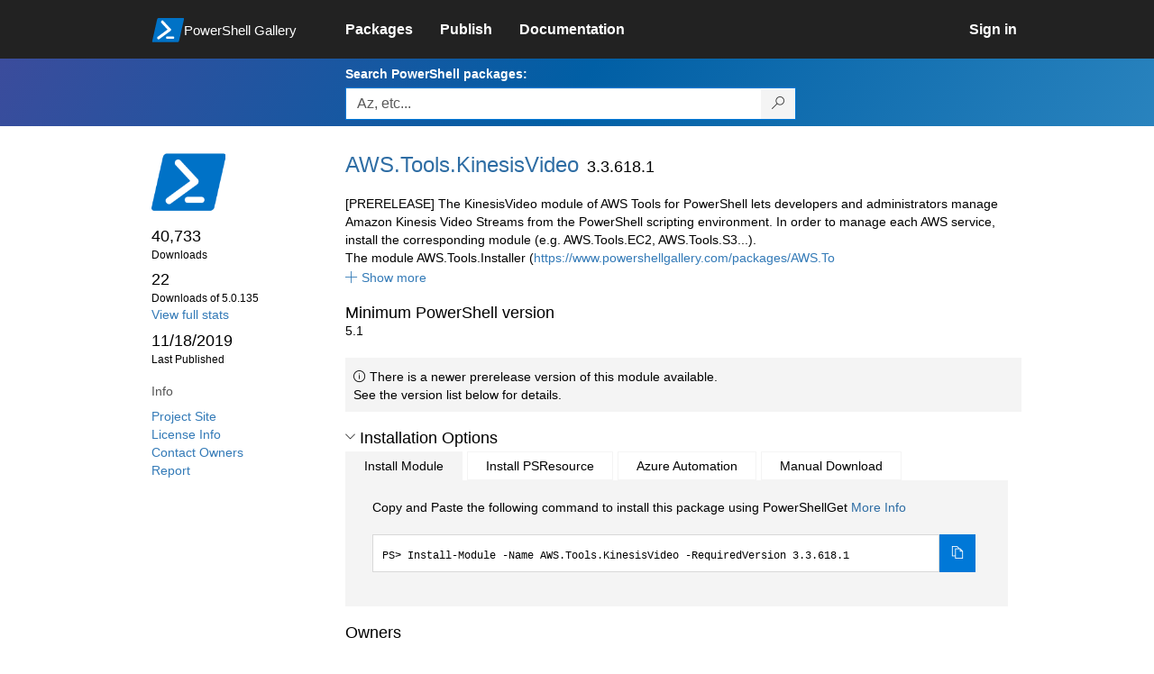

--- FILE ---
content_type: text/html; charset=utf-8
request_url: https://www.powershellgallery.com/packages/AWS.Tools.KinesisVideo/3.3.618.1
body_size: 913156
content:
<!DOCTYPE html>
<html lang="en">
<head>
    <meta charset="utf-8" />
    <meta http-equiv="X-UA-Compatible" content="IE=edge">
    <meta name="viewport" content="width=device-width, initial-scale=1">
    
        <meta property="fb:app_id" content="1574881259485348" />

    <meta name="twitter:card" content="summary">
    <meta name="twitter:site" content="@nuget">

    <meta property="og:title" content="AWS.Tools.KinesisVideo 3.3.618.1" />
    <meta property="og:type" content="nugetgallery:package" />
    <meta property="og:url" content="https://powershellgallery.com/packages/AWS.Tools.KinesisVideo/" />
    <meta property="og:description" content="[PRERELEASE] The KinesisVideo module of AWS Tools for PowerShell lets developers and administrators manage Amazon Kinesis Video Streams from the PowerShell scripting environment. In order to manage each AWS service, install the corresponding module (e.g. AWS.Tools.EC2, AWS.Tools.S3...).
The module AWS.Tools.Installer (https://www.powershellgallery.com/packages/AWS.Tools.Installer/) makes it easier to install, update and uninstall the AWS.Tools modules.
This product is provided as prerelease software for testing purposes, please provide feedback at https://github.com/aws/aws-tools-for-powershell/issues. A generally available version of this product can be found at https://www.powershellgallery.com/packages/AWSPowerShell.NetCore.
This version of AWS Tools for PowerShell is compatible with Windows PowerShell 5.1+ and PowerShell Core 6+ on Windows, Linux and macOS. When running on Windows PowerShell, .NET Framework 4.7.2 or newer is required. An alternative module, AWSPowerShell, provides support for older versions of Windows PowerShell and .NET Framework." />
    <meta property="og:determiner" content="a" />
    <meta property="og:image" content="https://powershellgallery.com/Content/Images/Branding/PackageDefaultIcon.png" />
    <meta name="document_id" content="AWS.Tools.KinesisVideo" />


    


    <title>
        PowerShell Gallery
        | AWS.Tools.KinesisVideo 3.3.618.1
    </title>

    <link href="/favicon.ico" rel="shortcut icon" type="image/x-icon" />
        <link title="https://www.powershellgallery.com" type="application/opensearchdescription+xml" href="/opensearch.xml" rel="search">

    <link href="/Content/gallery/css/site.min.css?v=N-FMpZ9py63ZO32Sjay59lx-8krWdY3bkLtzeZMpb8w1" rel="stylesheet"/>

    <link href="/Content/gallery/css/branding.css?v=1.2" rel="stylesheet"/>



    <!-- HTML5 shim and Respond.js for IE8 support of HTML5 elements and media queries -->
    <!-- WARNING: Respond.js doesn't work if you view the page via file:// -->
    <!--[if lt IE 9]>
      <script src="https://oss.maxcdn.com/html5shiv/3.7.3/html5shiv.min.js"></script>
      <script src="https://oss.maxcdn.com/respond/1.4.2/respond.min.js"></script>
    <![endif]-->

    

    
    
    
                <!-- Telemetry -->
            <script type="text/javascript">
                var appInsights = window.appInsights || function (config) {
                    function s(config) {
                        t[config] = function () {
                            var i = arguments;
                            t.queue.push(function () { t[config].apply(t, i) })
                        }
                    }

                    var t = { config: config }, r = document, f = window, e = "script", o = r.createElement(e), i, u;
                    for (o.src = config.url || "//az416426.vo.msecnd.net/scripts/a/ai.0.js", r.getElementsByTagName(e)[0].parentNode.appendChild(o), t.cookie = r.cookie, t.queue = [], i = ["Event", "Exception", "Metric", "PageView", "Trace"]; i.length;) s("track" + i.pop());
                    return config.disableExceptionTracking || (i = "onerror", s("_" + i), u = f[i], f[i] = function (config, r, f, e, o) {
                        var s = u && u(config, r, f, e, o);
                        return s !== !0 && t["_" + i](config, r, f, e, o), s
                    }), t
                }({
                    instrumentationKey: '50d4abc3-17d3-4a1b-8361-2d1e9ca8f6d5',
                    samplingPercentage: 100
                });

                window.appInsights = appInsights;
                appInsights.trackPageView();
            </script>

        <script type="text/javascript">

        window.addEventListener('DOMContentLoaded', () => {
            const tabs = document.querySelectorAll('[role="tab"]');
            const tabList = document.querySelector('[role="tablist"]');

            // Add a click event handler to each tab
            tabs.forEach((tab) => {
                tab.addEventListener('click', changeTabs);
            });

            // Enable arrow navigation between tabs in the tab list
            let tabFocus = 0;

            tabList?.addEventListener('keydown', (e) => {
                // Move right
                if (e.keyCode === 39 || e.keyCode === 37) {
                    tabs[tabFocus].setAttribute('tabindex', -1);
                    if (e.keyCode === 39) {
                        tabFocus++;
                        // If we're at the end, go to the start
                        if (tabFocus >= tabs.length) {
                            tabFocus = 0;
                        }
                        // Move left
                    } else if (e.keyCode === 37) {
                        tabFocus--;
                        // If we're at the start, move to the end
                        if (tabFocus < 0) {
                            tabFocus = tabs.length - 1;
                        }
                    }

                    tabs[tabFocus].setAttribute('tabindex', 0);
                    tabs[tabFocus].focus();
                }
            });
        });

        function changeTabs(e) {
            const target = e.target;
            const parent = target.parentNode;
            const grandparent = parent.parentNode;

            // Remove all current selected tabs
            parent
                .querySelectorAll('[aria-selected="true"]')
                .forEach((t) => t.setAttribute('aria-selected', false));

            // Set this tab as selected
            target.setAttribute('aria-selected', true);

            // Hide all tab panels
            grandparent
                .querySelectorAll('[role="tabpanel"]')
                .forEach((p) => p.setAttribute('hidden', true));

            // Show the selected panel
            grandparent.parentNode
                .querySelector(`#${target.getAttribute('aria-controls')}`)
                .removeAttribute('hidden');
        }
    </script>

</head>
<body>
    





<nav class="navbar navbar-inverse">
    <div class="container">
        <div class="row">
            <div class="col-sm-12 text-center">
                <a href="#" id="skipToContent" class="showOnFocus" title="Skip To Content">Skip To Content</a>
            </div>
        </div>
        <div class="row">
            <div class="col-sm-offset-1 col-sm-2">
                <div class="navbar-header">
                    <a href="/" class="nvabar-header-aLink">
                        <div class="navbar-logo-container">
                            <img class="navbar-logo img-responsive" alt="PowerShell Gallery Home"
                             src="/Content/Images/Branding/psgallerylogo.svg"
                                 onerror="this.src='https://powershellgallery.com/Content/Images/Branding/psgallerylogo-whiteinlay.png'; this.onerror = null;"
 />
                            <p class="navbar-logo-text">PowerShell Gallery</p>
                        </div>
                    </a>
                    <button type="button" class="navbar-toggle collapsed" data-toggle="collapse" data-target="#navbar" aria-controls="navbar" title="Open Main Menu and profile dropdown">
                        <span class="sr-only">Toggle navigation</span>
                        <span class="icon-bar"></span>
                        <span class="icon-bar"></span>
                        <span class="icon-bar"></span>
                    </button>
                </div>
            </div>
            <div class="col-sm-12 col-md-8 special-margin-left">
                <div id="navbar" class="navbar-collapse collapse" aria-label="Navigation Bar">
                    <table>
                        <tr>
                            <td colspan="3">
                                <ul class="nav navbar-nav" role="list">
                                        <li class="">
        <a role="link" href="/packages" target="" aria-label="Packages">
            <span aria-hidden="true">Packages</span>
        </a>
    </li>

                                        <li class="">
        <a role="link" href="/packages/manage/upload" target="" aria-label="Publish">
            <span aria-hidden="true">Publish</span>
        </a>
    </li>

                                                                            <li class="">
        <a role="link" href="https://go.microsoft.com/fwlink/?LinkID=825202&amp;clcid=0x409" target="_blank" aria-label="Documentation">
            <span aria-hidden="true">Documentation</span>
        </a>
    </li>

                                </ul>
                            </td>
                            <td colspan="1" class="td-align-topright">
                                    <div class="nav navbar-nav navbar-right">
    <li class="">
        <a role="link" href="/users/account/LogOn?returnUrl=%2Fpackages%2FAWS.Tools.KinesisVideo%2F3.3.618.1" target="" aria-label="Sign in">
            <span aria-hidden="true">Sign in</span>
        </a>
    </li>
                                    </div>
                            </td>
                        </tr>
                    </table>
                </div>
            </div>
        </div>
    </div>

        <div class="container-fluid search-container">
            <div class="row" id="search-row">
                <form aria-label="Package search bar" action="/packages" method="get">
                    <div class="container">
                        <div class="row">
                            <div class="col-sm-offset-1 col-sm-2"></div>
                            <div class="col-sm-12 col-md-8">
                                <div class="form-group special-margin-left">
                                    <label for="search">Search PowerShell packages:</label>
<div class="input-group"  role="presentation">
    <input name="q" type="text" class="form-control ms-borderColor-blue search-box" id="search" aria-label="Enter packages to search, use the arrow keys to autofill."
           placeholder="Az, etc..." autocomplete="on"
           value=""
           />
    <span class="input-group-btn">
        <button class="btn btn-default btn-search ms-borderColor-blue ms-borderColor-blue--hover" type="submit"
                title="Search PowerShell packages" aria-label="Search PowerShell packages">
            <span class="ms-Icon ms-Icon--Search" aria-hidden="true"></span>
        </button>
    </span>
</div>

                                    <div id="autocomplete-results-container" class="text-left" tabindex="0"></div>

<script type="text/html" id="autocomplete-results-row">
    <!-- ko if: $data -->
    <!-- ko if: $data.PackageRegistration -->
    <div class="col-sm-4 autocomplete-row-id autocomplete-row-data">
        <span data-bind="attr: { id: 'autocomplete-result-id-' + $data.PackageRegistration.Id, title: $data.PackageRegistration.Id }, text: $data.PackageRegistration.Id"></span>
    </div>
    <div class="col-sm-4 autocomplete-row-downloadcount text-right autocomplete-row-data">
        <span data-bind="text: $data.DownloadCount + ' downloads'"></span>
    </div>
    <div class="col-sm-4 autocomplete-row-owners text-left autocomplete-row-data">
        <span data-bind="text: $data.OwnersString + ' '"></span>
    </div>
    <!-- /ko -->
    <!-- ko ifnot: $data.PackageRegistration -->
    <div class="col-sm-12 autocomplete-row-id autocomplete-row-data">
        <span data-bind="attr: { id: 'autocomplete-result-id-' + $data, title: $data  }, text: $data"></span>
    </div>
    <!-- /ko -->
    <!-- /ko -->
</script>

<script type="text/html" id="autocomplete-results-template">
    <!-- ko if: $data.data.length > 0 -->
    <div data-bind="foreach: $data.data" id="autocomplete-results-list">
        <a data-bind="attr: { id: 'autocomplete-result-row-' + $data, href: '/packages/' + $data, title: $data }" tabindex="-1">
            <div data-bind="attr:{ id: 'autocomplete-container-' + $data }" class="autocomplete-results-row">
            </div>
        </a>
    </div>
    <!-- /ko -->
</script>

                                </div>
                            </div>
                        </div>
                    </div>
                </form>
            </div>
        </div>
</nav>





    <div id="skippedToContent">
        





<section role="main" class="container main-container page-package-details">
    <div class="row">
        <aside class="col-sm-offset-1 col-sm-2 package-details-info" aria-label="Package Details Info">
            <h3 aria-hidden="true">
                <img class="package-icon img-responsive" aria-hidden="true" alt=""
                     src="https://powershellgallery.com/Content/Images/Branding/packageDefaultIcon.svg"
                         onerror="this.src='https://powershellgallery.com/Content/Images/Branding/packageDefaultIcon.png'; this.onerror = null;"
 />
            </h3>


            <ul class="list-unstyled ms-Icon-ul">

                <li class="package-details-info-main">
                    40,733
                    <br />
                    <text class="text-sideColumn">
                        Downloads
                    </text>
                </li>

                <li class="package-details-info-main">
                    22
                    <br />
                    <text class="text-sideColumn">
                        Downloads of 5.0.135
                    </text>
                </li>

                    <li>
                        <a href="/stats/packages/AWS.Tools.KinesisVideo?groupby=Version">View full stats</a>
                    </li>

                <li class="package-details-info-main">
                    11/18/2019
                    <br />
                    <text class="text-sideColumn">Last Published</text>
                </li>

            </ul>


            <h3>Info</h3>

            <ul class="list-unstyled ms-Icon-ul">

                    <li>
                        <a href="https://github.com/aws/aws-tools-for-powershell" data-track="outbound-project-url" rel="nofollow">
                            Project Site
                        </a>
                    </li>
                                    <li>
                        <a href="https://aws.amazon.com/apache-2-0/" data-track="outbound-license-url" rel="nofollow">
                            License Info
                        </a>
                    </li>
                <li>
                    <a href="/packages/AWS.Tools.KinesisVideo/3.3.618.1/ContactOwners">Contact Owners</a>
                </li>
                    <li>
                        <a href="/packages/AWS.Tools.KinesisVideo/3.3.618.1/ReportAbuse">
                            Report
                        </a>
                    </li>


                

            </ul>
        </aside>
        <article class="col-sm-12 col-md-8 package-details-main special-margin-left">
            <div class="package-title">
                <h1>
                    AWS.<wbr>Tools.<wbr>KinesisVideo
                </h1>
                <h2>3.3.618.1</h2>

            </div>

                    <div id="description-readme-container" class="collapse in">
                        <div id="description-readme-less" class="collapse in">
                            [PRERELEASE] The KinesisVideo module of AWS Tools for PowerShell lets developers and administrators manage Amazon Kinesis Video Streams from the PowerShell scripting environment. In order to manage each AWS service, install the corresponding module (e.g. AWS.Tools.EC2, AWS.Tools.S3...).<br />The module AWS.Tools.Installer (<a href="https://www.powershellgallery.com/packages/AWS.To" rel="nofollow">https://www.powershellgallery.com/packages/AWS.To</a>
                        </div>
                        <div id="description-readme-more" class="collapse">
                            [PRERELEASE] The KinesisVideo module of AWS Tools for PowerShell lets developers and administrators manage Amazon Kinesis Video Streams from the PowerShell scripting environment. In order to manage each AWS service, install the corresponding module (e.g. AWS.Tools.EC2, AWS.Tools.S3...).<br />The module AWS.Tools.Installer (<a href="https://www.powershellgallery.com/packages/AWS.Tools.Installer/" rel="nofollow">https://www.powershellgallery.com/packages/AWS.Tools.Installer/</a>) makes it easier to install, update and uninstall the AWS.Tools modules.<br />This product is provided as prerelease software for testing purposes, please provide feedback at <a href="https://github.com/aws/aws-tools-for-powershell/issues" rel="nofollow">https://github.com/aws/aws-tools-for-powershell/issues</a>. A generally available version of this product can be found at <a href="https://www.powershellgallery.com/packages/AWSPowerShell.NetCore" rel="nofollow">https://www.powershellgallery.com/packages/AWSPowerShell.NetCore</a>.<br />This version of AWS Tools for PowerShell is compatible with Windows PowerShell 5.1+ and PowerShell Core 6+ on Windows, Linux and macOS. When running on Windows PowerShell, .NET Framework 4.7.2 or newer is required. An alternative module, AWSPowerShell, provides support for older versions of Windows PowerShell and .NET Framework.
                        </div>

                        <a href="#" role="button" data-toggle="collapse" class="icon-link" data-target="#description-readme-more"
                           aria-controls="description-readme-more, description-readme-less"
                           id="show-description-readme-more" data-track="show-package-documentation">
                            <i class="ms-Icon ms-Icon--CalculatorAddition" aria-hidden="true"></i>
                            <span>Show more</span>
                        </a>
                    </div>

                <h2>Minimum PowerShell version</h2>
                <p>5.1</p>





    <div class="icon-text alert alert-info" >
        <i class="ms-Icon ms-Icon--Info" aria-hidden="true"></i>
        
                                        There is a newer prerelease version of this module available.
                                        <br /> See the version list below for details.
                                    

    </div>





                <h2>
                    <a href="#" data-toggle="collapse" data-target="#installation-options"
                       aria-controls="installation-options" id="show-installation-options" name="Installation Options">
                        <i class="ms-Icon ms-Icon--ChevronDown"
                           aria-hidden="false" name="Installation Options" title="Installation Options" role="button"></i>
                        <span>Installation Options</span>
                    </a>
                </h2>
                <div id="installation-options" class="installation-options panel-collapse collapse in">
                    <div class="install-tabs">
                        <ul class="nav nav-tabs" role="tablist">

    <li role="presentation" class="active">
        <a href="#install-item"
           aria-selected="true"
           aria-controls="install-item" role="tab" data-toggle="tab"
           tabindex="0">
            Install Module
        </a>
    </li>
    <li role="presentation" class="">
        <a href="#install-psresource"
           aria-selected="false"
           aria-controls="install-psresource" role="tab" data-toggle="tab"
           tabindex="-1">
            Install PSResource
        </a>
    </li>
    <li role="presentation" class="">
        <a href="#azure-automation"
           aria-selected="false"
           aria-controls="azure-automation" role="tab" data-toggle="tab"
           tabindex="-1">
            Azure Automation
        </a>
    </li>
    <li role="presentation" class="">
        <a href="#manual-download"
           aria-selected="false"
           aria-controls="manual-download" role="tab" data-toggle="tab"
           tabindex="-1">
            Manual Download
        </a>
    </li>
                        </ul>
                        <div class="tab-content">

    <div role="tabpanel" class="tab-pane active" id="install-item" tabindex="0">
        <p>Copy and Paste the following command to install this package using PowerShellGet <a href='https://aka.ms/InstallModule' aria-label='Click here for more information on how to install this package using PowerShellGet.'>More Info</a></p>
        <div>
                <div class="install-script visible" id="install-item-text">
                    <span>
                        Install-Module -Name AWS.Tools.KinesisVideo -RequiredVersion 3.3.618.1
                    </span>
                </div>
                <div class="copy-button visible" aria-live="assertive">
                    <button id="install-item-button" class="btn btn-default ms-bgColor-blue ms-borderColor-blue" type="button"
                            data-toggle="popover" data-placement="bottom" data-content="Copied."
                            aria-label="Copy the Install Module command" aria-live="assertive">
                        <span class="ms-Icon ms-Icon--Copy ms-fontColor-white"></span>
                    </button>
                    <div role="button" aria-label="copied" aria-live="assertive"></div>
                </div>


        </div>
    </div>
    <div role="tabpanel" class="tab-pane " id="install-psresource" tabindex="0">
        <p>Copy and Paste the following command to install this package using Microsoft.PowerShell.PSResourceGet <a href='https://aka.ms/InstallPSResource' aria-label='Click here for more information on how to install this package using PowerShellGet.'>More Info</a></p>
        <div>

                <div class="install-script visible" id="install-psresource-text">
                    <span>
                        Install-PSResource -Name AWS.Tools.KinesisVideo -Version 3.3.618.1
                    </span>
                </div>
                <div class="copy-button visible" aria-live="assertive">
                    <button id="install-psresource-button" class="btn btn-default ms-bgColor-blue ms-borderColor-blue" type="button"
                            data-toggle="popover" data-placement="bottom" data-content="Copied."
                            aria-label="Copy the Install PSResource command" aria-live="assertive">
                        <span class="ms-Icon ms-Icon--Copy ms-fontColor-white"></span>
                    </button>
                    <div role="button" aria-label="copied" aria-live="assertive"></div>
                </div>

        </div>
    </div>
    <div role="tabpanel" class="tab-pane " id="azure-automation" tabindex="0">
        <p>You can deploy this package directly to Azure Automation. Note that deploying packages with dependencies will deploy all the dependencies to Azure Automation. <a href='https://aka.ms/PSGalleryToAzureAutomation' aria-label='Click here to learn more about how to deploy this package to Azure Automation.'>Learn More</a></p>
        <div>


<button id="DeployToAzureAutomation_Button" type="button" title="Deploy this module to Azure Automation." onclick="window.open('/packages/AWS.Tools.KinesisVideo/3.3.618.1/DeployItemToAzureAutomation?itemType=PSModule&requireLicenseAcceptance=False', target='_blank')">Deploy to Azure Automation</button>        </div>
    </div>
    <div role="tabpanel" class="tab-pane " id="manual-download" tabindex="0">
        <p>Manually download the .nupkg file to your system's default download location. Note that the file won't be unpacked, and won't include any dependencies. <a href='https://aka.ms/psgallery-manualdownload' aria-label='Click here to learn more about how to manually download a raw nupkg file.'>Learn More</a></p>
        <div>


<button id="DownloadNupkg_Button" type="button" title="Download the raw nupkg file" onclick="location.href='https://www.powershellgallery.com/api/v2/package/AWS.Tools.KinesisVideo/3.3.618.1'">Download the raw nupkg file</button>        </div>
    </div>
                        </div>
                    </div>
                </div>

                    <h2>Owners</h2>
                    <ul class="list-unstyled owner-list">
                                <li>
                                        <a href="/profiles/aws-dotnet-sdk-team" title="aws-dotnet-sdk-team"><img src="https://secure.gravatar.com/avatar/5f87e4c0d378d0a6627aaf277e73366f?s=64&amp;r=g&amp;d=blank" class="owner-image" height="32" title="aws-dotnet-sdk-team" width="32" alt="gravatar" /></a>
                                    <a href="/profiles/aws-dotnet-sdk-team" title="aws-dotnet-sdk-team">
                                        aws-dotnet-sdk-team
                                    </a>
                                </li>
                    </ul>
                    <h2>Copyright</h2>
                    <p>Copyright 2012-2019 Amazon.com, Inc. or its affiliates. All Rights Reserved.</p>
                <!--  Requires License Acceptance  -->

            <!--Full Item Details-->
                <h2>
                    <a href="#" data-toggle="collapse" data-target="#full-item-details"
                       aria-controls="full-item-details"
                       id="show-full-item-details">
                        <i class="ms-Icon ms-Icon--ChevronRight"
                           aria-hidden="false"></i>
                        <span>Package Details</span>
                    </a>
                </h2>
                <div id="full-item-details" class="panel-collapse collapse full-item-details">
                    <h3 class="h3-collapse-in">Author(s)</h3>
                    <ul class="list-unstyled owner-list content-collapse-in">
                        <li>Amazon.com Inc</li>
                    </ul>

                            <h3 class="h3-collapse-in">Tags</h3>
        <p class="content-collapse-in">
                <a href="/packages?q=Tags%3A%22AWS%22" class="tag">AWS</a>
                <a href="/packages?q=Tags%3A%22cloud%22" class="tag">cloud</a>
                <a href="/packages?q=Tags%3A%22Windows%22" class="tag">Windows</a>
                <a href="/packages?q=Tags%3A%22Linux%22" class="tag">Linux</a>
                <a href="/packages?q=Tags%3A%22MacOS%22" class="tag">MacOS</a>
        </p>

                            <h3 class="h3-collapse-in">Cmdlets</h3>
        <p class="content-collapse-in">
                <a href="/packages?q=Cmdlets%3A%22Add-KVStreamTag%22" class="tag">Add-KVStreamTag</a>
                <a href="/packages?q=Cmdlets%3A%22Get-KVDataEndpoint%22" class="tag">Get-KVDataEndpoint</a>
                <a href="/packages?q=Cmdlets%3A%22Get-KVStream%22" class="tag">Get-KVStream</a>
                <a href="/packages?q=Cmdlets%3A%22Get-KVStreamList%22" class="tag">Get-KVStreamList</a>
                <a href="/packages?q=Cmdlets%3A%22Get-KVTagsForStreamList%22" class="tag">Get-KVTagsForStreamList</a>
                <a href="/packages?q=Cmdlets%3A%22New-KVStream%22" class="tag">New-KVStream</a>
                <a href="/packages?q=Cmdlets%3A%22Remove-KVStream%22" class="tag">Remove-KVStream</a>
                <a href="/packages?q=Cmdlets%3A%22Remove-KVStreamTag%22" class="tag">Remove-KVStreamTag</a>
                <a href="/packages?q=Cmdlets%3A%22Update-KVDataRetention%22" class="tag">Update-KVDataRetention</a>
                <a href="/packages?q=Cmdlets%3A%22Update-KVStream%22" class="tag">Update-KVStream</a>
        </p>

                    
                    
                    
                    
                            <h3 class="h3-collapse-in">PSEditions</h3>
        <p class="content-collapse-in">
                <a href="/packages?q=Tags%3A%22PSEdition_Desktop%22" class="tag">Desktop</a>
                <a href="/packages?q=Tags%3A%22PSEdition_Core%22" class="tag">Core</a>
        </p>

                    

                        <h3 class="h3-collapse-in">Dependencies</h3>
                            <ul class="list-unstyled dependency-groups content-collapse-in" id="dependency-groups">
                                    <li>
                                        <ul class="list-unstyled">
                                                <li>
                                                        <a href="/packages/AWS.Tools.Common/">AWS.Tools.Common</a>
                                                        <span>(= 3.3.618.1)</span>
                                                </li>
                                        </ul>
                                    </li>
                            </ul>

                        <h3 class="h3-collapse-in">Release Notes</h3>
                        <p class="content-collapse-in"><a href="https://github.com/aws/aws-tools-for-powershell/blob/master/CHANGELOG.md" rel="nofollow">https://github.com/aws/aws-tools-for-powershell/blob/master/CHANGELOG.md</a></p>
                </div>

            <!--  FileList  -->
                <h2>
                    <a href="#" data-toggle="collapse" data-target="#file-lists"
                       aria-controls="file-lists"
                       id="show-file-lists">
                        <i class="ms-Icon ms-Icon--ChevronRight"
                           aria-hidden="false"></i>
                        <span>FileList</span>
                    </a>
                </h2>
                    <p>
                        <ul class="list-styled panel-collapse collapse file-lists content-collapse-in tab-content" id="file-lists">

                                     <li aria-label="AWS.Tools.KinesisVideo.nuspec 1 of 9">
                                        AWS.Tools.KinesisVideo.nuspec
                                    </li>
                                    <li aria-label="AWS.Tools.KinesisVideo.Aliases.psm1 2 of 9">
                                        <a href="/packages/AWS.Tools.KinesisVideo/3.3.618.1/Content/AWS.Tools.KinesisVideo.Aliases.psm1" title="File content for AWS.Tools.KinesisVideo.Aliases.psm1">AWS.Tools.KinesisVideo.Aliases.psm1</a>
                                    </li>
                                    <li aria-label="AWS.Tools.KinesisVideo.Completers.psm1 3 of 9">
                                        <a href="/packages/AWS.Tools.KinesisVideo/3.3.618.1/Content/AWS.Tools.KinesisVideo.Completers.psm1" title="File content for AWS.Tools.KinesisVideo.Completers.psm1">AWS.Tools.KinesisVideo.Completers.psm1</a>
                                    </li>
                                     <li aria-label="AWS.Tools.KinesisVideo.dll 4 of 9">
                                        AWS.Tools.KinesisVideo.dll
                                    </li>
                                    <li aria-label="AWS.Tools.KinesisVideo.dll-Help.xml 5 of 9">
                                        <a href="/packages/AWS.Tools.KinesisVideo/3.3.618.1/Content/AWS.Tools.KinesisVideo.dll-Help.xml" title="File content for AWS.Tools.KinesisVideo.dll-Help.xml">AWS.Tools.KinesisVideo.dll-Help.xml</a>
                                    </li>
                                    <li aria-label="AWS.Tools.KinesisVideo.Format.ps1xml 6 of 9">
                                        <a href="/packages/AWS.Tools.KinesisVideo/3.3.618.1/Content/AWS.Tools.KinesisVideo.Format.ps1xml" title="File content for AWS.Tools.KinesisVideo.Format.ps1xml">AWS.Tools.KinesisVideo.Format.ps1xml</a>
                                    </li>
                                    <li aria-label="AWS.Tools.KinesisVideo.psd1 7 of 9">
                                        <a href="/packages/AWS.Tools.KinesisVideo/3.3.618.1/Content/AWS.Tools.KinesisVideo.psd1" title="File content for AWS.Tools.KinesisVideo.psd1">AWS.Tools.KinesisVideo.psd1</a>
                                    </li>
                                    <li aria-label="AWS.Tools.KinesisVideo.XML 8 of 9">
                                        <a href="/packages/AWS.Tools.KinesisVideo/3.3.618.1/Content/AWS.Tools.KinesisVideo.XML" title="File content for AWS.Tools.KinesisVideo.XML">AWS.Tools.KinesisVideo.XML</a>
                                    </li>
                                     <li aria-label="AWSSDK.KinesisVideo.dll 9 of 9">
                                        AWSSDK.KinesisVideo.dll
                                    </li>
                        </ul>
                    </p>

            <!--Making this condition false so as to never enter this code block. 'if (false)' below needs to be replaced with 'if (!Model.Deleted)' whenever we are ready-->
            

            <h2>
                <a href="#" data-toggle="collapse" data-target="#version-history"
                    aria-controls="version-history" id="show-version-history" name="Version History">
                    <i class="ms-Icon ms-Icon--ChevronDown" aria-hidden="false" name="Version History" title= "Version History" role="button"></i>
                    <span>Version History</span>
                </a>
            </h2>
            <div class="version-history panel-collapse collapse in col-xs-12 col-sm-12" id="version-history">
                <table class="table borderless content-collapse-in" id = "Version History" name = "Version History">
                    <thead>
                        <tr>
                            <th>Version</th>
                            <th>Downloads</th>
                            <th>Last updated</th>
                        </tr>
                    </thead>
                    <tbody class="no-border">

                                <tr>
                                    <td>
                                        <a href="/packages/AWS.Tools.KinesisVideo/5.0.135">
                                            <b>
                                                5.0.135
                                            </b>
                                        </a>
                                    </td>
                                    <td>
                                        22
                                    </td>
                                    <td>
                                        <span data-datetime="2026-01-15T22:04:37.1570000">1/15/2026</span>
                                    </td>
                                </tr>
                                <tr>
                                    <td>
                                        <a href="/packages/AWS.Tools.KinesisVideo/5.0.134">
                                            <b>
                                                5.0.134
                                            </b>
                                        </a>
                                    </td>
                                    <td>
                                        70
                                    </td>
                                    <td>
                                        <span data-datetime="2026-01-14T21:57:04.8600000">1/14/2026</span>
                                    </td>
                                </tr>
                                <tr>
                                    <td>
                                        <a href="/packages/AWS.Tools.KinesisVideo/5.0.133">
                                            <b>
                                                5.0.133
                                            </b>
                                        </a>
                                    </td>
                                    <td>
                                        65
                                    </td>
                                    <td>
                                        <span data-datetime="2026-01-13T21:56:57.4700000">1/13/2026</span>
                                    </td>
                                </tr>
                                <tr>
                                    <td>
                                        <a href="/packages/AWS.Tools.KinesisVideo/5.0.132">
                                            <b>
                                                5.0.132
                                            </b>
                                        </a>
                                    </td>
                                    <td>
                                        63
                                    </td>
                                    <td>
                                        <span data-datetime="2026-01-12T21:54:23.6470000">1/12/2026</span>
                                    </td>
                                </tr>
                                <tr>
                                    <td>
                                        <a href="/packages/AWS.Tools.KinesisVideo/5.0.131">
                                            <b>
                                                5.0.131
                                            </b>
                                        </a>
                                    </td>
                                    <td>
                                        173
                                    </td>
                                    <td>
                                        <span data-datetime="2026-01-09T21:50:41.9300000">1/9/2026</span>
                                    </td>
                                </tr>
        </tbody><tbody class="no-border collapse in" id="hidden-versions">
                                <tr>
                                    <td>
                                        <a href="/packages/AWS.Tools.KinesisVideo/5.0.130">
                                            <b>
                                                5.0.130
                                            </b>
                                        </a>
                                    </td>
                                    <td>
                                        119
                                    </td>
                                    <td>
                                        <span data-datetime="2026-01-07T21:47:04.8400000">1/7/2026</span>
                                    </td>
                                </tr>
                                <tr>
                                    <td>
                                        <a href="/packages/AWS.Tools.KinesisVideo/5.0.129">
                                            <b>
                                                5.0.129
                                            </b>
                                        </a>
                                    </td>
                                    <td>
                                        66
                                    </td>
                                    <td>
                                        <span data-datetime="2026-01-06T21:48:57.3500000">1/6/2026</span>
                                    </td>
                                </tr>
                                <tr>
                                    <td>
                                        <a href="/packages/AWS.Tools.KinesisVideo/5.0.128">
                                            <b>
                                                5.0.128
                                            </b>
                                        </a>
                                    </td>
                                    <td>
                                        59
                                    </td>
                                    <td>
                                        <span data-datetime="2026-01-05T21:58:34.4500000">1/5/2026</span>
                                    </td>
                                </tr>
                                <tr>
                                    <td>
                                        <a href="/packages/AWS.Tools.KinesisVideo/5.0.127">
                                            <b>
                                                5.0.127
                                            </b>
                                        </a>
                                    </td>
                                    <td>
                                        170
                                    </td>
                                    <td>
                                        <span data-datetime="2026-01-02T22:02:09.8800000">1/2/2026</span>
                                    </td>
                                </tr>
                                <tr>
                                    <td>
                                        <a href="/packages/AWS.Tools.KinesisVideo/5.0.126">
                                            <b>
                                                5.0.126
                                            </b>
                                        </a>
                                    </td>
                                    <td>
                                        177
                                    </td>
                                    <td>
                                        <span data-datetime="2025-12-30T21:41:55.4600000">12/30/2025</span>
                                    </td>
                                </tr>
                                <tr>
                                    <td>
                                        <a href="/packages/AWS.Tools.KinesisVideo/5.0.125">
                                            <b>
                                                5.0.125
                                            </b>
                                        </a>
                                    </td>
                                    <td>
                                        68
                                    </td>
                                    <td>
                                        <span data-datetime="2025-12-29T21:50:14.8200000">12/29/2025</span>
                                    </td>
                                </tr>
                                <tr>
                                    <td>
                                        <a href="/packages/AWS.Tools.KinesisVideo/5.0.124">
                                            <b>
                                                5.0.124
                                            </b>
                                        </a>
                                    </td>
                                    <td>
                                        189
                                    </td>
                                    <td>
                                        <span data-datetime="2025-12-26T21:45:29.4470000">12/26/2025</span>
                                    </td>
                                </tr>
                                <tr>
                                    <td>
                                        <a href="/packages/AWS.Tools.KinesisVideo/5.0.123">
                                            <b>
                                                5.0.123
                                            </b>
                                        </a>
                                    </td>
                                    <td>
                                        179
                                    </td>
                                    <td>
                                        <span data-datetime="2025-12-23T22:01:15.9800000">12/23/2025</span>
                                    </td>
                                </tr>
                                <tr>
                                    <td>
                                        <a href="/packages/AWS.Tools.KinesisVideo/5.0.122">
                                            <b>
                                                5.0.122
                                            </b>
                                        </a>
                                    </td>
                                    <td>
                                        63
                                    </td>
                                    <td>
                                        <span data-datetime="2025-12-22T21:52:50.2170000">12/22/2025</span>
                                    </td>
                                </tr>
                                <tr>
                                    <td>
                                        <a href="/packages/AWS.Tools.KinesisVideo/5.0.121">
                                            <b>
                                                5.0.121
                                            </b>
                                        </a>
                                    </td>
                                    <td>
                                        166
                                    </td>
                                    <td>
                                        <span data-datetime="2025-12-19T21:45:40.8630000">12/19/2025</span>
                                    </td>
                                </tr>
                                <tr>
                                    <td>
                                        <a href="/packages/AWS.Tools.KinesisVideo/5.0.120">
                                            <b>
                                                5.0.120
                                            </b>
                                        </a>
                                    </td>
                                    <td>
                                        60
                                    </td>
                                    <td>
                                        <span data-datetime="2025-12-18T21:36:25.3400000">12/18/2025</span>
                                    </td>
                                </tr>
                                <tr>
                                    <td>
                                        <a href="/packages/AWS.Tools.KinesisVideo/5.0.119">
                                            <b>
                                                5.0.119
                                            </b>
                                        </a>
                                    </td>
                                    <td>
                                        52
                                    </td>
                                    <td>
                                        <span data-datetime="2025-12-17T22:06:50.6700000">12/17/2025</span>
                                    </td>
                                </tr>
                                <tr>
                                    <td>
                                        <a href="/packages/AWS.Tools.KinesisVideo/5.0.118">
                                            <b>
                                                5.0.118
                                            </b>
                                        </a>
                                    </td>
                                    <td>
                                        65
                                    </td>
                                    <td>
                                        <span data-datetime="2025-12-16T22:31:12.1800000">12/16/2025</span>
                                    </td>
                                </tr>
                                <tr>
                                    <td>
                                        <a href="/packages/AWS.Tools.KinesisVideo/5.0.117">
                                            <b>
                                                5.0.117
                                            </b>
                                        </a>
                                    </td>
                                    <td>
                                        73
                                    </td>
                                    <td>
                                        <span data-datetime="2025-12-15T22:45:13.4970000">12/15/2025</span>
                                    </td>
                                </tr>
                                <tr>
                                    <td>
                                        <a href="/packages/AWS.Tools.KinesisVideo/5.0.116">
                                            <b>
                                                5.0.116
                                            </b>
                                        </a>
                                    </td>
                                    <td>
                                        164
                                    </td>
                                    <td>
                                        <span data-datetime="2025-12-12T22:14:34.0000000">12/12/2025</span>
                                    </td>
                                </tr>
                                <tr>
                                    <td>
                                        <a href="/packages/AWS.Tools.KinesisVideo/5.0.115">
                                            <b>
                                                5.0.115
                                            </b>
                                        </a>
                                    </td>
                                    <td>
                                        64
                                    </td>
                                    <td>
                                        <span data-datetime="2025-12-11T21:56:43.0700000">12/11/2025</span>
                                    </td>
                                </tr>
                                <tr>
                                    <td>
                                        <a href="/packages/AWS.Tools.KinesisVideo/5.0.114">
                                            <b>
                                                5.0.114
                                            </b>
                                        </a>
                                    </td>
                                    <td>
                                        73
                                    </td>
                                    <td>
                                        <span data-datetime="2025-12-10T21:55:05.8370000">12/10/2025</span>
                                    </td>
                                </tr>
                                <tr>
                                    <td>
                                        <a href="/packages/AWS.Tools.KinesisVideo/5.0.113">
                                            <b>
                                                5.0.113
                                            </b>
                                        </a>
                                    </td>
                                    <td>
                                        74
                                    </td>
                                    <td>
                                        <span data-datetime="2025-12-09T21:59:37.9830000">12/9/2025</span>
                                    </td>
                                </tr>
                                <tr>
                                    <td>
                                        <a href="/packages/AWS.Tools.KinesisVideo/5.0.112">
                                            <b>
                                                5.0.112
                                            </b>
                                        </a>
                                    </td>
                                    <td>
                                        69
                                    </td>
                                    <td>
                                        <span data-datetime="2025-12-08T21:56:26.1730000">12/8/2025</span>
                                    </td>
                                </tr>
                                <tr>
                                    <td>
                                        <a href="/packages/AWS.Tools.KinesisVideo/5.0.111">
                                            <b>
                                                5.0.111
                                            </b>
                                        </a>
                                    </td>
                                    <td>
                                        196
                                    </td>
                                    <td>
                                        <span data-datetime="2025-12-05T22:04:03.3100000">12/5/2025</span>
                                    </td>
                                </tr>
                                <tr>
                                    <td>
                                        <a href="/packages/AWS.Tools.KinesisVideo/5.0.110">
                                            <b>
                                                5.0.110
                                            </b>
                                        </a>
                                    </td>
                                    <td>
                                        100
                                    </td>
                                    <td>
                                        <span data-datetime="2025-12-04T19:29:27.1000000">12/4/2025</span>
                                    </td>
                                </tr>
                                <tr>
                                    <td>
                                        <a href="/packages/AWS.Tools.KinesisVideo/5.0.109">
                                            <b>
                                                5.0.109
                                            </b>
                                        </a>
                                    </td>
                                    <td>
                                        93
                                    </td>
                                    <td>
                                        <span data-datetime="2025-12-03T19:27:53.6170000">12/3/2025</span>
                                    </td>
                                </tr>
                                <tr>
                                    <td>
                                        <a href="/packages/AWS.Tools.KinesisVideo/5.0.108">
                                            <b>
                                                5.0.108
                                            </b>
                                        </a>
                                    </td>
                                    <td>
                                        78
                                    </td>
                                    <td>
                                        <span data-datetime="2025-12-02T19:06:37.9500000">12/2/2025</span>
                                    </td>
                                </tr>
                                <tr>
                                    <td>
                                        <a href="/packages/AWS.Tools.KinesisVideo/5.0.107">
                                            <b>
                                                5.0.107
                                            </b>
                                        </a>
                                    </td>
                                    <td>
                                        103
                                    </td>
                                    <td>
                                        <span data-datetime="2025-12-01T04:03:43.5030000">12/1/2025</span>
                                    </td>
                                </tr>
                                <tr>
                                    <td>
                                        <a href="/packages/AWS.Tools.KinesisVideo/5.0.106">
                                            <b>
                                                5.0.106
                                            </b>
                                        </a>
                                    </td>
                                    <td>
                                        233
                                    </td>
                                    <td>
                                        <span data-datetime="2025-11-26T21:28:06.2130000">11/26/2025</span>
                                    </td>
                                </tr>
                                <tr>
                                    <td>
                                        <a href="/packages/AWS.Tools.KinesisVideo/5.0.105">
                                            <b>
                                                5.0.105
                                            </b>
                                        </a>
                                    </td>
                                    <td>
                                        62
                                    </td>
                                    <td>
                                        <span data-datetime="2025-11-25T21:53:39.7000000">11/25/2025</span>
                                    </td>
                                </tr>
                                <tr>
                                    <td>
                                        <a href="/packages/AWS.Tools.KinesisVideo/5.0.104">
                                            <b>
                                                5.0.104
                                            </b>
                                        </a>
                                    </td>
                                    <td>
                                        64
                                    </td>
                                    <td>
                                        <span data-datetime="2025-11-24T21:34:08.6970000">11/24/2025</span>
                                    </td>
                                </tr>
                                <tr>
                                    <td>
                                        <a href="/packages/AWS.Tools.KinesisVideo/5.0.103">
                                            <b>
                                                5.0.103
                                            </b>
                                        </a>
                                    </td>
                                    <td>
                                        164
                                    </td>
                                    <td>
                                        <span data-datetime="2025-11-22T00:16:58.0170000">11/22/2025</span>
                                    </td>
                                </tr>
                                <tr>
                                    <td>
                                        <a href="/packages/AWS.Tools.KinesisVideo/5.0.102">
                                            <b>
                                                5.0.102
                                            </b>
                                        </a>
                                    </td>
                                    <td>
                                        70
                                    </td>
                                    <td>
                                        <span data-datetime="2025-11-20T23:44:21.8500000">11/20/2025</span>
                                    </td>
                                </tr>
                                <tr>
                                    <td>
                                        <a href="/packages/AWS.Tools.KinesisVideo/5.0.101">
                                            <b>
                                                5.0.101
                                            </b>
                                        </a>
                                    </td>
                                    <td>
                                        66
                                    </td>
                                    <td>
                                        <span data-datetime="2025-11-20T00:27:15.6430000">11/20/2025</span>
                                    </td>
                                </tr>
                                <tr>
                                    <td>
                                        <a href="/packages/AWS.Tools.KinesisVideo/5.0.100">
                                            <b>
                                                5.0.100
                                            </b>
                                        </a>
                                    </td>
                                    <td>
                                        96
                                    </td>
                                    <td>
                                        <span data-datetime="2025-11-18T23:15:51.3830000">11/18/2025</span>
                                    </td>
                                </tr>
                                <tr>
                                    <td>
                                        <a href="/packages/AWS.Tools.KinesisVideo/5.0.99">
                                            <b>
                                                5.0.99
                                            </b>
                                        </a>
                                    </td>
                                    <td>
                                        66
                                    </td>
                                    <td>
                                        <span data-datetime="2025-11-17T22:37:43.5500000">11/17/2025</span>
                                    </td>
                                </tr>
                                <tr>
                                    <td>
                                        <a href="/packages/AWS.Tools.KinesisVideo/5.0.98">
                                            <b>
                                                5.0.98
                                            </b>
                                        </a>
                                    </td>
                                    <td>
                                        177
                                    </td>
                                    <td>
                                        <span data-datetime="2025-11-14T21:46:09.2630000">11/14/2025</span>
                                    </td>
                                </tr>
                                <tr>
                                    <td>
                                        <a href="/packages/AWS.Tools.KinesisVideo/5.0.97">
                                            <b>
                                                5.0.97
                                            </b>
                                        </a>
                                    </td>
                                    <td>
                                        53
                                    </td>
                                    <td>
                                        <span data-datetime="2025-11-13T23:42:45.4500000">11/13/2025</span>
                                    </td>
                                </tr>
                                <tr>
                                    <td>
                                        <a href="/packages/AWS.Tools.KinesisVideo/5.0.96">
                                            <b>
                                                5.0.96
                                            </b>
                                        </a>
                                    </td>
                                    <td>
                                        59
                                    </td>
                                    <td>
                                        <span data-datetime="2025-11-12T22:33:50.2900000">11/12/2025</span>
                                    </td>
                                </tr>
                                <tr>
                                    <td>
                                        <a href="/packages/AWS.Tools.KinesisVideo/5.0.95">
                                            <b>
                                                5.0.95
                                            </b>
                                        </a>
                                    </td>
                                    <td>
                                        73
                                    </td>
                                    <td>
                                        <span data-datetime="2025-11-11T21:46:46.7200000">11/11/2025</span>
                                    </td>
                                </tr>
                                <tr>
                                    <td>
                                        <a href="/packages/AWS.Tools.KinesisVideo/5.0.94">
                                            <b>
                                                5.0.94
                                            </b>
                                        </a>
                                    </td>
                                    <td>
                                        79
                                    </td>
                                    <td>
                                        <span data-datetime="2025-11-10T22:05:48.7270000">11/10/2025</span>
                                    </td>
                                </tr>
                                <tr>
                                    <td>
                                        <a href="/packages/AWS.Tools.KinesisVideo/5.0.93">
                                            <b>
                                                5.0.93
                                            </b>
                                        </a>
                                    </td>
                                    <td>
                                        191
                                    </td>
                                    <td>
                                        <span data-datetime="2025-11-07T22:21:28.1600000">11/7/2025</span>
                                    </td>
                                </tr>
                                <tr>
                                    <td>
                                        <a href="/packages/AWS.Tools.KinesisVideo/5.0.92">
                                            <b>
                                                5.0.92
                                            </b>
                                        </a>
                                    </td>
                                    <td>
                                        65
                                    </td>
                                    <td>
                                        <span data-datetime="2025-11-06T22:15:38.5370000">11/6/2025</span>
                                    </td>
                                </tr>
                                <tr>
                                    <td>
                                        <a href="/packages/AWS.Tools.KinesisVideo/5.0.91">
                                            <b>
                                                5.0.91
                                            </b>
                                        </a>
                                    </td>
                                    <td>
                                        64
                                    </td>
                                    <td>
                                        <span data-datetime="2025-11-05T22:32:09.0870000">11/5/2025</span>
                                    </td>
                                </tr>
                                <tr>
                                    <td>
                                        <a href="/packages/AWS.Tools.KinesisVideo/5.0.90">
                                            <b>
                                                5.0.90
                                            </b>
                                        </a>
                                    </td>
                                    <td>
                                        83
                                    </td>
                                    <td>
                                        <span data-datetime="2025-11-04T21:45:37.7600000">11/4/2025</span>
                                    </td>
                                </tr>
                                <tr>
                                    <td>
                                        <a href="/packages/AWS.Tools.KinesisVideo/5.0.89">
                                            <b>
                                                5.0.89
                                            </b>
                                        </a>
                                    </td>
                                    <td>
                                        68
                                    </td>
                                    <td>
                                        <span data-datetime="2025-11-03T21:46:53.2430000">11/3/2025</span>
                                    </td>
                                </tr>
                                <tr>
                                    <td>
                                        <a href="/packages/AWS.Tools.KinesisVideo/5.0.88">
                                            <b>
                                                5.0.88
                                            </b>
                                        </a>
                                    </td>
                                    <td>
                                        164
                                    </td>
                                    <td>
                                        <span data-datetime="2025-10-31T21:13:37.1070000">10/31/2025</span>
                                    </td>
                                </tr>
                                <tr>
                                    <td>
                                        <a href="/packages/AWS.Tools.KinesisVideo/5.0.87">
                                            <b>
                                                5.0.87
                                            </b>
                                        </a>
                                    </td>
                                    <td>
                                        53
                                    </td>
                                    <td>
                                        <span data-datetime="2025-10-30T22:12:17.9130000">10/30/2025</span>
                                    </td>
                                </tr>
                                <tr>
                                    <td>
                                        <a href="/packages/AWS.Tools.KinesisVideo/5.0.86">
                                            <b>
                                                5.0.86
                                            </b>
                                        </a>
                                    </td>
                                    <td>
                                        62
                                    </td>
                                    <td>
                                        <span data-datetime="2025-10-29T22:53:45.1270000">10/29/2025</span>
                                    </td>
                                </tr>
                                <tr>
                                    <td>
                                        <a href="/packages/AWS.Tools.KinesisVideo/5.0.85">
                                            <b>
                                                5.0.85
                                            </b>
                                        </a>
                                    </td>
                                    <td>
                                        70
                                    </td>
                                    <td>
                                        <span data-datetime="2025-10-28T22:08:08.6400000">10/28/2025</span>
                                    </td>
                                </tr>
                                <tr>
                                    <td>
                                        <a href="/packages/AWS.Tools.KinesisVideo/5.0.84">
                                            <b>
                                                5.0.84
                                            </b>
                                        </a>
                                    </td>
                                    <td>
                                        100
                                    </td>
                                    <td>
                                        <span data-datetime="2025-10-27T22:35:49.8270000">10/27/2025</span>
                                    </td>
                                </tr>
                                <tr>
                                    <td>
                                        <a href="/packages/AWS.Tools.KinesisVideo/5.0.83">
                                            <b>
                                                5.0.83
                                            </b>
                                        </a>
                                    </td>
                                    <td>
                                        169
                                    </td>
                                    <td>
                                        <span data-datetime="2025-10-24T21:55:47.9430000">10/24/2025</span>
                                    </td>
                                </tr>
                                <tr>
                                    <td>
                                        <a href="/packages/AWS.Tools.KinesisVideo/5.0.82">
                                            <b>
                                                5.0.82
                                            </b>
                                        </a>
                                    </td>
                                    <td>
                                        64
                                    </td>
                                    <td>
                                        <span data-datetime="2025-10-23T21:57:37.2900000">10/23/2025</span>
                                    </td>
                                </tr>
                                <tr>
                                    <td>
                                        <a href="/packages/AWS.Tools.KinesisVideo/5.0.81">
                                            <b>
                                                5.0.81
                                            </b>
                                        </a>
                                    </td>
                                    <td>
                                        75
                                    </td>
                                    <td>
                                        <span data-datetime="2025-10-22T22:52:53.9400000">10/22/2025</span>
                                    </td>
                                </tr>
                                <tr>
                                    <td>
                                        <a href="/packages/AWS.Tools.KinesisVideo/5.0.80">
                                            <b>
                                                5.0.80
                                            </b>
                                        </a>
                                    </td>
                                    <td>
                                        60
                                    </td>
                                    <td>
                                        <span data-datetime="2025-10-21T21:45:57.9900000">10/21/2025</span>
                                    </td>
                                </tr>
                                <tr>
                                    <td>
                                        <a href="/packages/AWS.Tools.KinesisVideo/5.0.79">
                                            <b>
                                                5.0.79
                                            </b>
                                        </a>
                                    </td>
                                    <td>
                                        260
                                    </td>
                                    <td>
                                        <span data-datetime="2025-10-17T22:48:12.0300000">10/17/2025</span>
                                    </td>
                                </tr>
                                <tr>
                                    <td>
                                        <a href="/packages/AWS.Tools.KinesisVideo/5.0.78">
                                            <b>
                                                5.0.78
                                            </b>
                                        </a>
                                    </td>
                                    <td>
                                        58
                                    </td>
                                    <td>
                                        <span data-datetime="2025-10-16T22:12:11.8600000">10/16/2025</span>
                                    </td>
                                </tr>
                                <tr>
                                    <td>
                                        <a href="/packages/AWS.Tools.KinesisVideo/5.0.66">
                                            <b>
                                                5.0.66
                                            </b>
                                        </a>
                                    </td>
                                    <td>
                                        112
                                    </td>
                                    <td>
                                        <span data-datetime="2025-09-30T21:04:12.1230000">9/30/2025</span>
                                    </td>
                                </tr>
                                <tr>
                                    <td>
                                        <a href="/packages/AWS.Tools.KinesisVideo/5.0.65">
                                            <b>
                                                5.0.65
                                            </b>
                                        </a>
                                    </td>
                                    <td>
                                        89
                                    </td>
                                    <td>
                                        <span data-datetime="2025-09-29T20:52:21.3800000">9/29/2025</span>
                                    </td>
                                </tr>
                                <tr>
                                    <td>
                                        <a href="/packages/AWS.Tools.KinesisVideo/5.0.64">
                                            <b>
                                                5.0.64
                                            </b>
                                        </a>
                                    </td>
                                    <td>
                                        757
                                    </td>
                                    <td>
                                        <span data-datetime="2025-09-26T21:02:39.9530000">9/26/2025</span>
                                    </td>
                                </tr>
                                <tr>
                                    <td>
                                        <a href="/packages/AWS.Tools.KinesisVideo/5.0.63">
                                            <b>
                                                5.0.63
                                            </b>
                                        </a>
                                    </td>
                                    <td>
                                        398
                                    </td>
                                    <td>
                                        <span data-datetime="2025-09-25T20:39:38.9500000">9/25/2025</span>
                                    </td>
                                </tr>
                                <tr>
                                    <td>
                                        <a href="/packages/AWS.Tools.KinesisVideo/5.0.62">
                                            <b>
                                                5.0.62
                                            </b>
                                        </a>
                                    </td>
                                    <td>
                                        290
                                    </td>
                                    <td>
                                        <span data-datetime="2025-09-24T20:48:12.5100000">9/24/2025</span>
                                    </td>
                                </tr>
                                <tr>
                                    <td>
                                        <a href="/packages/AWS.Tools.KinesisVideo/5.0.61">
                                            <b>
                                                5.0.61
                                            </b>
                                        </a>
                                    </td>
                                    <td>
                                        262
                                    </td>
                                    <td>
                                        <span data-datetime="2025-09-23T21:06:59.2370000">9/23/2025</span>
                                    </td>
                                </tr>
                                <tr>
                                    <td>
                                        <a href="/packages/AWS.Tools.KinesisVideo/5.0.60">
                                            <b>
                                                5.0.60
                                            </b>
                                        </a>
                                    </td>
                                    <td>
                                        292
                                    </td>
                                    <td>
                                        <span data-datetime="2025-09-22T20:36:06.4930000">9/22/2025</span>
                                    </td>
                                </tr>
                                <tr>
                                    <td>
                                        <a href="/packages/AWS.Tools.KinesisVideo/5.0.59">
                                            <b>
                                                5.0.59
                                            </b>
                                        </a>
                                    </td>
                                    <td>
                                        1,023
                                    </td>
                                    <td>
                                        <span data-datetime="2025-09-19T21:09:42.5300000">9/19/2025</span>
                                    </td>
                                </tr>
                                <tr>
                                    <td>
                                        <a href="/packages/AWS.Tools.KinesisVideo/5.0.58">
                                            <b>
                                                5.0.58
                                            </b>
                                        </a>
                                    </td>
                                    <td>
                                        815
                                    </td>
                                    <td>
                                        <span data-datetime="2025-09-18T20:49:02.8870000">9/18/2025</span>
                                    </td>
                                </tr>
                                <tr>
                                    <td>
                                        <a href="/packages/AWS.Tools.KinesisVideo/5.0.57">
                                            <b>
                                                5.0.57
                                            </b>
                                        </a>
                                    </td>
                                    <td>
                                        658
                                    </td>
                                    <td>
                                        <span data-datetime="2025-09-17T20:59:17.0200000">9/17/2025</span>
                                    </td>
                                </tr>
                                <tr>
                                    <td>
                                        <a href="/packages/AWS.Tools.KinesisVideo/5.0.56">
                                            <b>
                                                5.0.56
                                            </b>
                                        </a>
                                    </td>
                                    <td>
                                        55
                                    </td>
                                    <td>
                                        <span data-datetime="2025-09-16T21:07:32.1970000">9/16/2025</span>
                                    </td>
                                </tr>
                                <tr>
                                    <td>
                                        <a href="/packages/AWS.Tools.KinesisVideo/5.0.55">
                                            <b>
                                                5.0.55
                                            </b>
                                        </a>
                                    </td>
                                    <td>
                                        28
                                    </td>
                                    <td>
                                        <span data-datetime="2025-09-15T20:56:50.9370000">9/15/2025</span>
                                    </td>
                                </tr>
                                <tr>
                                    <td>
                                        <a href="/packages/AWS.Tools.KinesisVideo/5.0.54">
                                            <b>
                                                5.0.54
                                            </b>
                                        </a>
                                    </td>
                                    <td>
                                        1,407
                                    </td>
                                    <td>
                                        <span data-datetime="2025-09-12T20:30:20.5200000">9/12/2025</span>
                                    </td>
                                </tr>
                                <tr>
                                    <td>
                                        <a href="/packages/AWS.Tools.KinesisVideo/5.0.53">
                                            <b>
                                                5.0.53
                                            </b>
                                        </a>
                                    </td>
                                    <td>
                                        490
                                    </td>
                                    <td>
                                        <span data-datetime="2025-09-11T21:52:40.7300000">9/11/2025</span>
                                    </td>
                                </tr>
                                <tr>
                                    <td>
                                        <a href="/packages/AWS.Tools.KinesisVideo/5.0.52">
                                            <b>
                                                5.0.52
                                            </b>
                                        </a>
                                    </td>
                                    <td>
                                        661
                                    </td>
                                    <td>
                                        <span data-datetime="2025-09-10T20:32:00.3730000">9/10/2025</span>
                                    </td>
                                </tr>
                                <tr>
                                    <td>
                                        <a href="/packages/AWS.Tools.KinesisVideo/5.0.51">
                                            <b>
                                                5.0.51
                                            </b>
                                        </a>
                                    </td>
                                    <td>
                                        1,136
                                    </td>
                                    <td>
                                        <span data-datetime="2025-09-09T20:39:35.3300000">9/9/2025</span>
                                    </td>
                                </tr>
                                <tr>
                                    <td>
                                        <a href="/packages/AWS.Tools.KinesisVideo/5.0.50">
                                            <b>
                                                5.0.50
                                            </b>
                                        </a>
                                    </td>
                                    <td>
                                        668
                                    </td>
                                    <td>
                                        <span data-datetime="2025-09-08T21:16:22.7900000">9/8/2025</span>
                                    </td>
                                </tr>
                                <tr>
                                    <td>
                                        <a href="/packages/AWS.Tools.KinesisVideo/5.0.49">
                                            <b>
                                                5.0.49
                                            </b>
                                        </a>
                                    </td>
                                    <td>
                                        42
                                    </td>
                                    <td>
                                        <span data-datetime="2025-09-05T20:52:15.5400000">9/5/2025</span>
                                    </td>
                                </tr>
                                <tr>
                                    <td>
                                        <a href="/packages/AWS.Tools.KinesisVideo/5.0.48">
                                            <b>
                                                5.0.48
                                            </b>
                                        </a>
                                    </td>
                                    <td>
                                        20
                                    </td>
                                    <td>
                                        <span data-datetime="2025-09-04T20:38:35.6230000">9/4/2025</span>
                                    </td>
                                </tr>
                                <tr>
                                    <td>
                                        <a href="/packages/AWS.Tools.KinesisVideo/5.0.47">
                                            <b>
                                                5.0.47
                                            </b>
                                        </a>
                                    </td>
                                    <td>
                                        14
                                    </td>
                                    <td>
                                        <span data-datetime="2025-09-03T23:15:12.3500000">9/3/2025</span>
                                    </td>
                                </tr>
                                <tr>
                                    <td>
                                        <a href="/packages/AWS.Tools.KinesisVideo/5.0.46">
                                            <b>
                                                5.0.46
                                            </b>
                                        </a>
                                    </td>
                                    <td>
                                        20
                                    </td>
                                    <td>
                                        <span data-datetime="2025-09-02T20:55:00.3530000">9/2/2025</span>
                                    </td>
                                </tr>
                                <tr>
                                    <td>
                                        <a href="/packages/AWS.Tools.KinesisVideo/5.0.45">
                                            <b>
                                                5.0.45
                                            </b>
                                        </a>
                                    </td>
                                    <td>
                                        20
                                    </td>
                                    <td>
                                        <span data-datetime="2025-08-29T23:42:03.2530000">8/29/2025</span>
                                    </td>
                                </tr>
                                <tr>
                                    <td>
                                        <a href="/packages/AWS.Tools.KinesisVideo/5.0.44">
                                            <b>
                                                5.0.44
                                            </b>
                                        </a>
                                    </td>
                                    <td>
                                        5
                                    </td>
                                    <td>
                                        <span data-datetime="2025-08-29T21:04:01.2330000">8/29/2025</span>
                                    </td>
                                </tr>
                                <tr>
                                    <td>
                                        <a href="/packages/AWS.Tools.KinesisVideo/5.0.43">
                                            <b>
                                                5.0.43
                                            </b>
                                        </a>
                                    </td>
                                    <td>
                                        16
                                    </td>
                                    <td>
                                        <span data-datetime="2025-08-28T22:10:25.1900000">8/28/2025</span>
                                    </td>
                                </tr>
                                <tr>
                                    <td>
                                        <a href="/packages/AWS.Tools.KinesisVideo/5.0.42">
                                            <b>
                                                5.0.42
                                            </b>
                                        </a>
                                    </td>
                                    <td>
                                        12
                                    </td>
                                    <td>
                                        <span data-datetime="2025-08-27T21:58:27.3400000">8/27/2025</span>
                                    </td>
                                </tr>
                                <tr>
                                    <td>
                                        <a href="/packages/AWS.Tools.KinesisVideo/5.0.41">
                                            <b>
                                                5.0.41
                                            </b>
                                        </a>
                                    </td>
                                    <td>
                                        86
                                    </td>
                                    <td>
                                        <span data-datetime="2025-08-26T21:57:35.4670000">8/26/2025</span>
                                    </td>
                                </tr>
                                <tr>
                                    <td>
                                        <a href="/packages/AWS.Tools.KinesisVideo/5.0.40">
                                            <b>
                                                5.0.40
                                            </b>
                                        </a>
                                    </td>
                                    <td>
                                        24
                                    </td>
                                    <td>
                                        <span data-datetime="2025-08-26T00:00:18.0070000">8/26/2025</span>
                                    </td>
                                </tr>
                                <tr>
                                    <td>
                                        <a href="/packages/AWS.Tools.KinesisVideo/5.0.39">
                                            <b>
                                                5.0.39
                                            </b>
                                        </a>
                                    </td>
                                    <td>
                                        21
                                    </td>
                                    <td>
                                        <span data-datetime="2025-08-22T21:34:14.7700000">8/22/2025</span>
                                    </td>
                                </tr>
                                <tr>
                                    <td>
                                        <a href="/packages/AWS.Tools.KinesisVideo/5.0.38">
                                            <b>
                                                5.0.38
                                            </b>
                                        </a>
                                    </td>
                                    <td>
                                        17
                                    </td>
                                    <td>
                                        <span data-datetime="2025-08-21T22:29:14.2930000">8/21/2025</span>
                                    </td>
                                </tr>
                                <tr>
                                    <td>
                                        <a href="/packages/AWS.Tools.KinesisVideo/5.0.37">
                                            <b>
                                                5.0.37
                                            </b>
                                        </a>
                                    </td>
                                    <td>
                                        18
                                    </td>
                                    <td>
                                        <span data-datetime="2025-08-20T22:09:38.4870000">8/20/2025</span>
                                    </td>
                                </tr>
                                <tr>
                                    <td>
                                        <a href="/packages/AWS.Tools.KinesisVideo/5.0.36">
                                            <b>
                                                5.0.36
                                            </b>
                                        </a>
                                    </td>
                                    <td>
                                        26
                                    </td>
                                    <td>
                                        <span data-datetime="2025-08-19T20:29:59.7500000">8/19/2025</span>
                                    </td>
                                </tr>
                                <tr>
                                    <td>
                                        <a href="/packages/AWS.Tools.KinesisVideo/5.0.35">
                                            <b>
                                                5.0.35
                                            </b>
                                        </a>
                                    </td>
                                    <td>
                                        17
                                    </td>
                                    <td>
                                        <span data-datetime="2025-08-18T20:57:33.5570000">8/18/2025</span>
                                    </td>
                                </tr>
                                <tr>
                                    <td>
                                        <a href="/packages/AWS.Tools.KinesisVideo/5.0.34">
                                            <b>
                                                5.0.34
                                            </b>
                                        </a>
                                    </td>
                                    <td>
                                        16
                                    </td>
                                    <td>
                                        <span data-datetime="2025-08-15T21:13:54.8570000">8/15/2025</span>
                                    </td>
                                </tr>
                                <tr>
                                    <td>
                                        <a href="/packages/AWS.Tools.KinesisVideo/5.0.33">
                                            <b>
                                                5.0.33
                                            </b>
                                        </a>
                                    </td>
                                    <td>
                                        11
                                    </td>
                                    <td>
                                        <span data-datetime="2025-08-14T20:55:40.2330000">8/14/2025</span>
                                    </td>
                                </tr>
                                <tr>
                                    <td>
                                        <a href="/packages/AWS.Tools.KinesisVideo/5.0.32">
                                            <b>
                                                5.0.32
                                            </b>
                                        </a>
                                    </td>
                                    <td>
                                        5
                                    </td>
                                    <td>
                                        <span data-datetime="2025-08-13T20:44:04.4430000">8/13/2025</span>
                                    </td>
                                </tr>
                                <tr>
                                    <td>
                                        <a href="/packages/AWS.Tools.KinesisVideo/5.0.31">
                                            <b>
                                                5.0.31
                                            </b>
                                        </a>
                                    </td>
                                    <td>
                                        15
                                    </td>
                                    <td>
                                        <span data-datetime="2025-08-12T22:19:03.8030000">8/12/2025</span>
                                    </td>
                                </tr>
                                <tr>
                                    <td>
                                        <a href="/packages/AWS.Tools.KinesisVideo/5.0.30">
                                            <b>
                                                5.0.30
                                            </b>
                                        </a>
                                    </td>
                                    <td>
                                        20
                                    </td>
                                    <td>
                                        <span data-datetime="2025-08-11T20:50:53.5000000">8/11/2025</span>
                                    </td>
                                </tr>
                                <tr>
                                    <td>
                                        <a href="/packages/AWS.Tools.KinesisVideo/5.0.29">
                                            <b>
                                                5.0.29
                                            </b>
                                        </a>
                                    </td>
                                    <td>
                                        23
                                    </td>
                                    <td>
                                        <span data-datetime="2025-08-08T20:52:52.5800000">8/8/2025</span>
                                    </td>
                                </tr>
                                <tr>
                                    <td>
                                        <a href="/packages/AWS.Tools.KinesisVideo/5.0.28">
                                            <b>
                                                5.0.28
                                            </b>
                                        </a>
                                    </td>
                                    <td>
                                        25
                                    </td>
                                    <td>
                                        <span data-datetime="2025-08-07T20:44:12.7970000">8/7/2025</span>
                                    </td>
                                </tr>
                                <tr>
                                    <td>
                                        <a href="/packages/AWS.Tools.KinesisVideo/5.0.27">
                                            <b>
                                                5.0.27
                                            </b>
                                        </a>
                                    </td>
                                    <td>
                                        9
                                    </td>
                                    <td>
                                        <span data-datetime="2025-08-06T20:52:11.9170000">8/6/2025</span>
                                    </td>
                                </tr>
                                <tr>
                                    <td>
                                        <a href="/packages/AWS.Tools.KinesisVideo/5.0.26">
                                            <b>
                                                5.0.26
                                            </b>
                                        </a>
                                    </td>
                                    <td>
                                        14
                                    </td>
                                    <td>
                                        <span data-datetime="2025-08-05T21:00:19.0900000">8/5/2025</span>
                                    </td>
                                </tr>
                                <tr>
                                    <td>
                                        <a href="/packages/AWS.Tools.KinesisVideo/5.0.25">
                                            <b>
                                                5.0.25
                                            </b>
                                        </a>
                                    </td>
                                    <td>
                                        19
                                    </td>
                                    <td>
                                        <span data-datetime="2025-08-05T00:26:44.2830000">8/5/2025</span>
                                    </td>
                                </tr>
                                <tr>
                                    <td>
                                        <a href="/packages/AWS.Tools.KinesisVideo/5.0.24">
                                            <b>
                                                5.0.24
                                            </b>
                                        </a>
                                    </td>
                                    <td>
                                        18
                                    </td>
                                    <td>
                                        <span data-datetime="2025-08-01T20:36:28.2170000">8/1/2025</span>
                                    </td>
                                </tr>
                                <tr>
                                    <td>
                                        <a href="/packages/AWS.Tools.KinesisVideo/5.0.23">
                                            <b>
                                                5.0.23
                                            </b>
                                        </a>
                                    </td>
                                    <td>
                                        9
                                    </td>
                                    <td>
                                        <span data-datetime="2025-07-31T21:22:08.8370000">7/31/2025</span>
                                    </td>
                                </tr>
                                <tr>
                                    <td>
                                        <a href="/packages/AWS.Tools.KinesisVideo/5.0.22">
                                            <b>
                                                5.0.22
                                            </b>
                                        </a>
                                    </td>
                                    <td>
                                        28
                                    </td>
                                    <td>
                                        <span data-datetime="2025-07-30T20:43:37.0830000">7/30/2025</span>
                                    </td>
                                </tr>
                                <tr>
                                    <td>
                                        <a href="/packages/AWS.Tools.KinesisVideo/5.0.21">
                                            <b>
                                                5.0.21
                                            </b>
                                        </a>
                                    </td>
                                    <td>
                                        21
                                    </td>
                                    <td>
                                        <span data-datetime="2025-07-29T20:53:51.2430000">7/29/2025</span>
                                    </td>
                                </tr>
                                <tr>
                                    <td>
                                        <a href="/packages/AWS.Tools.KinesisVideo/5.0.20">
                                            <b>
                                                5.0.20
                                            </b>
                                        </a>
                                    </td>
                                    <td>
                                        19
                                    </td>
                                    <td>
                                        <span data-datetime="2025-07-28T21:38:38.7400000">7/28/2025</span>
                                    </td>
                                </tr>
                                <tr>
                                    <td>
                                        <a href="/packages/AWS.Tools.KinesisVideo/5.0.19">
                                            <b>
                                                5.0.19
                                            </b>
                                        </a>
                                    </td>
                                    <td>
                                        24
                                    </td>
                                    <td>
                                        <span data-datetime="2025-07-25T20:40:22.2030000">7/25/2025</span>
                                    </td>
                                </tr>
                                <tr>
                                    <td>
                                        <a href="/packages/AWS.Tools.KinesisVideo/5.0.18">
                                            <b>
                                                5.0.18
                                            </b>
                                        </a>
                                    </td>
                                    <td>
                                        14
                                    </td>
                                    <td>
                                        <span data-datetime="2025-07-24T20:44:26.1830000">7/24/2025</span>
                                    </td>
                                </tr>
                                <tr>
                                    <td>
                                        <a href="/packages/AWS.Tools.KinesisVideo/5.0.17">
                                            <b>
                                                5.0.17
                                            </b>
                                        </a>
                                    </td>
                                    <td>
                                        27
                                    </td>
                                    <td>
                                        <span data-datetime="2025-07-23T20:47:55.3600000">7/23/2025</span>
                                    </td>
                                </tr>
                                <tr>
                                    <td>
                                        <a href="/packages/AWS.Tools.KinesisVideo/5.0.16">
                                            <b>
                                                5.0.16
                                            </b>
                                        </a>
                                    </td>
                                    <td>
                                        27
                                    </td>
                                    <td>
                                        <span data-datetime="2025-07-22T20:50:03.4430000">7/22/2025</span>
                                    </td>
                                </tr>
                                <tr>
                                    <td>
                                        <a href="/packages/AWS.Tools.KinesisVideo/5.0.15">
                                            <b>
                                                5.0.15
                                            </b>
                                        </a>
                                    </td>
                                    <td>
                                        15
                                    </td>
                                    <td>
                                        <span data-datetime="2025-07-21T20:46:52.1770000">7/21/2025</span>
                                    </td>
                                </tr>
                                <tr>
                                    <td>
                                        <a href="/packages/AWS.Tools.KinesisVideo/5.0.14">
                                            <b>
                                                5.0.14
                                            </b>
                                        </a>
                                    </td>
                                    <td>
                                        19
                                    </td>
                                    <td>
                                        <span data-datetime="2025-07-18T20:47:49.8200000">7/18/2025</span>
                                    </td>
                                </tr>
                                <tr>
                                    <td>
                                        <a href="/packages/AWS.Tools.KinesisVideo/5.0.13">
                                            <b>
                                                5.0.13
                                            </b>
                                        </a>
                                    </td>
                                    <td>
                                        20
                                    </td>
                                    <td>
                                        <span data-datetime="2025-07-17T20:37:50.3530000">7/17/2025</span>
                                    </td>
                                </tr>
                                <tr>
                                    <td>
                                        <a href="/packages/AWS.Tools.KinesisVideo/5.0.12">
                                            <b>
                                                5.0.12
                                            </b>
                                        </a>
                                    </td>
                                    <td>
                                        23
                                    </td>
                                    <td>
                                        <span data-datetime="2025-07-16T18:07:54.5370000">7/16/2025</span>
                                    </td>
                                </tr>
                                <tr>
                                    <td>
                                        <a href="/packages/AWS.Tools.KinesisVideo/5.0.11">
                                            <b>
                                                5.0.11
                                            </b>
                                        </a>
                                    </td>
                                    <td>
                                        11
                                    </td>
                                    <td>
                                        <span data-datetime="2025-07-16T03:13:22.9830000">7/16/2025</span>
                                    </td>
                                </tr>
                                <tr>
                                    <td>
                                        <a href="/packages/AWS.Tools.KinesisVideo/5.0.10">
                                            <b>
                                                5.0.10
                                            </b>
                                        </a>
                                    </td>
                                    <td>
                                        6
                                    </td>
                                    <td>
                                        <span data-datetime="2025-07-15T21:15:24.3270000">7/15/2025</span>
                                    </td>
                                </tr>
                                <tr>
                                    <td>
                                        <a href="/packages/AWS.Tools.KinesisVideo/5.0.9">
                                            <b>
                                                5.0.9
                                            </b>
                                        </a>
                                    </td>
                                    <td>
                                        51
                                    </td>
                                    <td>
                                        <span data-datetime="2025-07-09T21:00:17.5100000">7/9/2025</span>
                                    </td>
                                </tr>
                                <tr>
                                    <td>
                                        <a href="/packages/AWS.Tools.KinesisVideo/5.0.8">
                                            <b>
                                                5.0.8
                                            </b>
                                        </a>
                                    </td>
                                    <td>
                                        73
                                    </td>
                                    <td>
                                        <span data-datetime="2025-07-03T20:45:05.2800000">7/3/2025</span>
                                    </td>
                                </tr>
                                <tr>
                                    <td>
                                        <a href="/packages/AWS.Tools.KinesisVideo/5.0.7">
                                            <b>
                                                5.0.7
                                            </b>
                                        </a>
                                    </td>
                                    <td>
                                        16
                                    </td>
                                    <td>
                                        <span data-datetime="2025-07-02T20:38:08.9330000">7/2/2025</span>
                                    </td>
                                </tr>
                                <tr>
                                    <td>
                                        <a href="/packages/AWS.Tools.KinesisVideo/5.0.6">
                                            <b>
                                                5.0.6
                                            </b>
                                        </a>
                                    </td>
                                    <td>
                                        15
                                    </td>
                                    <td>
                                        <span data-datetime="2025-07-01T23:09:08.2100000">7/1/2025</span>
                                    </td>
                                </tr>
                                <tr>
                                    <td>
                                        <a href="/packages/AWS.Tools.KinesisVideo/5.0.5">
                                            <b>
                                                5.0.5
                                            </b>
                                        </a>
                                    </td>
                                    <td>
                                        29
                                    </td>
                                    <td>
                                        <span data-datetime="2025-06-30T21:15:15.0630000">6/30/2025</span>
                                    </td>
                                </tr>
                                <tr>
                                    <td>
                                        <a href="/packages/AWS.Tools.KinesisVideo/5.0.4">
                                            <b>
                                                5.0.4
                                            </b>
                                        </a>
                                    </td>
                                    <td>
                                        25
                                    </td>
                                    <td>
                                        <span data-datetime="2025-06-27T22:46:33.4030000">6/27/2025</span>
                                    </td>
                                </tr>
                                <tr>
                                    <td>
                                        <a href="/packages/AWS.Tools.KinesisVideo/5.0.3">
                                            <b>
                                                5.0.3
                                            </b>
                                        </a>
                                    </td>
                                    <td>
                                        24
                                    </td>
                                    <td>
                                        <span data-datetime="2025-06-26T21:09:49.4300000">6/26/2025</span>
                                    </td>
                                </tr>
                                <tr>
                                    <td>
                                        <a href="/packages/AWS.Tools.KinesisVideo/5.0.2">
                                            <b>
                                                5.0.2
                                            </b>
                                        </a>
                                    </td>
                                    <td>
                                        35
                                    </td>
                                    <td>
                                        <span data-datetime="2025-06-25T20:58:48.5930000">6/25/2025</span>
                                    </td>
                                </tr>
                                <tr>
                                    <td>
                                        <a href="/packages/AWS.Tools.KinesisVideo/5.0.1">
                                            <b>
                                                5.0.1
                                            </b>
                                        </a>
                                    </td>
                                    <td>
                                        21
                                    </td>
                                    <td>
                                        <span data-datetime="2025-06-24T21:05:54.0300000">6/24/2025</span>
                                    </td>
                                </tr>
                                <tr>
                                    <td>
                                        <a href="/packages/AWS.Tools.KinesisVideo/5.0.0">
                                            <b>
                                                5.0.0
                                            </b>
                                        </a>
                                    </td>
                                    <td>
                                        14
                                    </td>
                                    <td>
                                        <span data-datetime="2025-06-23T21:03:11.0500000">6/23/2025</span>
                                    </td>
                                </tr>
                                <tr>
                                    <td>
                                        <a href="/packages/AWS.Tools.KinesisVideo/5.0.0-preview005">
                                            <b>
                                                5.0.0-previe...
                                            </b>
                                        </a>
                                    </td>
                                    <td>
                                        5
                                    </td>
                                    <td>
                                        <span data-datetime="2025-05-30T15:54:48.3700000">5/30/2025</span>
                                    </td>
                                </tr>
                                <tr>
                                    <td>
                                        <a href="/packages/AWS.Tools.KinesisVideo/5.0.0-preview004">
                                            <b>
                                                5.0.0-previe...
                                            </b>
                                        </a>
                                    </td>
                                    <td>
                                        4
                                    </td>
                                    <td>
                                        <span data-datetime="2025-04-29T15:52:13.3030000">4/29/2025</span>
                                    </td>
                                </tr>
                                <tr>
                                    <td>
                                        <a href="/packages/AWS.Tools.KinesisVideo/5.0.0-preview003">
                                            <b>
                                                5.0.0-previe...
                                            </b>
                                        </a>
                                    </td>
                                    <td>
                                        4
                                    </td>
                                    <td>
                                        <span data-datetime="2025-03-17T17:44:14.8930000">3/17/2025</span>
                                    </td>
                                </tr>
                                <tr>
                                    <td>
                                        <a href="/packages/AWS.Tools.KinesisVideo/5.0.0-preview002">
                                            <b>
                                                5.0.0-previe...
                                            </b>
                                        </a>
                                    </td>
                                    <td>
                                        8
                                    </td>
                                    <td>
                                        <span data-datetime="2025-02-18T16:19:47.4900000">2/18/2025</span>
                                    </td>
                                </tr>
                                <tr>
                                    <td>
                                        <a href="/packages/AWS.Tools.KinesisVideo/5.0.0-preview001">
                                            <b>
                                                5.0.0-previe...
                                            </b>
                                        </a>
                                    </td>
                                    <td>
                                        16
                                    </td>
                                    <td>
                                        <span data-datetime="2024-10-22T16:01:42.2300000">10/22/2024</span>
                                    </td>
                                </tr>
                                <tr>
                                    <td>
                                        <a href="/packages/AWS.Tools.KinesisVideo/4.1.980">
                                            <b>
                                                4.1.980
                                            </b>
                                        </a>
                                    </td>
                                    <td>
                                        2
                                    </td>
                                    <td>
                                        <span data-datetime="2026-01-15T22:04:06.8200000">1/15/2026</span>
                                    </td>
                                </tr>
                                <tr>
                                    <td>
                                        <a href="/packages/AWS.Tools.KinesisVideo/4.1.979">
                                            <b>
                                                4.1.979
                                            </b>
                                        </a>
                                    </td>
                                    <td>
                                        3
                                    </td>
                                    <td>
                                        <span data-datetime="2026-01-14T22:07:07.5430000">1/14/2026</span>
                                    </td>
                                </tr>
                                <tr>
                                    <td>
                                        <a href="/packages/AWS.Tools.KinesisVideo/4.1.978">
                                            <b>
                                                4.1.978
                                            </b>
                                        </a>
                                    </td>
                                    <td>
                                        4
                                    </td>
                                    <td>
                                        <span data-datetime="2026-01-13T21:43:06.7570000">1/13/2026</span>
                                    </td>
                                </tr>
                                <tr>
                                    <td>
                                        <a href="/packages/AWS.Tools.KinesisVideo/4.1.977">
                                            <b>
                                                4.1.977
                                            </b>
                                        </a>
                                    </td>
                                    <td>
                                        3
                                    </td>
                                    <td>
                                        <span data-datetime="2026-01-12T22:09:34.7300000">1/12/2026</span>
                                    </td>
                                </tr>
                                <tr>
                                    <td>
                                        <a href="/packages/AWS.Tools.KinesisVideo/4.1.976">
                                            <b>
                                                4.1.976
                                            </b>
                                        </a>
                                    </td>
                                    <td>
                                        3
                                    </td>
                                    <td>
                                        <span data-datetime="2026-01-09T22:20:07.0500000">1/9/2026</span>
                                    </td>
                                </tr>
                                <tr>
                                    <td>
                                        <a href="/packages/AWS.Tools.KinesisVideo/4.1.975">
                                            <b>
                                                4.1.975
                                            </b>
                                        </a>
                                    </td>
                                    <td>
                                        3
                                    </td>
                                    <td>
                                        <span data-datetime="2026-01-07T21:52:14.0170000">1/7/2026</span>
                                    </td>
                                </tr>
                                <tr>
                                    <td>
                                        <a href="/packages/AWS.Tools.KinesisVideo/4.1.974">
                                            <b>
                                                4.1.974
                                            </b>
                                        </a>
                                    </td>
                                    <td>
                                        3
                                    </td>
                                    <td>
                                        <span data-datetime="2026-01-06T22:01:48.9400000">1/6/2026</span>
                                    </td>
                                </tr>
                                <tr>
                                    <td>
                                        <a href="/packages/AWS.Tools.KinesisVideo/4.1.973">
                                            <b>
                                                4.1.973
                                            </b>
                                        </a>
                                    </td>
                                    <td>
                                        3
                                    </td>
                                    <td>
                                        <span data-datetime="2026-01-05T22:01:26.9930000">1/5/2026</span>
                                    </td>
                                </tr>
                                <tr>
                                    <td>
                                        <a href="/packages/AWS.Tools.KinesisVideo/4.1.972">
                                            <b>
                                                4.1.972
                                            </b>
                                        </a>
                                    </td>
                                    <td>
                                        3
                                    </td>
                                    <td>
                                        <span data-datetime="2026-01-02T21:50:33.3770000">1/2/2026</span>
                                    </td>
                                </tr>
                                <tr>
                                    <td>
                                        <a href="/packages/AWS.Tools.KinesisVideo/4.1.971">
                                            <b>
                                                4.1.971
                                            </b>
                                        </a>
                                    </td>
                                    <td>
                                        3
                                    </td>
                                    <td>
                                        <span data-datetime="2025-12-30T22:06:30.1900000">12/30/2025</span>
                                    </td>
                                </tr>
                                <tr>
                                    <td>
                                        <a href="/packages/AWS.Tools.KinesisVideo/4.1.970">
                                            <b>
                                                4.1.970
                                            </b>
                                        </a>
                                    </td>
                                    <td>
                                        3
                                    </td>
                                    <td>
                                        <span data-datetime="2025-12-29T21:54:43.0700000">12/29/2025</span>
                                    </td>
                                </tr>
                                <tr>
                                    <td>
                                        <a href="/packages/AWS.Tools.KinesisVideo/4.1.969">
                                            <b>
                                                4.1.969
                                            </b>
                                        </a>
                                    </td>
                                    <td>
                                        3
                                    </td>
                                    <td>
                                        <span data-datetime="2025-12-26T22:11:36.3000000">12/26/2025</span>
                                    </td>
                                </tr>
                                <tr>
                                    <td>
                                        <a href="/packages/AWS.Tools.KinesisVideo/4.1.968">
                                            <b>
                                                4.1.968
                                            </b>
                                        </a>
                                    </td>
                                    <td>
                                        3
                                    </td>
                                    <td>
                                        <span data-datetime="2025-12-23T22:23:58.3230000">12/23/2025</span>
                                    </td>
                                </tr>
                                <tr>
                                    <td>
                                        <a href="/packages/AWS.Tools.KinesisVideo/4.1.967">
                                            <b>
                                                4.1.967
                                            </b>
                                        </a>
                                    </td>
                                    <td>
                                        3
                                    </td>
                                    <td>
                                        <span data-datetime="2025-12-22T22:05:45.5470000">12/22/2025</span>
                                    </td>
                                </tr>
                                <tr>
                                    <td>
                                        <a href="/packages/AWS.Tools.KinesisVideo/4.1.966">
                                            <b>
                                                4.1.966
                                            </b>
                                        </a>
                                    </td>
                                    <td>
                                        3
                                    </td>
                                    <td>
                                        <span data-datetime="2025-12-19T22:24:38.4330000">12/19/2025</span>
                                    </td>
                                </tr>
                                <tr>
                                    <td>
                                        <a href="/packages/AWS.Tools.KinesisVideo/4.1.965">
                                            <b>
                                                4.1.965
                                            </b>
                                        </a>
                                    </td>
                                    <td>
                                        3
                                    </td>
                                    <td>
                                        <span data-datetime="2025-12-18T22:37:10.8700000">12/18/2025</span>
                                    </td>
                                </tr>
                                <tr>
                                    <td>
                                        <a href="/packages/AWS.Tools.KinesisVideo/4.1.964">
                                            <b>
                                                4.1.964
                                            </b>
                                        </a>
                                    </td>
                                    <td>
                                        3
                                    </td>
                                    <td>
                                        <span data-datetime="2025-12-17T22:10:45.7330000">12/17/2025</span>
                                    </td>
                                </tr>
                                <tr>
                                    <td>
                                        <a href="/packages/AWS.Tools.KinesisVideo/4.1.963">
                                            <b>
                                                4.1.963
                                            </b>
                                        </a>
                                    </td>
                                    <td>
                                        3
                                    </td>
                                    <td>
                                        <span data-datetime="2025-12-16T23:04:33.8930000">12/16/2025</span>
                                    </td>
                                </tr>
                                <tr>
                                    <td>
                                        <a href="/packages/AWS.Tools.KinesisVideo/4.1.962">
                                            <b>
                                                4.1.962
                                            </b>
                                        </a>
                                    </td>
                                    <td>
                                        3
                                    </td>
                                    <td>
                                        <span data-datetime="2025-12-15T21:44:04.4570000">12/15/2025</span>
                                    </td>
                                </tr>
                                <tr>
                                    <td>
                                        <a href="/packages/AWS.Tools.KinesisVideo/4.1.961">
                                            <b>
                                                4.1.961
                                            </b>
                                        </a>
                                    </td>
                                    <td>
                                        3
                                    </td>
                                    <td>
                                        <span data-datetime="2025-12-12T22:25:23.6700000">12/12/2025</span>
                                    </td>
                                </tr>
                                <tr>
                                    <td>
                                        <a href="/packages/AWS.Tools.KinesisVideo/4.1.960">
                                            <b>
                                                4.1.960
                                            </b>
                                        </a>
                                    </td>
                                    <td>
                                        3
                                    </td>
                                    <td>
                                        <span data-datetime="2025-12-11T22:17:32.5930000">12/11/2025</span>
                                    </td>
                                </tr>
                                <tr>
                                    <td>
                                        <a href="/packages/AWS.Tools.KinesisVideo/4.1.959">
                                            <b>
                                                4.1.959
                                            </b>
                                        </a>
                                    </td>
                                    <td>
                                        3
                                    </td>
                                    <td>
                                        <span data-datetime="2025-12-11T02:11:02.0300000">12/11/2025</span>
                                    </td>
                                </tr>
                                <tr>
                                    <td>
                                        <a href="/packages/AWS.Tools.KinesisVideo/4.1.958">
                                            <b>
                                                4.1.958
                                            </b>
                                        </a>
                                    </td>
                                    <td>
                                        3
                                    </td>
                                    <td>
                                        <span data-datetime="2025-12-09T22:19:10.1500000">12/9/2025</span>
                                    </td>
                                </tr>
                                <tr>
                                    <td>
                                        <a href="/packages/AWS.Tools.KinesisVideo/4.1.957">
                                            <b>
                                                4.1.957
                                            </b>
                                        </a>
                                    </td>
                                    <td>
                                        4
                                    </td>
                                    <td>
                                        <span data-datetime="2025-12-08T22:23:32.3370000">12/8/2025</span>
                                    </td>
                                </tr>
                                <tr>
                                    <td>
                                        <a href="/packages/AWS.Tools.KinesisVideo/4.1.956">
                                            <b>
                                                4.1.956
                                            </b>
                                        </a>
                                    </td>
                                    <td>
                                        3
                                    </td>
                                    <td>
                                        <span data-datetime="2025-12-05T22:09:04.7270000">12/5/2025</span>
                                    </td>
                                </tr>
                                <tr>
                                    <td>
                                        <a href="/packages/AWS.Tools.KinesisVideo/4.1.955">
                                            <b>
                                                4.1.955
                                            </b>
                                        </a>
                                    </td>
                                    <td>
                                        3
                                    </td>
                                    <td>
                                        <span data-datetime="2025-12-04T19:43:26.5730000">12/4/2025</span>
                                    </td>
                                </tr>
                                <tr>
                                    <td>
                                        <a href="/packages/AWS.Tools.KinesisVideo/4.1.954">
                                            <b>
                                                4.1.954
                                            </b>
                                        </a>
                                    </td>
                                    <td>
                                        3
                                    </td>
                                    <td>
                                        <span data-datetime="2025-12-03T19:35:33.8700000">12/3/2025</span>
                                    </td>
                                </tr>
                                <tr>
                                    <td>
                                        <a href="/packages/AWS.Tools.KinesisVideo/4.1.953">
                                            <b>
                                                4.1.953
                                            </b>
                                        </a>
                                    </td>
                                    <td>
                                        3
                                    </td>
                                    <td>
                                        <span data-datetime="2025-12-02T19:27:00.9500000">12/2/2025</span>
                                    </td>
                                </tr>
                                <tr>
                                    <td>
                                        <a href="/packages/AWS.Tools.KinesisVideo/4.1.952">
                                            <b>
                                                4.1.952
                                            </b>
                                        </a>
                                    </td>
                                    <td>
                                        3
                                    </td>
                                    <td>
                                        <span data-datetime="2025-12-01T04:31:49.3830000">12/1/2025</span>
                                    </td>
                                </tr>
                                <tr>
                                    <td>
                                        <a href="/packages/AWS.Tools.KinesisVideo/4.1.951">
                                            <b>
                                                4.1.951
                                            </b>
                                        </a>
                                    </td>
                                    <td>
                                        3
                                    </td>
                                    <td>
                                        <span data-datetime="2025-11-26T21:53:04.0700000">11/26/2025</span>
                                    </td>
                                </tr>
                                <tr>
                                    <td>
                                        <a href="/packages/AWS.Tools.KinesisVideo/4.1.950">
                                            <b>
                                                4.1.950
                                            </b>
                                        </a>
                                    </td>
                                    <td>
                                        3
                                    </td>
                                    <td>
                                        <span data-datetime="2025-11-25T22:31:13.8230000">11/25/2025</span>
                                    </td>
                                </tr>
                                <tr>
                                    <td>
                                        <a href="/packages/AWS.Tools.KinesisVideo/4.1.949">
                                            <b>
                                                4.1.949
                                            </b>
                                        </a>
                                    </td>
                                    <td>
                                        3
                                    </td>
                                    <td>
                                        <span data-datetime="2025-11-24T21:57:38.4230000">11/24/2025</span>
                                    </td>
                                </tr>
                                <tr>
                                    <td>
                                        <a href="/packages/AWS.Tools.KinesisVideo/4.1.948">
                                            <b>
                                                4.1.948
                                            </b>
                                        </a>
                                    </td>
                                    <td>
                                        3
                                    </td>
                                    <td>
                                        <span data-datetime="2025-11-22T01:19:20.8100000">11/22/2025</span>
                                    </td>
                                </tr>
                                <tr>
                                    <td>
                                        <a href="/packages/AWS.Tools.KinesisVideo/4.1.947">
                                            <b>
                                                4.1.947
                                            </b>
                                        </a>
                                    </td>
                                    <td>
                                        3
                                    </td>
                                    <td>
                                        <span data-datetime="2025-11-20T22:45:45.6470000">11/20/2025</span>
                                    </td>
                                </tr>
                                <tr>
                                    <td>
                                        <a href="/packages/AWS.Tools.KinesisVideo/4.1.946">
                                            <b>
                                                4.1.946
                                            </b>
                                        </a>
                                    </td>
                                    <td>
                                        3
                                    </td>
                                    <td>
                                        <span data-datetime="2025-11-20T01:31:45.8800000">11/20/2025</span>
                                    </td>
                                </tr>
                                <tr>
                                    <td>
                                        <a href="/packages/AWS.Tools.KinesisVideo/4.1.945">
                                            <b>
                                                4.1.945
                                            </b>
                                        </a>
                                    </td>
                                    <td>
                                        3
                                    </td>
                                    <td>
                                        <span data-datetime="2025-11-19T01:47:34.1600000">11/19/2025</span>
                                    </td>
                                </tr>
                                <tr>
                                    <td>
                                        <a href="/packages/AWS.Tools.KinesisVideo/4.1.944">
                                            <b>
                                                4.1.944
                                            </b>
                                        </a>
                                    </td>
                                    <td>
                                        3
                                    </td>
                                    <td>
                                        <span data-datetime="2025-11-17T22:45:10.2430000">11/17/2025</span>
                                    </td>
                                </tr>
                                <tr>
                                    <td>
                                        <a href="/packages/AWS.Tools.KinesisVideo/4.1.943">
                                            <b>
                                                4.1.943
                                            </b>
                                        </a>
                                    </td>
                                    <td>
                                        3
                                    </td>
                                    <td>
                                        <span data-datetime="2025-11-14T22:32:38.7230000">11/14/2025</span>
                                    </td>
                                </tr>
                                <tr>
                                    <td>
                                        <a href="/packages/AWS.Tools.KinesisVideo/4.1.942">
                                            <b>
                                                4.1.942
                                            </b>
                                        </a>
                                    </td>
                                    <td>
                                        3
                                    </td>
                                    <td>
                                        <span data-datetime="2025-11-13T22:04:57.2200000">11/13/2025</span>
                                    </td>
                                </tr>
                                <tr>
                                    <td>
                                        <a href="/packages/AWS.Tools.KinesisVideo/4.1.941">
                                            <b>
                                                4.1.941
                                            </b>
                                        </a>
                                    </td>
                                    <td>
                                        3
                                    </td>
                                    <td>
                                        <span data-datetime="2025-11-12T22:44:28.1370000">11/12/2025</span>
                                    </td>
                                </tr>
                                <tr>
                                    <td>
                                        <a href="/packages/AWS.Tools.KinesisVideo/4.1.940">
                                            <b>
                                                4.1.940
                                            </b>
                                        </a>
                                    </td>
                                    <td>
                                        3
                                    </td>
                                    <td>
                                        <span data-datetime="2025-11-11T21:53:41.1100000">11/11/2025</span>
                                    </td>
                                </tr>
                                <tr>
                                    <td>
                                        <a href="/packages/AWS.Tools.KinesisVideo/4.1.939">
                                            <b>
                                                4.1.939
                                            </b>
                                        </a>
                                    </td>
                                    <td>
                                        3
                                    </td>
                                    <td>
                                        <span data-datetime="2025-11-10T22:29:46.6830000">11/10/2025</span>
                                    </td>
                                </tr>
                                <tr>
                                    <td>
                                        <a href="/packages/AWS.Tools.KinesisVideo/4.1.938">
                                            <b>
                                                4.1.938
                                            </b>
                                        </a>
                                    </td>
                                    <td>
                                        3
                                    </td>
                                    <td>
                                        <span data-datetime="2025-11-07T21:54:23.2370000">11/7/2025</span>
                                    </td>
                                </tr>
                                <tr>
                                    <td>
                                        <a href="/packages/AWS.Tools.KinesisVideo/4.1.937">
                                            <b>
                                                4.1.937
                                            </b>
                                        </a>
                                    </td>
                                    <td>
                                        4
                                    </td>
                                    <td>
                                        <span data-datetime="2025-11-06T22:46:17.2700000">11/6/2025</span>
                                    </td>
                                </tr>
                                <tr>
                                    <td>
                                        <a href="/packages/AWS.Tools.KinesisVideo/4.1.936">
                                            <b>
                                                4.1.936
                                            </b>
                                        </a>
                                    </td>
                                    <td>
                                        3
                                    </td>
                                    <td>
                                        <span data-datetime="2025-11-05T22:00:10.0430000">11/5/2025</span>
                                    </td>
                                </tr>
                                <tr>
                                    <td>
                                        <a href="/packages/AWS.Tools.KinesisVideo/4.1.935">
                                            <b>
                                                4.1.935
                                            </b>
                                        </a>
                                    </td>
                                    <td>
                                        4
                                    </td>
                                    <td>
                                        <span data-datetime="2025-11-04T22:26:52.8200000">11/4/2025</span>
                                    </td>
                                </tr>
                                <tr>
                                    <td>
                                        <a href="/packages/AWS.Tools.KinesisVideo/4.1.934">
                                            <b>
                                                4.1.934
                                            </b>
                                        </a>
                                    </td>
                                    <td>
                                        3
                                    </td>
                                    <td>
                                        <span data-datetime="2025-11-03T21:59:59.2930000">11/3/2025</span>
                                    </td>
                                </tr>
                                <tr>
                                    <td>
                                        <a href="/packages/AWS.Tools.KinesisVideo/4.1.933">
                                            <b>
                                                4.1.933
                                            </b>
                                        </a>
                                    </td>
                                    <td>
                                        3
                                    </td>
                                    <td>
                                        <span data-datetime="2025-10-31T21:28:22.0830000">10/31/2025</span>
                                    </td>
                                </tr>
                                <tr>
                                    <td>
                                        <a href="/packages/AWS.Tools.KinesisVideo/4.1.932">
                                            <b>
                                                4.1.932
                                            </b>
                                        </a>
                                    </td>
                                    <td>
                                        3
                                    </td>
                                    <td>
                                        <span data-datetime="2025-10-30T22:10:46.5170000">10/30/2025</span>
                                    </td>
                                </tr>
                                <tr>
                                    <td>
                                        <a href="/packages/AWS.Tools.KinesisVideo/4.1.931">
                                            <b>
                                                4.1.931
                                            </b>
                                        </a>
                                    </td>
                                    <td>
                                        3
                                    </td>
                                    <td>
                                        <span data-datetime="2025-10-29T23:00:11.1600000">10/29/2025</span>
                                    </td>
                                </tr>
                                <tr>
                                    <td>
                                        <a href="/packages/AWS.Tools.KinesisVideo/4.1.930">
                                            <b>
                                                4.1.930
                                            </b>
                                        </a>
                                    </td>
                                    <td>
                                        3
                                    </td>
                                    <td>
                                        <span data-datetime="2025-10-28T22:24:02.9830000">10/28/2025</span>
                                    </td>
                                </tr>
                                <tr>
                                    <td>
                                        <a href="/packages/AWS.Tools.KinesisVideo/4.1.929">
                                            <b>
                                                4.1.929
                                            </b>
                                        </a>
                                    </td>
                                    <td>
                                        3
                                    </td>
                                    <td>
                                        <span data-datetime="2025-10-27T22:13:51.8000000">10/27/2025</span>
                                    </td>
                                </tr>
                                <tr>
                                    <td>
                                        <a href="/packages/AWS.Tools.KinesisVideo/4.1.928">
                                            <b>
                                                4.1.928
                                            </b>
                                        </a>
                                    </td>
                                    <td>
                                        5
                                    </td>
                                    <td>
                                        <span data-datetime="2025-10-24T21:58:19.5000000">10/24/2025</span>
                                    </td>
                                </tr>
                                <tr>
                                    <td>
                                        <a href="/packages/AWS.Tools.KinesisVideo/4.1.927">
                                            <b>
                                                4.1.927
                                            </b>
                                        </a>
                                    </td>
                                    <td>
                                        5
                                    </td>
                                    <td>
                                        <span data-datetime="2025-10-23T22:20:59.1430000">10/23/2025</span>
                                    </td>
                                </tr>
                                <tr>
                                    <td>
                                        <a href="/packages/AWS.Tools.KinesisVideo/4.1.926">
                                            <b>
                                                4.1.926
                                            </b>
                                        </a>
                                    </td>
                                    <td>
                                        5
                                    </td>
                                    <td>
                                        <span data-datetime="2025-10-22T23:09:13.8000000">10/22/2025</span>
                                    </td>
                                </tr>
                                <tr>
                                    <td>
                                        <a href="/packages/AWS.Tools.KinesisVideo/4.1.925">
                                            <b>
                                                4.1.925
                                            </b>
                                        </a>
                                    </td>
                                    <td>
                                        3
                                    </td>
                                    <td>
                                        <span data-datetime="2025-10-21T21:56:34.4000000">10/21/2025</span>
                                    </td>
                                </tr>
                                <tr>
                                    <td>
                                        <a href="/packages/AWS.Tools.KinesisVideo/4.1.924">
                                            <b>
                                                4.1.924
                                            </b>
                                        </a>
                                    </td>
                                    <td>
                                        4
                                    </td>
                                    <td>
                                        <span data-datetime="2025-10-17T22:29:53.6570000">10/17/2025</span>
                                    </td>
                                </tr>
                                <tr>
                                    <td>
                                        <a href="/packages/AWS.Tools.KinesisVideo/4.1.923">
                                            <b>
                                                4.1.923
                                            </b>
                                        </a>
                                    </td>
                                    <td>
                                        4
                                    </td>
                                    <td>
                                        <span data-datetime="2025-10-16T22:13:09.6100000">10/16/2025</span>
                                    </td>
                                </tr>
                                <tr>
                                    <td>
                                        <a href="/packages/AWS.Tools.KinesisVideo/4.1.922">
                                            <b>
                                                4.1.922
                                            </b>
                                        </a>
                                    </td>
                                    <td>
                                        4
                                    </td>
                                    <td>
                                        <span data-datetime="2025-10-15T21:30:15.0670000">10/15/2025</span>
                                    </td>
                                </tr>
                                <tr>
                                    <td>
                                        <a href="/packages/AWS.Tools.KinesisVideo/4.1.921">
                                            <b>
                                                4.1.921
                                            </b>
                                        </a>
                                    </td>
                                    <td>
                                        4
                                    </td>
                                    <td>
                                        <span data-datetime="2025-10-14T21:05:19.5930000">10/14/2025</span>
                                    </td>
                                </tr>
                                <tr>
                                    <td>
                                        <a href="/packages/AWS.Tools.KinesisVideo/4.1.920">
                                            <b>
                                                4.1.920
                                            </b>
                                        </a>
                                    </td>
                                    <td>
                                        5
                                    </td>
                                    <td>
                                        <span data-datetime="2025-10-13T21:52:12.1100000">10/13/2025</span>
                                    </td>
                                </tr>
                                <tr>
                                    <td>
                                        <a href="/packages/AWS.Tools.KinesisVideo/4.1.919">
                                            <b>
                                                4.1.919
                                            </b>
                                        </a>
                                    </td>
                                    <td>
                                        4
                                    </td>
                                    <td>
                                        <span data-datetime="2025-10-10T21:49:30.9500000">10/10/2025</span>
                                    </td>
                                </tr>
                                <tr>
                                    <td>
                                        <a href="/packages/AWS.Tools.KinesisVideo/4.1.918">
                                            <b>
                                                4.1.918
                                            </b>
                                        </a>
                                    </td>
                                    <td>
                                        4
                                    </td>
                                    <td>
                                        <span data-datetime="2025-10-09T20:51:04.5430000">10/9/2025</span>
                                    </td>
                                </tr>
                                <tr>
                                    <td>
                                        <a href="/packages/AWS.Tools.KinesisVideo/4.1.917">
                                            <b>
                                                4.1.917
                                            </b>
                                        </a>
                                    </td>
                                    <td>
                                        4
                                    </td>
                                    <td>
                                        <span data-datetime="2025-10-08T21:18:43.0930000">10/8/2025</span>
                                    </td>
                                </tr>
                                <tr>
                                    <td>
                                        <a href="/packages/AWS.Tools.KinesisVideo/4.1.916">
                                            <b>
                                                4.1.916
                                            </b>
                                        </a>
                                    </td>
                                    <td>
                                        4
                                    </td>
                                    <td>
                                        <span data-datetime="2025-10-07T21:08:57.8070000">10/7/2025</span>
                                    </td>
                                </tr>
                                <tr>
                                    <td>
                                        <a href="/packages/AWS.Tools.KinesisVideo/4.1.915">
                                            <b>
                                                4.1.915
                                            </b>
                                        </a>
                                    </td>
                                    <td>
                                        4
                                    </td>
                                    <td>
                                        <span data-datetime="2025-10-06T21:43:41.2030000">10/6/2025</span>
                                    </td>
                                </tr>
                                <tr>
                                    <td>
                                        <a href="/packages/AWS.Tools.KinesisVideo/4.1.914">
                                            <b>
                                                4.1.914
                                            </b>
                                        </a>
                                    </td>
                                    <td>
                                        4
                                    </td>
                                    <td>
                                        <span data-datetime="2025-10-03T20:58:19.8630000">10/3/2025</span>
                                    </td>
                                </tr>
                                <tr>
                                    <td>
                                        <a href="/packages/AWS.Tools.KinesisVideo/4.1.913">
                                            <b>
                                                4.1.913
                                            </b>
                                        </a>
                                    </td>
                                    <td>
                                        4
                                    </td>
                                    <td>
                                        <span data-datetime="2025-10-02T21:53:54.8000000">10/2/2025</span>
                                    </td>
                                </tr>
                                <tr>
                                    <td>
                                        <a href="/packages/AWS.Tools.KinesisVideo/4.1.912">
                                            <b>
                                                4.1.912
                                            </b>
                                        </a>
                                    </td>
                                    <td>
                                        4
                                    </td>
                                    <td>
                                        <span data-datetime="2025-10-01T20:55:01.9900000">10/1/2025</span>
                                    </td>
                                </tr>
                                <tr>
                                    <td>
                                        <a href="/packages/AWS.Tools.KinesisVideo/4.1.911">
                                            <b>
                                                4.1.911
                                            </b>
                                        </a>
                                    </td>
                                    <td>
                                        9
                                    </td>
                                    <td>
                                        <span data-datetime="2025-09-30T21:07:12.4570000">9/30/2025</span>
                                    </td>
                                </tr>
                                <tr>
                                    <td>
                                        <a href="/packages/AWS.Tools.KinesisVideo/4.1.910">
                                            <b>
                                                4.1.910
                                            </b>
                                        </a>
                                    </td>
                                    <td>
                                        4
                                    </td>
                                    <td>
                                        <span data-datetime="2025-09-29T20:53:49.5900000">9/29/2025</span>
                                    </td>
                                </tr>
                                <tr>
                                    <td>
                                        <a href="/packages/AWS.Tools.KinesisVideo/4.1.909">
                                            <b>
                                                4.1.909
                                            </b>
                                        </a>
                                    </td>
                                    <td>
                                        4
                                    </td>
                                    <td>
                                        <span data-datetime="2025-09-26T21:12:15.6700000">9/26/2025</span>
                                    </td>
                                </tr>
                                <tr>
                                    <td>
                                        <a href="/packages/AWS.Tools.KinesisVideo/4.1.908">
                                            <b>
                                                4.1.908
                                            </b>
                                        </a>
                                    </td>
                                    <td>
                                        4
                                    </td>
                                    <td>
                                        <span data-datetime="2025-09-25T20:54:57.1900000">9/25/2025</span>
                                    </td>
                                </tr>
                                <tr>
                                    <td>
                                        <a href="/packages/AWS.Tools.KinesisVideo/4.1.907">
                                            <b>
                                                4.1.907
                                            </b>
                                        </a>
                                    </td>
                                    <td>
                                        5
                                    </td>
                                    <td>
                                        <span data-datetime="2025-09-24T20:38:55.0930000">9/24/2025</span>
                                    </td>
                                </tr>
                                <tr>
                                    <td>
                                        <a href="/packages/AWS.Tools.KinesisVideo/4.1.906">
                                            <b>
                                                4.1.906
                                            </b>
                                        </a>
                                    </td>
                                    <td>
                                        4
                                    </td>
                                    <td>
                                        <span data-datetime="2025-09-23T20:57:10.1130000">9/23/2025</span>
                                    </td>
                                </tr>
                                <tr>
                                    <td>
                                        <a href="/packages/AWS.Tools.KinesisVideo/4.1.905">
                                            <b>
                                                4.1.905
                                            </b>
                                        </a>
                                    </td>
                                    <td>
                                        4
                                    </td>
                                    <td>
                                        <span data-datetime="2025-09-22T21:03:11.7170000">9/22/2025</span>
                                    </td>
                                </tr>
                                <tr>
                                    <td>
                                        <a href="/packages/AWS.Tools.KinesisVideo/4.1.904">
                                            <b>
                                                4.1.904
                                            </b>
                                        </a>
                                    </td>
                                    <td>
                                        4
                                    </td>
                                    <td>
                                        <span data-datetime="2025-09-19T21:32:54.4570000">9/19/2025</span>
                                    </td>
                                </tr>
                                <tr>
                                    <td>
                                        <a href="/packages/AWS.Tools.KinesisVideo/4.1.903">
                                            <b>
                                                4.1.903
                                            </b>
                                        </a>
                                    </td>
                                    <td>
                                        4
                                    </td>
                                    <td>
                                        <span data-datetime="2025-09-18T21:06:33.7270000">9/18/2025</span>
                                    </td>
                                </tr>
                                <tr>
                                    <td>
                                        <a href="/packages/AWS.Tools.KinesisVideo/4.1.902">
                                            <b>
                                                4.1.902
                                            </b>
                                        </a>
                                    </td>
                                    <td>
                                        4
                                    </td>
                                    <td>
                                        <span data-datetime="2025-09-17T21:08:43.0970000">9/17/2025</span>
                                    </td>
                                </tr>
                                <tr>
                                    <td>
                                        <a href="/packages/AWS.Tools.KinesisVideo/4.1.901">
                                            <b>
                                                4.1.901
                                            </b>
                                        </a>
                                    </td>
                                    <td>
                                        6
                                    </td>
                                    <td>
                                        <span data-datetime="2025-09-16T21:24:45.3900000">9/16/2025</span>
                                    </td>
                                </tr>
                                <tr>
                                    <td>
                                        <a href="/packages/AWS.Tools.KinesisVideo/4.1.900">
                                            <b>
                                                4.1.900
                                            </b>
                                        </a>
                                    </td>
                                    <td>
                                        4
                                    </td>
                                    <td>
                                        <span data-datetime="2025-09-15T21:23:22.1400000">9/15/2025</span>
                                    </td>
                                </tr>
                                <tr>
                                    <td>
                                        <a href="/packages/AWS.Tools.KinesisVideo/4.1.899">
                                            <b>
                                                4.1.899
                                            </b>
                                        </a>
                                    </td>
                                    <td>
                                        5
                                    </td>
                                    <td>
                                        <span data-datetime="2025-09-12T20:41:40.1670000">9/12/2025</span>
                                    </td>
                                </tr>
                                <tr>
                                    <td>
                                        <a href="/packages/AWS.Tools.KinesisVideo/4.1.898">
                                            <b>
                                                4.1.898
                                            </b>
                                        </a>
                                    </td>
                                    <td>
                                        5
                                    </td>
                                    <td>
                                        <span data-datetime="2025-09-11T22:02:53.0470000">9/11/2025</span>
                                    </td>
                                </tr>
                                <tr>
                                    <td>
                                        <a href="/packages/AWS.Tools.KinesisVideo/4.1.897">
                                            <b>
                                                4.1.897
                                            </b>
                                        </a>
                                    </td>
                                    <td>
                                        5
                                    </td>
                                    <td>
                                        <span data-datetime="2025-09-10T20:59:26.0700000">9/10/2025</span>
                                    </td>
                                </tr>
                                <tr>
                                    <td>
                                        <a href="/packages/AWS.Tools.KinesisVideo/4.1.896">
                                            <b>
                                                4.1.896
                                            </b>
                                        </a>
                                    </td>
                                    <td>
                                        5
                                    </td>
                                    <td>
                                        <span data-datetime="2025-09-09T21:07:01.0370000">9/9/2025</span>
                                    </td>
                                </tr>
                                <tr>
                                    <td>
                                        <a href="/packages/AWS.Tools.KinesisVideo/4.1.895">
                                            <b>
                                                4.1.895
                                            </b>
                                        </a>
                                    </td>
                                    <td>
                                        5
                                    </td>
                                    <td>
                                        <span data-datetime="2025-09-08T21:24:09.6700000">9/8/2025</span>
                                    </td>
                                </tr>
                                <tr>
                                    <td>
                                        <a href="/packages/AWS.Tools.KinesisVideo/4.1.894">
                                            <b>
                                                4.1.894
                                            </b>
                                        </a>
                                    </td>
                                    <td>
                                        5
                                    </td>
                                    <td>
                                        <span data-datetime="2025-09-05T21:00:00.7870000">9/5/2025</span>
                                    </td>
                                </tr>
                                <tr>
                                    <td>
                                        <a href="/packages/AWS.Tools.KinesisVideo/4.1.893">
                                            <b>
                                                4.1.893
                                            </b>
                                        </a>
                                    </td>
                                    <td>
                                        5
                                    </td>
                                    <td>
                                        <span data-datetime="2025-09-04T20:55:16.7870000">9/4/2025</span>
                                    </td>
                                </tr>
                                <tr>
                                    <td>
                                        <a href="/packages/AWS.Tools.KinesisVideo/4.1.892">
                                            <b>
                                                4.1.892
                                            </b>
                                        </a>
                                    </td>
                                    <td>
                                        5
                                    </td>
                                    <td>
                                        <span data-datetime="2025-09-03T23:15:33.3400000">9/3/2025</span>
                                    </td>
                                </tr>
                                <tr>
                                    <td>
                                        <a href="/packages/AWS.Tools.KinesisVideo/4.1.891">
                                            <b>
                                                4.1.891
                                            </b>
                                        </a>
                                    </td>
                                    <td>
                                        5
                                    </td>
                                    <td>
                                        <span data-datetime="2025-09-02T20:54:12.2170000">9/2/2025</span>
                                    </td>
                                </tr>
                                <tr>
                                    <td>
                                        <a href="/packages/AWS.Tools.KinesisVideo/4.1.890">
                                            <b>
                                                4.1.890
                                            </b>
                                        </a>
                                    </td>
                                    <td>
                                        5
                                    </td>
                                    <td>
                                        <span data-datetime="2025-08-29T21:08:00.5000000">8/29/2025</span>
                                    </td>
                                </tr>
                                <tr>
                                    <td>
                                        <a href="/packages/AWS.Tools.KinesisVideo/4.1.889">
                                            <b>
                                                4.1.889
                                            </b>
                                        </a>
                                    </td>
                                    <td>
                                        5
                                    </td>
                                    <td>
                                        <span data-datetime="2025-08-28T22:09:52.4770000">8/28/2025</span>
                                    </td>
                                </tr>
                                <tr>
                                    <td>
                                        <a href="/packages/AWS.Tools.KinesisVideo/4.1.888">
                                            <b>
                                                4.1.888
                                            </b>
                                        </a>
                                    </td>
                                    <td>
                                        5
                                    </td>
                                    <td>
                                        <span data-datetime="2025-08-27T21:59:47.6600000">8/27/2025</span>
                                    </td>
                                </tr>
                                <tr>
                                    <td>
                                        <a href="/packages/AWS.Tools.KinesisVideo/4.1.887">
                                            <b>
                                                4.1.887
                                            </b>
                                        </a>
                                    </td>
                                    <td>
                                        5
                                    </td>
                                    <td>
                                        <span data-datetime="2025-08-26T22:35:30.4700000">8/26/2025</span>
                                    </td>
                                </tr>
                                <tr>
                                    <td>
                                        <a href="/packages/AWS.Tools.KinesisVideo/4.1.886">
                                            <b>
                                                4.1.886
                                            </b>
                                        </a>
                                    </td>
                                    <td>
                                        6
                                    </td>
                                    <td>
                                        <span data-datetime="2025-08-25T23:52:32.6830000">8/25/2025</span>
                                    </td>
                                </tr>
                                <tr>
                                    <td>
                                        <a href="/packages/AWS.Tools.KinesisVideo/4.1.885">
                                            <b>
                                                4.1.885
                                            </b>
                                        </a>
                                    </td>
                                    <td>
                                        7
                                    </td>
                                    <td>
                                        <span data-datetime="2025-08-22T21:36:38.2330000">8/22/2025</span>
                                    </td>
                                </tr>
                                <tr>
                                    <td>
                                        <a href="/packages/AWS.Tools.KinesisVideo/4.1.884">
                                            <b>
                                                4.1.884
                                            </b>
                                        </a>
                                    </td>
                                    <td>
                                        7
                                    </td>
                                    <td>
                                        <span data-datetime="2025-08-21T22:26:33.8600000">8/21/2025</span>
                                    </td>
                                </tr>
                                <tr>
                                    <td>
                                        <a href="/packages/AWS.Tools.KinesisVideo/4.1.883">
                                            <b>
                                                4.1.883
                                            </b>
                                        </a>
                                    </td>
                                    <td>
                                        9
                                    </td>
                                    <td>
                                        <span data-datetime="2025-08-20T22:09:49.3700000">8/20/2025</span>
                                    </td>
                                </tr>
                                <tr>
                                    <td>
                                        <a href="/packages/AWS.Tools.KinesisVideo/4.1.882">
                                            <b>
                                                4.1.882
                                            </b>
                                        </a>
                                    </td>
                                    <td>
                                        4
                                    </td>
                                    <td>
                                        <span data-datetime="2025-08-19T20:37:34.3130000">8/19/2025</span>
                                    </td>
                                </tr>
                                <tr>
                                    <td>
                                        <a href="/packages/AWS.Tools.KinesisVideo/4.1.881">
                                            <b>
                                                4.1.881
                                            </b>
                                        </a>
                                    </td>
                                    <td>
                                        10
                                    </td>
                                    <td>
                                        <span data-datetime="2025-08-18T21:00:26.5470000">8/18/2025</span>
                                    </td>
                                </tr>
                                <tr>
                                    <td>
                                        <a href="/packages/AWS.Tools.KinesisVideo/4.1.880">
                                            <b>
                                                4.1.880
                                            </b>
                                        </a>
                                    </td>
                                    <td>
                                        4
                                    </td>
                                    <td>
                                        <span data-datetime="2025-08-15T20:50:06.6730000">8/15/2025</span>
                                    </td>
                                </tr>
                                <tr>
                                    <td>
                                        <a href="/packages/AWS.Tools.KinesisVideo/4.1.879">
                                            <b>
                                                4.1.879
                                            </b>
                                        </a>
                                    </td>
                                    <td>
                                        4
                                    </td>
                                    <td>
                                        <span data-datetime="2025-08-14T21:08:59.2200000">8/14/2025</span>
                                    </td>
                                </tr>
                                <tr>
                                    <td>
                                        <a href="/packages/AWS.Tools.KinesisVideo/4.1.878">
                                            <b>
                                                4.1.878
                                            </b>
                                        </a>
                                    </td>
                                    <td>
                                        4
                                    </td>
                                    <td>
                                        <span data-datetime="2025-08-13T20:45:21.1670000">8/13/2025</span>
                                    </td>
                                </tr>
                                <tr>
                                    <td>
                                        <a href="/packages/AWS.Tools.KinesisVideo/4.1.877">
                                            <b>
                                                4.1.877
                                            </b>
                                        </a>
                                    </td>
                                    <td>
                                        7
                                    </td>
                                    <td>
                                        <span data-datetime="2025-08-12T20:59:42.3170000">8/12/2025</span>
                                    </td>
                                </tr>
                                <tr>
                                    <td>
                                        <a href="/packages/AWS.Tools.KinesisVideo/4.1.876">
                                            <b>
                                                4.1.876
                                            </b>
                                        </a>
                                    </td>
                                    <td>
                                        4
                                    </td>
                                    <td>
                                        <span data-datetime="2025-08-11T21:06:44.7400000">8/11/2025</span>
                                    </td>
                                </tr>
                                <tr>
                                    <td>
                                        <a href="/packages/AWS.Tools.KinesisVideo/4.1.875">
                                            <b>
                                                4.1.875
                                            </b>
                                        </a>
                                    </td>
                                    <td>
                                        4
                                    </td>
                                    <td>
                                        <span data-datetime="2025-08-08T21:21:09.3500000">8/8/2025</span>
                                    </td>
                                </tr>
                                <tr>
                                    <td>
                                        <a href="/packages/AWS.Tools.KinesisVideo/4.1.874">
                                            <b>
                                                4.1.874
                                            </b>
                                        </a>
                                    </td>
                                    <td>
                                        4
                                    </td>
                                    <td>
                                        <span data-datetime="2025-08-07T20:43:36.2070000">8/7/2025</span>
                                    </td>
                                </tr>
                                <tr>
                                    <td>
                                        <a href="/packages/AWS.Tools.KinesisVideo/4.1.873">
                                            <b>
                                                4.1.873
                                            </b>
                                        </a>
                                    </td>
                                    <td>
                                        4
                                    </td>
                                    <td>
                                        <span data-datetime="2025-08-06T21:06:48.2530000">8/6/2025</span>
                                    </td>
                                </tr>
                                <tr>
                                    <td>
                                        <a href="/packages/AWS.Tools.KinesisVideo/4.1.872">
                                            <b>
                                                4.1.872
                                            </b>
                                        </a>
                                    </td>
                                    <td>
                                        4
                                    </td>
                                    <td>
                                        <span data-datetime="2025-08-05T21:05:37.5170000">8/5/2025</span>
                                    </td>
                                </tr>
                                <tr>
                                    <td>
                                        <a href="/packages/AWS.Tools.KinesisVideo/4.1.871">
                                            <b>
                                                4.1.871
                                            </b>
                                        </a>
                                    </td>
                                    <td>
                                        4
                                    </td>
                                    <td>
                                        <span data-datetime="2025-08-05T00:18:01.3200000">8/5/2025</span>
                                    </td>
                                </tr>
                                <tr>
                                    <td>
                                        <a href="/packages/AWS.Tools.KinesisVideo/4.1.870">
                                            <b>
                                                4.1.870
                                            </b>
                                        </a>
                                    </td>
                                    <td>
                                        4
                                    </td>
                                    <td>
                                        <span data-datetime="2025-08-01T20:48:16.1970000">8/1/2025</span>
                                    </td>
                                </tr>
                                <tr>
                                    <td>
                                        <a href="/packages/AWS.Tools.KinesisVideo/4.1.869">
                                            <b>
                                                4.1.869
                                            </b>
                                        </a>
                                    </td>
                                    <td>
                                        4
                                    </td>
                                    <td>
                                        <span data-datetime="2025-07-31T21:17:54.4230000">7/31/2025</span>
                                    </td>
                                </tr>
                                <tr>
                                    <td>
                                        <a href="/packages/AWS.Tools.KinesisVideo/4.1.868">
                                            <b>
                                                4.1.868
                                            </b>
                                        </a>
                                    </td>
                                    <td>
                                        4
                                    </td>
                                    <td>
                                        <span data-datetime="2025-07-30T21:53:46.0270000">7/30/2025</span>
                                    </td>
                                </tr>
                                <tr>
                                    <td>
                                        <a href="/packages/AWS.Tools.KinesisVideo/4.1.867">
                                            <b>
                                                4.1.867
                                            </b>
                                        </a>
                                    </td>
                                    <td>
                                        4
                                    </td>
                                    <td>
                                        <span data-datetime="2025-07-29T21:15:32.2300000">7/29/2025</span>
                                    </td>
                                </tr>
                                <tr>
                                    <td>
                                        <a href="/packages/AWS.Tools.KinesisVideo/4.1.866">
                                            <b>
                                                4.1.866
                                            </b>
                                        </a>
                                    </td>
                                    <td>
                                        4
                                    </td>
                                    <td>
                                        <span data-datetime="2025-07-28T22:34:48.6330000">7/28/2025</span>
                                    </td>
                                </tr>
                                <tr>
                                    <td>
                                        <a href="/packages/AWS.Tools.KinesisVideo/4.1.865">
                                            <b>
                                                4.1.865
                                            </b>
                                        </a>
                                    </td>
                                    <td>
                                        4
                                    </td>
                                    <td>
                                        <span data-datetime="2025-07-25T21:04:58.1300000">7/25/2025</span>
                                    </td>
                                </tr>
                                <tr>
                                    <td>
                                        <a href="/packages/AWS.Tools.KinesisVideo/4.1.864">
                                            <b>
                                                4.1.864
                                            </b>
                                        </a>
                                    </td>
                                    <td>
                                        5
                                    </td>
                                    <td>
                                        <span data-datetime="2025-07-24T20:54:56.7400000">7/24/2025</span>
                                    </td>
                                </tr>
                                <tr>
                                    <td>
                                        <a href="/packages/AWS.Tools.KinesisVideo/4.1.863">
                                            <b>
                                                4.1.863
                                            </b>
                                        </a>
                                    </td>
                                    <td>
                                        6
                                    </td>
                                    <td>
                                        <span data-datetime="2025-07-23T21:05:33.4900000">7/23/2025</span>
                                    </td>
                                </tr>
                                <tr>
                                    <td>
                                        <a href="/packages/AWS.Tools.KinesisVideo/4.1.862">
                                            <b>
                                                4.1.862
                                            </b>
                                        </a>
                                    </td>
                                    <td>
                                        6
                                    </td>
                                    <td>
                                        <span data-datetime="2025-07-22T20:57:38.3370000">7/22/2025</span>
                                    </td>
                                </tr>
                                <tr>
                                    <td>
                                        <a href="/packages/AWS.Tools.KinesisVideo/4.1.861">
                                            <b>
                                                4.1.861
                                            </b>
                                        </a>
                                    </td>
                                    <td>
                                        6
                                    </td>
                                    <td>
                                        <span data-datetime="2025-07-21T20:52:41.2030000">7/21/2025</span>
                                    </td>
                                </tr>
                                <tr>
                                    <td>
                                        <a href="/packages/AWS.Tools.KinesisVideo/4.1.860">
                                            <b>
                                                4.1.860
                                            </b>
                                        </a>
                                    </td>
                                    <td>
                                        6
                                    </td>
                                    <td>
                                        <span data-datetime="2025-07-18T21:16:40.1030000">7/18/2025</span>
                                    </td>
                                </tr>
                                <tr>
                                    <td>
                                        <a href="/packages/AWS.Tools.KinesisVideo/4.1.859">
                                            <b>
                                                4.1.859
                                            </b>
                                        </a>
                                    </td>
                                    <td>
                                        6
                                    </td>
                                    <td>
                                        <span data-datetime="2025-07-17T21:21:19.6800000">7/17/2025</span>
                                    </td>
                                </tr>
                                <tr>
                                    <td>
                                        <a href="/packages/AWS.Tools.KinesisVideo/4.1.858">
                                            <b>
                                                4.1.858
                                            </b>
                                        </a>
                                    </td>
                                    <td>
                                        6
                                    </td>
                                    <td>
                                        <span data-datetime="2025-07-16T18:17:07.3930000">7/16/2025</span>
                                    </td>
                                </tr>
                                <tr>
                                    <td>
                                        <a href="/packages/AWS.Tools.KinesisVideo/4.1.857">
                                            <b>
                                                4.1.857
                                            </b>
                                        </a>
                                    </td>
                                    <td>
                                        6
                                    </td>
                                    <td>
                                        <span data-datetime="2025-07-16T03:06:41.6300000">7/16/2025</span>
                                    </td>
                                </tr>
                                <tr>
                                    <td>
                                        <a href="/packages/AWS.Tools.KinesisVideo/4.1.856">
                                            <b>
                                                4.1.856
                                            </b>
                                        </a>
                                    </td>
                                    <td>
                                        6
                                    </td>
                                    <td>
                                        <span data-datetime="2025-07-15T21:19:12.8800000">7/15/2025</span>
                                    </td>
                                </tr>
                                <tr>
                                    <td>
                                        <a href="/packages/AWS.Tools.KinesisVideo/4.1.855">
                                            <b>
                                                4.1.855
                                            </b>
                                        </a>
                                    </td>
                                    <td>
                                        6
                                    </td>
                                    <td>
                                        <span data-datetime="2025-07-09T22:17:26.5100000">7/9/2025</span>
                                    </td>
                                </tr>
                                <tr>
                                    <td>
                                        <a href="/packages/AWS.Tools.KinesisVideo/4.1.854">
                                            <b>
                                                4.1.854
                                            </b>
                                        </a>
                                    </td>
                                    <td>
                                        7
                                    </td>
                                    <td>
                                        <span data-datetime="2025-07-03T21:01:49.1430000">7/3/2025</span>
                                    </td>
                                </tr>
                                <tr>
                                    <td>
                                        <a href="/packages/AWS.Tools.KinesisVideo/4.1.853">
                                            <b>
                                                4.1.853
                                            </b>
                                        </a>
                                    </td>
                                    <td>
                                        6
                                    </td>
                                    <td>
                                        <span data-datetime="2025-07-02T20:33:06.9430000">7/2/2025</span>
                                    </td>
                                </tr>
                                <tr>
                                    <td>
                                        <a href="/packages/AWS.Tools.KinesisVideo/4.1.852">
                                            <b>
                                                4.1.852
                                            </b>
                                        </a>
                                    </td>
                                    <td>
                                        6
                                    </td>
                                    <td>
                                        <span data-datetime="2025-07-01T21:22:10.9730000">7/1/2025</span>
                                    </td>
                                </tr>
                                <tr>
                                    <td>
                                        <a href="/packages/AWS.Tools.KinesisVideo/4.1.851">
                                            <b>
                                                4.1.851
                                            </b>
                                        </a>
                                    </td>
                                    <td>
                                        6
                                    </td>
                                    <td>
                                        <span data-datetime="2025-06-30T21:25:00.0970000">6/30/2025</span>
                                    </td>
                                </tr>
                                <tr>
                                    <td>
                                        <a href="/packages/AWS.Tools.KinesisVideo/4.1.850">
                                            <b>
                                                4.1.850
                                            </b>
                                        </a>
                                    </td>
                                    <td>
                                        5
                                    </td>
                                    <td>
                                        <span data-datetime="2025-06-27T22:14:35.0070000">6/27/2025</span>
                                    </td>
                                </tr>
                                <tr>
                                    <td>
                                        <a href="/packages/AWS.Tools.KinesisVideo/4.1.849">
                                            <b>
                                                4.1.849
                                            </b>
                                        </a>
                                    </td>
                                    <td>
                                        5
                                    </td>
                                    <td>
                                        <span data-datetime="2025-06-26T21:31:09.8800000">6/26/2025</span>
                                    </td>
                                </tr>
                                <tr>
                                    <td>
                                        <a href="/packages/AWS.Tools.KinesisVideo/4.1.848">
                                            <b>
                                                4.1.848
                                            </b>
                                        </a>
                                    </td>
                                    <td>
                                        5
                                    </td>
                                    <td>
                                        <span data-datetime="2025-06-25T20:57:38.4970000">6/25/2025</span>
                                    </td>
                                </tr>
                                <tr>
                                    <td>
                                        <a href="/packages/AWS.Tools.KinesisVideo/4.1.847">
                                            <b>
                                                4.1.847
                                            </b>
                                        </a>
                                    </td>
                                    <td>
                                        5
                                    </td>
                                    <td>
                                        <span data-datetime="2025-06-24T20:58:23.2570000">6/24/2025</span>
                                    </td>
                                </tr>
                                <tr>
                                    <td>
                                        <a href="/packages/AWS.Tools.KinesisVideo/4.1.846">
                                            <b>
                                                4.1.846
                                            </b>
                                        </a>
                                    </td>
                                    <td>
                                        5
                                    </td>
                                    <td>
                                        <span data-datetime="2025-06-23T21:06:48.1300000">6/23/2025</span>
                                    </td>
                                </tr>
                                <tr>
                                    <td>
                                        <a href="/packages/AWS.Tools.KinesisVideo/4.1.845">
                                            <b>
                                                4.1.845
                                            </b>
                                        </a>
                                    </td>
                                    <td>
                                        59
                                    </td>
                                    <td>
                                        <span data-datetime="2025-06-20T21:29:16.8570000">6/20/2025</span>
                                    </td>
                                </tr>
                                <tr>
                                    <td>
                                        <a href="/packages/AWS.Tools.KinesisVideo/4.1.844">
                                            <b>
                                                4.1.844
                                            </b>
                                        </a>
                                    </td>
                                    <td>
                                        22
                                    </td>
                                    <td>
                                        <span data-datetime="2025-06-19T21:35:24.6800000">6/19/2025</span>
                                    </td>
                                </tr>
                                <tr>
                                    <td>
                                        <a href="/packages/AWS.Tools.KinesisVideo/4.1.843">
                                            <b>
                                                4.1.843
                                            </b>
                                        </a>
                                    </td>
                                    <td>
                                        20
                                    </td>
                                    <td>
                                        <span data-datetime="2025-06-18T22:01:41.4930000">6/18/2025</span>
                                    </td>
                                </tr>
                                <tr>
                                    <td>
                                        <a href="/packages/AWS.Tools.KinesisVideo/4.1.842">
                                            <b>
                                                4.1.842
                                            </b>
                                        </a>
                                    </td>
                                    <td>
                                        30
                                    </td>
                                    <td>
                                        <span data-datetime="2025-06-17T23:23:17.1100000">6/17/2025</span>
                                    </td>
                                </tr>
                                <tr>
                                    <td>
                                        <a href="/packages/AWS.Tools.KinesisVideo/4.1.841">
                                            <b>
                                                4.1.841
                                            </b>
                                        </a>
                                    </td>
                                    <td>
                                        29
                                    </td>
                                    <td>
                                        <span data-datetime="2025-06-16T20:42:42.0770000">6/16/2025</span>
                                    </td>
                                </tr>
                                <tr>
                                    <td>
                                        <a href="/packages/AWS.Tools.KinesisVideo/4.1.840">
                                            <b>
                                                4.1.840
                                            </b>
                                        </a>
                                    </td>
                                    <td>
                                        30
                                    </td>
                                    <td>
                                        <span data-datetime="2025-06-12T20:52:20.8530000">6/12/2025</span>
                                    </td>
                                </tr>
                                <tr>
                                    <td>
                                        <a href="/packages/AWS.Tools.KinesisVideo/4.1.839">
                                            <b>
                                                4.1.839
                                            </b>
                                        </a>
                                    </td>
                                    <td>
                                        28
                                    </td>
                                    <td>
                                        <span data-datetime="2025-06-11T21:21:32.5530000">6/11/2025</span>
                                    </td>
                                </tr>
                                <tr>
                                    <td>
                                        <a href="/packages/AWS.Tools.KinesisVideo/4.1.838">
                                            <b>
                                                4.1.838
                                            </b>
                                        </a>
                                    </td>
                                    <td>
                                        17
                                    </td>
                                    <td>
                                        <span data-datetime="2025-06-10T20:54:55.9300000">6/10/2025</span>
                                    </td>
                                </tr>
                                <tr>
                                    <td>
                                        <a href="/packages/AWS.Tools.KinesisVideo/4.1.837">
                                            <b>
                                                4.1.837
                                            </b>
                                        </a>
                                    </td>
                                    <td>
                                        9
                                    </td>
                                    <td>
                                        <span data-datetime="2025-06-09T21:19:24.9900000">6/9/2025</span>
                                    </td>
                                </tr>
                                <tr>
                                    <td>
                                        <a href="/packages/AWS.Tools.KinesisVideo/4.1.836">
                                            <b>
                                                4.1.836
                                            </b>
                                        </a>
                                    </td>
                                    <td>
                                        30
                                    </td>
                                    <td>
                                        <span data-datetime="2025-06-06T21:16:23.0030000">6/6/2025</span>
                                    </td>
                                </tr>
                                <tr>
                                    <td>
                                        <a href="/packages/AWS.Tools.KinesisVideo/4.1.835">
                                            <b>
                                                4.1.835
                                            </b>
                                        </a>
                                    </td>
                                    <td>
                                        41
                                    </td>
                                    <td>
                                        <span data-datetime="2025-06-05T21:16:34.1870000">6/5/2025</span>
                                    </td>
                                </tr>
                                <tr>
                                    <td>
                                        <a href="/packages/AWS.Tools.KinesisVideo/4.1.834">
                                            <b>
                                                4.1.834
                                            </b>
                                        </a>
                                    </td>
                                    <td>
                                        48
                                    </td>
                                    <td>
                                        <span data-datetime="2025-06-04T21:19:52.5500000">6/4/2025</span>
                                    </td>
                                </tr>
                                <tr>
                                    <td>
                                        <a href="/packages/AWS.Tools.KinesisVideo/4.1.833">
                                            <b>
                                                4.1.833
                                            </b>
                                        </a>
                                    </td>
                                    <td>
                                        144
                                    </td>
                                    <td>
                                        <span data-datetime="2025-06-03T20:54:04.9170000">6/3/2025</span>
                                    </td>
                                </tr>
                                <tr>
                                    <td>
                                        <a href="/packages/AWS.Tools.KinesisVideo/4.1.832">
                                            <b>
                                                4.1.832
                                            </b>
                                        </a>
                                    </td>
                                    <td>
                                        152
                                    </td>
                                    <td>
                                        <span data-datetime="2025-06-02T21:17:25.6030000">6/2/2025</span>
                                    </td>
                                </tr>
                                <tr>
                                    <td>
                                        <a href="/packages/AWS.Tools.KinesisVideo/4.1.831">
                                            <b>
                                                4.1.831
                                            </b>
                                        </a>
                                    </td>
                                    <td>
                                        135
                                    </td>
                                    <td>
                                        <span data-datetime="2025-05-30T21:17:18.7370000">5/30/2025</span>
                                    </td>
                                </tr>
                                <tr>
                                    <td>
                                        <a href="/packages/AWS.Tools.KinesisVideo/4.1.830">
                                            <b>
                                                4.1.830
                                            </b>
                                        </a>
                                    </td>
                                    <td>
                                        125
                                    </td>
                                    <td>
                                        <span data-datetime="2025-05-29T21:04:14.1100000">5/29/2025</span>
                                    </td>
                                </tr>
                                <tr>
                                    <td>
                                        <a href="/packages/AWS.Tools.KinesisVideo/4.1.829">
                                            <b>
                                                4.1.829
                                            </b>
                                        </a>
                                    </td>
                                    <td>
                                        133
                                    </td>
                                    <td>
                                        <span data-datetime="2025-05-28T21:26:40.3630000">5/28/2025</span>
                                    </td>
                                </tr>
                                <tr>
                                    <td>
                                        <a href="/packages/AWS.Tools.KinesisVideo/4.1.828">
                                            <b>
                                                4.1.828
                                            </b>
                                        </a>
                                    </td>
                                    <td>
                                        94
                                    </td>
                                    <td>
                                        <span data-datetime="2025-05-27T21:00:22.6100000">5/27/2025</span>
                                    </td>
                                </tr>
                                <tr>
                                    <td>
                                        <a href="/packages/AWS.Tools.KinesisVideo/4.1.827">
                                            <b>
                                                4.1.827
                                            </b>
                                        </a>
                                    </td>
                                    <td>
                                        83
                                    </td>
                                    <td>
                                        <span data-datetime="2025-05-23T21:11:27.1930000">5/23/2025</span>
                                    </td>
                                </tr>
                                <tr>
                                    <td>
                                        <a href="/packages/AWS.Tools.KinesisVideo/4.1.826">
                                            <b>
                                                4.1.826
                                            </b>
                                        </a>
                                    </td>
                                    <td>
                                        52
                                    </td>
                                    <td>
                                        <span data-datetime="2025-05-22T20:48:33.4930000">5/22/2025</span>
                                    </td>
                                </tr>
                                <tr>
                                    <td>
                                        <a href="/packages/AWS.Tools.KinesisVideo/4.1.825">
                                            <b>
                                                4.1.825
                                            </b>
                                        </a>
                                    </td>
                                    <td>
                                        20
                                    </td>
                                    <td>
                                        <span data-datetime="2025-05-21T21:12:12.3400000">5/21/2025</span>
                                    </td>
                                </tr>
                                <tr>
                                    <td>
                                        <a href="/packages/AWS.Tools.KinesisVideo/4.1.824">
                                            <b>
                                                4.1.824
                                            </b>
                                        </a>
                                    </td>
                                    <td>
                                        12
                                    </td>
                                    <td>
                                        <span data-datetime="2025-05-20T21:35:40.8130000">5/20/2025</span>
                                    </td>
                                </tr>
                                <tr>
                                    <td>
                                        <a href="/packages/AWS.Tools.KinesisVideo/4.1.823">
                                            <b>
                                                4.1.823
                                            </b>
                                        </a>
                                    </td>
                                    <td>
                                        103
                                    </td>
                                    <td>
                                        <span data-datetime="2025-05-19T20:51:01.9800000">5/19/2025</span>
                                    </td>
                                </tr>
                                <tr>
                                    <td>
                                        <a href="/packages/AWS.Tools.KinesisVideo/4.1.822">
                                            <b>
                                                4.1.822
                                            </b>
                                        </a>
                                    </td>
                                    <td>
                                        26
                                    </td>
                                    <td>
                                        <span data-datetime="2025-05-16T21:17:11.4130000">5/16/2025</span>
                                    </td>
                                </tr>
                                <tr>
                                    <td>
                                        <a href="/packages/AWS.Tools.KinesisVideo/4.1.821">
                                            <b>
                                                4.1.821
                                            </b>
                                        </a>
                                    </td>
                                    <td>
                                        12
                                    </td>
                                    <td>
                                        <span data-datetime="2025-05-15T20:55:06.8830000">5/15/2025</span>
                                    </td>
                                </tr>
                                <tr>
                                    <td>
                                        <a href="/packages/AWS.Tools.KinesisVideo/4.1.820">
                                            <b>
                                                4.1.820
                                            </b>
                                        </a>
                                    </td>
                                    <td>
                                        32
                                    </td>
                                    <td>
                                        <span data-datetime="2025-05-14T20:57:41.5530000">5/14/2025</span>
                                    </td>
                                </tr>
                                <tr>
                                    <td>
                                        <a href="/packages/AWS.Tools.KinesisVideo/4.1.819">
                                            <b>
                                                4.1.819
                                            </b>
                                        </a>
                                    </td>
                                    <td>
                                        20
                                    </td>
                                    <td>
                                        <span data-datetime="2025-05-13T20:46:05.1530000">5/13/2025</span>
                                    </td>
                                </tr>
                                <tr>
                                    <td>
                                        <a href="/packages/AWS.Tools.KinesisVideo/4.1.818">
                                            <b>
                                                4.1.818
                                            </b>
                                        </a>
                                    </td>
                                    <td>
                                        10
                                    </td>
                                    <td>
                                        <span data-datetime="2025-05-12T21:24:01.6400000">5/12/2025</span>
                                    </td>
                                </tr>
                                <tr>
                                    <td>
                                        <a href="/packages/AWS.Tools.KinesisVideo/4.1.817">
                                            <b>
                                                4.1.817
                                            </b>
                                        </a>
                                    </td>
                                    <td>
                                        35
                                    </td>
                                    <td>
                                        <span data-datetime="2025-05-09T21:24:19.9800000">5/9/2025</span>
                                    </td>
                                </tr>
                                <tr>
                                    <td>
                                        <a href="/packages/AWS.Tools.KinesisVideo/4.1.816">
                                            <b>
                                                4.1.816
                                            </b>
                                        </a>
                                    </td>
                                    <td>
                                        28
                                    </td>
                                    <td>
                                        <span data-datetime="2025-05-08T21:36:42.6270000">5/8/2025</span>
                                    </td>
                                </tr>
                                <tr>
                                    <td>
                                        <a href="/packages/AWS.Tools.KinesisVideo/4.1.815">
                                            <b>
                                                4.1.815
                                            </b>
                                        </a>
                                    </td>
                                    <td>
                                        23
                                    </td>
                                    <td>
                                        <span data-datetime="2025-05-07T21:29:09.3000000">5/7/2025</span>
                                    </td>
                                </tr>
                                <tr>
                                    <td>
                                        <a href="/packages/AWS.Tools.KinesisVideo/4.1.814">
                                            <b>
                                                4.1.814
                                            </b>
                                        </a>
                                    </td>
                                    <td>
                                        10
                                    </td>
                                    <td>
                                        <span data-datetime="2025-05-06T21:16:05.7400000">5/6/2025</span>
                                    </td>
                                </tr>
                                <tr>
                                    <td>
                                        <a href="/packages/AWS.Tools.KinesisVideo/4.1.813">
                                            <b>
                                                4.1.813
                                            </b>
                                        </a>
                                    </td>
                                    <td>
                                        18
                                    </td>
                                    <td>
                                        <span data-datetime="2025-05-05T21:12:14.8970000">5/5/2025</span>
                                    </td>
                                </tr>
                                <tr>
                                    <td>
                                        <a href="/packages/AWS.Tools.KinesisVideo/4.1.812">
                                            <b>
                                                4.1.812
                                            </b>
                                        </a>
                                    </td>
                                    <td>
                                        24
                                    </td>
                                    <td>
                                        <span data-datetime="2025-05-02T20:58:17.0470000">5/2/2025</span>
                                    </td>
                                </tr>
                                <tr>
                                    <td>
                                        <a href="/packages/AWS.Tools.KinesisVideo/4.1.811">
                                            <b>
                                                4.1.811
                                            </b>
                                        </a>
                                    </td>
                                    <td>
                                        12
                                    </td>
                                    <td>
                                        <span data-datetime="2025-05-01T20:52:10.8270000">5/1/2025</span>
                                    </td>
                                </tr>
                                <tr>
                                    <td>
                                        <a href="/packages/AWS.Tools.KinesisVideo/4.1.810">
                                            <b>
                                                4.1.810
                                            </b>
                                        </a>
                                    </td>
                                    <td>
                                        18
                                    </td>
                                    <td>
                                        <span data-datetime="2025-04-30T21:26:07.4800000">4/30/2025</span>
                                    </td>
                                </tr>
                                <tr>
                                    <td>
                                        <a href="/packages/AWS.Tools.KinesisVideo/4.1.809">
                                            <b>
                                                4.1.809
                                            </b>
                                        </a>
                                    </td>
                                    <td>
                                        18
                                    </td>
                                    <td>
                                        <span data-datetime="2025-04-29T23:11:23.3400000">4/29/2025</span>
                                    </td>
                                </tr>
                                <tr>
                                    <td>
                                        <a href="/packages/AWS.Tools.KinesisVideo/4.1.808">
                                            <b>
                                                4.1.808
                                            </b>
                                        </a>
                                    </td>
                                    <td>
                                        23
                                    </td>
                                    <td>
                                        <span data-datetime="2025-04-28T21:25:14.2230000">4/28/2025</span>
                                    </td>
                                </tr>
                                <tr>
                                    <td>
                                        <a href="/packages/AWS.Tools.KinesisVideo/4.1.807">
                                            <b>
                                                4.1.807
                                            </b>
                                        </a>
                                    </td>
                                    <td>
                                        25
                                    </td>
                                    <td>
                                        <span data-datetime="2025-04-25T21:21:13.4270000">4/25/2025</span>
                                    </td>
                                </tr>
                                <tr>
                                    <td>
                                        <a href="/packages/AWS.Tools.KinesisVideo/4.1.806">
                                            <b>
                                                4.1.806
                                            </b>
                                        </a>
                                    </td>
                                    <td>
                                        23
                                    </td>
                                    <td>
                                        <span data-datetime="2025-04-25T00:38:20.5900000">4/25/2025</span>
                                    </td>
                                </tr>
                                <tr>
                                    <td>
                                        <a href="/packages/AWS.Tools.KinesisVideo/4.1.805">
                                            <b>
                                                4.1.805
                                            </b>
                                        </a>
                                    </td>
                                    <td>
                                        27
                                    </td>
                                    <td>
                                        <span data-datetime="2025-04-23T21:27:53.1370000">4/23/2025</span>
                                    </td>
                                </tr>
                                <tr>
                                    <td>
                                        <a href="/packages/AWS.Tools.KinesisVideo/4.1.804">
                                            <b>
                                                4.1.804
                                            </b>
                                        </a>
                                    </td>
                                    <td>
                                        15
                                    </td>
                                    <td>
                                        <span data-datetime="2025-04-22T21:34:49.5300000">4/22/2025</span>
                                    </td>
                                </tr>
                                <tr>
                                    <td>
                                        <a href="/packages/AWS.Tools.KinesisVideo/4.1.803">
                                            <b>
                                                4.1.803
                                            </b>
                                        </a>
                                    </td>
                                    <td>
                                        20
                                    </td>
                                    <td>
                                        <span data-datetime="2025-04-21T21:29:42.6600000">4/21/2025</span>
                                    </td>
                                </tr>
                                <tr>
                                    <td>
                                        <a href="/packages/AWS.Tools.KinesisVideo/4.1.802">
                                            <b>
                                                4.1.802
                                            </b>
                                        </a>
                                    </td>
                                    <td>
                                        34
                                    </td>
                                    <td>
                                        <span data-datetime="2025-04-18T21:45:21.1970000">4/18/2025</span>
                                    </td>
                                </tr>
                                <tr>
                                    <td>
                                        <a href="/packages/AWS.Tools.KinesisVideo/4.1.801">
                                            <b>
                                                4.1.801
                                            </b>
                                        </a>
                                    </td>
                                    <td>
                                        7
                                    </td>
                                    <td>
                                        <span data-datetime="2025-04-17T21:26:50.6800000">4/17/2025</span>
                                    </td>
                                </tr>
                                <tr>
                                    <td>
                                        <a href="/packages/AWS.Tools.KinesisVideo/4.1.800">
                                            <b>
                                                4.1.800
                                            </b>
                                        </a>
                                    </td>
                                    <td>
                                        22
                                    </td>
                                    <td>
                                        <span data-datetime="2025-04-16T22:02:49.7930000">4/16/2025</span>
                                    </td>
                                </tr>
                                <tr>
                                    <td>
                                        <a href="/packages/AWS.Tools.KinesisVideo/4.1.799">
                                            <b>
                                                4.1.799
                                            </b>
                                        </a>
                                    </td>
                                    <td>
                                        40
                                    </td>
                                    <td>
                                        <span data-datetime="2025-04-14T21:33:56.4800000">4/14/2025</span>
                                    </td>
                                </tr>
                                <tr>
                                    <td>
                                        <a href="/packages/AWS.Tools.KinesisVideo/4.1.798">
                                            <b>
                                                4.1.798
                                            </b>
                                        </a>
                                    </td>
                                    <td>
                                        38
                                    </td>
                                    <td>
                                        <span data-datetime="2025-04-11T21:32:33.7600000">4/11/2025</span>
                                    </td>
                                </tr>
                                <tr>
                                    <td>
                                        <a href="/packages/AWS.Tools.KinesisVideo/4.1.797">
                                            <b>
                                                4.1.797
                                            </b>
                                        </a>
                                    </td>
                                    <td>
                                        6
                                    </td>
                                    <td>
                                        <span data-datetime="2025-04-10T21:58:12.5770000">4/10/2025</span>
                                    </td>
                                </tr>
                                <tr>
                                    <td>
                                        <a href="/packages/AWS.Tools.KinesisVideo/4.1.796">
                                            <b>
                                                4.1.796
                                            </b>
                                        </a>
                                    </td>
                                    <td>
                                        29
                                    </td>
                                    <td>
                                        <span data-datetime="2025-04-10T00:06:49.5400000">4/10/2025</span>
                                    </td>
                                </tr>
                                <tr>
                                    <td>
                                        <a href="/packages/AWS.Tools.KinesisVideo/4.1.795">
                                            <b>
                                                4.1.795
                                            </b>
                                        </a>
                                    </td>
                                    <td>
                                        32
                                    </td>
                                    <td>
                                        <span data-datetime="2025-04-08T22:39:55.9200000">4/8/2025</span>
                                    </td>
                                </tr>
                                <tr>
                                    <td>
                                        <a href="/packages/AWS.Tools.KinesisVideo/4.1.794">
                                            <b>
                                                4.1.794
                                            </b>
                                        </a>
                                    </td>
                                    <td>
                                        17
                                    </td>
                                    <td>
                                        <span data-datetime="2025-04-07T21:58:28.2430000">4/7/2025</span>
                                    </td>
                                </tr>
                                <tr>
                                    <td>
                                        <a href="/packages/AWS.Tools.KinesisVideo/4.1.793">
                                            <b>
                                                4.1.793
                                            </b>
                                        </a>
                                    </td>
                                    <td>
                                        25
                                    </td>
                                    <td>
                                        <span data-datetime="2025-04-04T22:14:55.6700000">4/4/2025</span>
                                    </td>
                                </tr>
                                <tr>
                                    <td>
                                        <a href="/packages/AWS.Tools.KinesisVideo/4.1.792">
                                            <b>
                                                4.1.792
                                            </b>
                                        </a>
                                    </td>
                                    <td>
                                        16
                                    </td>
                                    <td>
                                        <span data-datetime="2025-04-03T21:59:30.9970000">4/3/2025</span>
                                    </td>
                                </tr>
                                <tr>
                                    <td>
                                        <a href="/packages/AWS.Tools.KinesisVideo/4.1.791">
                                            <b>
                                                4.1.791
                                            </b>
                                        </a>
                                    </td>
                                    <td>
                                        10
                                    </td>
                                    <td>
                                        <span data-datetime="2025-04-03T04:53:52.0830000">4/3/2025</span>
                                    </td>
                                </tr>
                                <tr>
                                    <td>
                                        <a href="/packages/AWS.Tools.KinesisVideo/4.1.790">
                                            <b>
                                                4.1.790
                                            </b>
                                        </a>
                                    </td>
                                    <td>
                                        5
                                    </td>
                                    <td>
                                        <span data-datetime="2025-04-02T22:20:11.9200000">4/2/2025</span>
                                    </td>
                                </tr>
                                <tr>
                                    <td>
                                        <a href="/packages/AWS.Tools.KinesisVideo/4.1.789">
                                            <b>
                                                4.1.789
                                            </b>
                                        </a>
                                    </td>
                                    <td>
                                        23
                                    </td>
                                    <td>
                                        <span data-datetime="2025-04-01T21:40:13.9600000">4/1/2025</span>
                                    </td>
                                </tr>
                                <tr>
                                    <td>
                                        <a href="/packages/AWS.Tools.KinesisVideo/4.1.788">
                                            <b>
                                                4.1.788
                                            </b>
                                        </a>
                                    </td>
                                    <td>
                                        11
                                    </td>
                                    <td>
                                        <span data-datetime="2025-03-31T22:08:54.4600000">3/31/2025</span>
                                    </td>
                                </tr>
                                <tr>
                                    <td>
                                        <a href="/packages/AWS.Tools.KinesisVideo/4.1.787">
                                            <b>
                                                4.1.787
                                            </b>
                                        </a>
                                    </td>
                                    <td>
                                        26
                                    </td>
                                    <td>
                                        <span data-datetime="2025-03-28T21:45:46.9470000">3/28/2025</span>
                                    </td>
                                </tr>
                                <tr>
                                    <td>
                                        <a href="/packages/AWS.Tools.KinesisVideo/4.1.786">
                                            <b>
                                                4.1.786
                                            </b>
                                        </a>
                                    </td>
                                    <td>
                                        15
                                    </td>
                                    <td>
                                        <span data-datetime="2025-03-27T21:48:45.2400000">3/27/2025</span>
                                    </td>
                                </tr>
                                <tr>
                                    <td>
                                        <a href="/packages/AWS.Tools.KinesisVideo/4.1.785">
                                            <b>
                                                4.1.785
                                            </b>
                                        </a>
                                    </td>
                                    <td>
                                        23
                                    </td>
                                    <td>
                                        <span data-datetime="2025-03-26T22:16:27.4000000">3/26/2025</span>
                                    </td>
                                </tr>
                                <tr>
                                    <td>
                                        <a href="/packages/AWS.Tools.KinesisVideo/4.1.784">
                                            <b>
                                                4.1.784
                                            </b>
                                        </a>
                                    </td>
                                    <td>
                                        37
                                    </td>
                                    <td>
                                        <span data-datetime="2025-03-25T23:34:02.0970000">3/25/2025</span>
                                    </td>
                                </tr>
                                <tr>
                                    <td>
                                        <a href="/packages/AWS.Tools.KinesisVideo/4.1.783">
                                            <b>
                                                4.1.783
                                            </b>
                                        </a>
                                    </td>
                                    <td>
                                        33
                                    </td>
                                    <td>
                                        <span data-datetime="2025-03-24T21:27:28.8570000">3/24/2025</span>
                                    </td>
                                </tr>
                                <tr>
                                    <td>
                                        <a href="/packages/AWS.Tools.KinesisVideo/4.1.782">
                                            <b>
                                                4.1.782
                                            </b>
                                        </a>
                                    </td>
                                    <td>
                                        28
                                    </td>
                                    <td>
                                        <span data-datetime="2025-03-21T22:39:14.5000000">3/21/2025</span>
                                    </td>
                                </tr>
                                <tr>
                                    <td>
                                        <a href="/packages/AWS.Tools.KinesisVideo/4.1.781">
                                            <b>
                                                4.1.781
                                            </b>
                                        </a>
                                    </td>
                                    <td>
                                        22
                                    </td>
                                    <td>
                                        <span data-datetime="2025-03-20T21:33:36.4200000">3/20/2025</span>
                                    </td>
                                </tr>
                                <tr>
                                    <td>
                                        <a href="/packages/AWS.Tools.KinesisVideo/4.1.780">
                                            <b>
                                                4.1.780
                                            </b>
                                        </a>
                                    </td>
                                    <td>
                                        21
                                    </td>
                                    <td>
                                        <span data-datetime="2025-03-19T21:57:40.9800000">3/19/2025</span>
                                    </td>
                                </tr>
                                <tr>
                                    <td>
                                        <a href="/packages/AWS.Tools.KinesisVideo/4.1.779">
                                            <b>
                                                4.1.779
                                            </b>
                                        </a>
                                    </td>
                                    <td>
                                        27
                                    </td>
                                    <td>
                                        <span data-datetime="2025-03-18T21:56:41.3530000">3/18/2025</span>
                                    </td>
                                </tr>
                                <tr>
                                    <td>
                                        <a href="/packages/AWS.Tools.KinesisVideo/4.1.778">
                                            <b>
                                                4.1.778
                                            </b>
                                        </a>
                                    </td>
                                    <td>
                                        24
                                    </td>
                                    <td>
                                        <span data-datetime="2025-03-17T21:49:09.3730000">3/17/2025</span>
                                    </td>
                                </tr>
                                <tr>
                                    <td>
                                        <a href="/packages/AWS.Tools.KinesisVideo/4.1.777">
                                            <b>
                                                4.1.777
                                            </b>
                                        </a>
                                    </td>
                                    <td>
                                        48
                                    </td>
                                    <td>
                                        <span data-datetime="2025-03-14T21:29:36.4070000">3/14/2025</span>
                                    </td>
                                </tr>
                                <tr>
                                    <td>
                                        <a href="/packages/AWS.Tools.KinesisVideo/4.1.776">
                                            <b>
                                                4.1.776
                                            </b>
                                        </a>
                                    </td>
                                    <td>
                                        14
                                    </td>
                                    <td>
                                        <span data-datetime="2025-03-14T01:30:52.1270000">3/14/2025</span>
                                    </td>
                                </tr>
                                <tr>
                                    <td>
                                        <a href="/packages/AWS.Tools.KinesisVideo/4.1.775">
                                            <b>
                                                4.1.775
                                            </b>
                                        </a>
                                    </td>
                                    <td>
                                        35
                                    </td>
                                    <td>
                                        <span data-datetime="2025-03-11T21:31:24.7970000">3/11/2025</span>
                                    </td>
                                </tr>
                                <tr>
                                    <td>
                                        <a href="/packages/AWS.Tools.KinesisVideo/4.1.774">
                                            <b>
                                                4.1.774
                                            </b>
                                        </a>
                                    </td>
                                    <td>
                                        28
                                    </td>
                                    <td>
                                        <span data-datetime="2025-03-10T21:50:05.8530000">3/10/2025</span>
                                    </td>
                                </tr>
                                <tr>
                                    <td>
                                        <a href="/packages/AWS.Tools.KinesisVideo/4.1.773">
                                            <b>
                                                4.1.773
                                            </b>
                                        </a>
                                    </td>
                                    <td>
                                        23
                                    </td>
                                    <td>
                                        <span data-datetime="2025-03-07T23:05:06.5330000">3/7/2025</span>
                                    </td>
                                </tr>
                                <tr>
                                    <td>
                                        <a href="/packages/AWS.Tools.KinesisVideo/4.1.772">
                                            <b>
                                                4.1.772
                                            </b>
                                        </a>
                                    </td>
                                    <td>
                                        11
                                    </td>
                                    <td>
                                        <span data-datetime="2025-03-06T22:42:19.6770000">3/6/2025</span>
                                    </td>
                                </tr>
                                <tr>
                                    <td>
                                        <a href="/packages/AWS.Tools.KinesisVideo/4.1.771">
                                            <b>
                                                4.1.771
                                            </b>
                                        </a>
                                    </td>
                                    <td>
                                        15
                                    </td>
                                    <td>
                                        <span data-datetime="2025-03-05T22:47:44.1000000">3/5/2025</span>
                                    </td>
                                </tr>
                                <tr>
                                    <td>
                                        <a href="/packages/AWS.Tools.KinesisVideo/4.1.770">
                                            <b>
                                                4.1.770
                                            </b>
                                        </a>
                                    </td>
                                    <td>
                                        22
                                    </td>
                                    <td>
                                        <span data-datetime="2025-03-05T00:56:53.5800000">3/5/2025</span>
                                    </td>
                                </tr>
                                <tr>
                                    <td>
                                        <a href="/packages/AWS.Tools.KinesisVideo/4.1.769">
                                            <b>
                                                4.1.769
                                            </b>
                                        </a>
                                    </td>
                                    <td>
                                        31
                                    </td>
                                    <td>
                                        <span data-datetime="2025-03-03T23:13:33.5830000">3/3/2025</span>
                                    </td>
                                </tr>
                                <tr>
                                    <td>
                                        <a href="/packages/AWS.Tools.KinesisVideo/4.1.768">
                                            <b>
                                                4.1.768
                                            </b>
                                        </a>
                                    </td>
                                    <td>
                                        22
                                    </td>
                                    <td>
                                        <span data-datetime="2025-02-28T23:19:47.0500000">2/28/2025</span>
                                    </td>
                                </tr>
                                <tr>
                                    <td>
                                        <a href="/packages/AWS.Tools.KinesisVideo/4.1.767">
                                            <b>
                                                4.1.767
                                            </b>
                                        </a>
                                    </td>
                                    <td>
                                        7
                                    </td>
                                    <td>
                                        <span data-datetime="2025-02-27T22:52:55.9900000">2/27/2025</span>
                                    </td>
                                </tr>
                                <tr>
                                    <td>
                                        <a href="/packages/AWS.Tools.KinesisVideo/4.1.766">
                                            <b>
                                                4.1.766
                                            </b>
                                        </a>
                                    </td>
                                    <td>
                                        14
                                    </td>
                                    <td>
                                        <span data-datetime="2025-02-26T23:10:21.0670000">2/26/2025</span>
                                    </td>
                                </tr>
                                <tr>
                                    <td>
                                        <a href="/packages/AWS.Tools.KinesisVideo/4.1.765">
                                            <b>
                                                4.1.765
                                            </b>
                                        </a>
                                    </td>
                                    <td>
                                        16
                                    </td>
                                    <td>
                                        <span data-datetime="2025-02-25T23:08:45.1570000">2/25/2025</span>
                                    </td>
                                </tr>
                                <tr>
                                    <td>
                                        <a href="/packages/AWS.Tools.KinesisVideo/4.1.764">
                                            <b>
                                                4.1.764
                                            </b>
                                        </a>
                                    </td>
                                    <td>
                                        16
                                    </td>
                                    <td>
                                        <span data-datetime="2025-02-25T00:34:43.5100000">2/25/2025</span>
                                    </td>
                                </tr>
                                <tr>
                                    <td>
                                        <a href="/packages/AWS.Tools.KinesisVideo/4.1.763">
                                            <b>
                                                4.1.763
                                            </b>
                                        </a>
                                    </td>
                                    <td>
                                        159
                                    </td>
                                    <td>
                                        <span data-datetime="2025-02-21T22:36:12.2970000">2/21/2025</span>
                                    </td>
                                </tr>
                                <tr>
                                    <td>
                                        <a href="/packages/AWS.Tools.KinesisVideo/4.1.762">
                                            <b>
                                                4.1.762
                                            </b>
                                        </a>
                                    </td>
                                    <td>
                                        14
                                    </td>
                                    <td>
                                        <span data-datetime="2025-02-20T22:54:42.7370000">2/20/2025</span>
                                    </td>
                                </tr>
                                <tr>
                                    <td>
                                        <a href="/packages/AWS.Tools.KinesisVideo/4.1.761">
                                            <b>
                                                4.1.761
                                            </b>
                                        </a>
                                    </td>
                                    <td>
                                        23
                                    </td>
                                    <td>
                                        <span data-datetime="2025-02-19T22:47:15.0430000">2/19/2025</span>
                                    </td>
                                </tr>
                                <tr>
                                    <td>
                                        <a href="/packages/AWS.Tools.KinesisVideo/4.1.760">
                                            <b>
                                                4.1.760
                                            </b>
                                        </a>
                                    </td>
                                    <td>
                                        16
                                    </td>
                                    <td>
                                        <span data-datetime="2025-02-18T22:51:20.4300000">2/18/2025</span>
                                    </td>
                                </tr>
                                <tr>
                                    <td>
                                        <a href="/packages/AWS.Tools.KinesisVideo/4.1.759">
                                            <b>
                                                4.1.759
                                            </b>
                                        </a>
                                    </td>
                                    <td>
                                        13
                                    </td>
                                    <td>
                                        <span data-datetime="2025-02-17T22:45:54.2530000">2/17/2025</span>
                                    </td>
                                </tr>
                                <tr>
                                    <td>
                                        <a href="/packages/AWS.Tools.KinesisVideo/4.1.758">
                                            <b>
                                                4.1.758
                                            </b>
                                        </a>
                                    </td>
                                    <td>
                                        39
                                    </td>
                                    <td>
                                        <span data-datetime="2025-02-14T23:03:16.0700000">2/14/2025</span>
                                    </td>
                                </tr>
                                <tr>
                                    <td>
                                        <a href="/packages/AWS.Tools.KinesisVideo/4.1.757">
                                            <b>
                                                4.1.757
                                            </b>
                                        </a>
                                    </td>
                                    <td>
                                        12
                                    </td>
                                    <td>
                                        <span data-datetime="2025-02-13T23:14:58.6300000">2/13/2025</span>
                                    </td>
                                </tr>
                                <tr>
                                    <td>
                                        <a href="/packages/AWS.Tools.KinesisVideo/4.1.756">
                                            <b>
                                                4.1.756
                                            </b>
                                        </a>
                                    </td>
                                    <td>
                                        20
                                    </td>
                                    <td>
                                        <span data-datetime="2025-02-12T23:56:25.4030000">2/12/2025</span>
                                    </td>
                                </tr>
                                <tr>
                                    <td>
                                        <a href="/packages/AWS.Tools.KinesisVideo/4.1.755">
                                            <b>
                                                4.1.755
                                            </b>
                                        </a>
                                    </td>
                                    <td>
                                        30
                                    </td>
                                    <td>
                                        <span data-datetime="2025-02-11T23:27:20.6730000">2/11/2025</span>
                                    </td>
                                </tr>
                                <tr>
                                    <td>
                                        <a href="/packages/AWS.Tools.KinesisVideo/4.1.754">
                                            <b>
                                                4.1.754
                                            </b>
                                        </a>
                                    </td>
                                    <td>
                                        48
                                    </td>
                                    <td>
                                        <span data-datetime="2025-02-10T23:25:37.1000000">2/10/2025</span>
                                    </td>
                                </tr>
                                <tr>
                                    <td>
                                        <a href="/packages/AWS.Tools.KinesisVideo/4.1.753">
                                            <b>
                                                4.1.753
                                            </b>
                                        </a>
                                    </td>
                                    <td>
                                        61
                                    </td>
                                    <td>
                                        <span data-datetime="2025-02-07T23:05:39.3830000">2/7/2025</span>
                                    </td>
                                </tr>
                                <tr>
                                    <td>
                                        <a href="/packages/AWS.Tools.KinesisVideo/4.1.752">
                                            <b>
                                                4.1.752
                                            </b>
                                        </a>
                                    </td>
                                    <td>
                                        29
                                    </td>
                                    <td>
                                        <span data-datetime="2025-02-06T22:34:56.1670000">2/6/2025</span>
                                    </td>
                                </tr>
                                <tr>
                                    <td>
                                        <a href="/packages/AWS.Tools.KinesisVideo/4.1.751">
                                            <b>
                                                4.1.751
                                            </b>
                                        </a>
                                    </td>
                                    <td>
                                        26
                                    </td>
                                    <td>
                                        <span data-datetime="2025-02-05T23:36:18.5600000">2/5/2025</span>
                                    </td>
                                </tr>
                                <tr>
                                    <td>
                                        <a href="/packages/AWS.Tools.KinesisVideo/4.1.750">
                                            <b>
                                                4.1.750
                                            </b>
                                        </a>
                                    </td>
                                    <td>
                                        33
                                    </td>
                                    <td>
                                        <span data-datetime="2025-02-05T00:58:40.5630000">2/5/2025</span>
                                    </td>
                                </tr>
                                <tr>
                                    <td>
                                        <a href="/packages/AWS.Tools.KinesisVideo/4.1.749">
                                            <b>
                                                4.1.749
                                            </b>
                                        </a>
                                    </td>
                                    <td>
                                        33
                                    </td>
                                    <td>
                                        <span data-datetime="2025-02-03T22:54:40.3800000">2/3/2025</span>
                                    </td>
                                </tr>
                                <tr>
                                    <td>
                                        <a href="/packages/AWS.Tools.KinesisVideo/4.1.748">
                                            <b>
                                                4.1.748
                                            </b>
                                        </a>
                                    </td>
                                    <td>
                                        29
                                    </td>
                                    <td>
                                        <span data-datetime="2025-01-31T22:46:36.6970000">1/31/2025</span>
                                    </td>
                                </tr>
                                <tr>
                                    <td>
                                        <a href="/packages/AWS.Tools.KinesisVideo/4.1.747">
                                            <b>
                                                4.1.747
                                            </b>
                                        </a>
                                    </td>
                                    <td>
                                        18
                                    </td>
                                    <td>
                                        <span data-datetime="2025-01-30T23:14:48.2200000">1/30/2025</span>
                                    </td>
                                </tr>
                                <tr>
                                    <td>
                                        <a href="/packages/AWS.Tools.KinesisVideo/4.1.746">
                                            <b>
                                                4.1.746
                                            </b>
                                        </a>
                                    </td>
                                    <td>
                                        19
                                    </td>
                                    <td>
                                        <span data-datetime="2025-01-29T23:36:10.1500000">1/29/2025</span>
                                    </td>
                                </tr>
                                <tr>
                                    <td>
                                        <a href="/packages/AWS.Tools.KinesisVideo/4.1.745">
                                            <b>
                                                4.1.745
                                            </b>
                                        </a>
                                    </td>
                                    <td>
                                        16
                                    </td>
                                    <td>
                                        <span data-datetime="2025-01-28T22:49:04.7030000">1/28/2025</span>
                                    </td>
                                </tr>
                                <tr>
                                    <td>
                                        <a href="/packages/AWS.Tools.KinesisVideo/4.1.744">
                                            <b>
                                                4.1.744
                                            </b>
                                        </a>
                                    </td>
                                    <td>
                                        13
                                    </td>
                                    <td>
                                        <span data-datetime="2025-01-27T23:17:17.3900000">1/27/2025</span>
                                    </td>
                                </tr>
                                <tr>
                                    <td>
                                        <a href="/packages/AWS.Tools.KinesisVideo/4.1.743">
                                            <b>
                                                4.1.743
                                            </b>
                                        </a>
                                    </td>
                                    <td>
                                        28
                                    </td>
                                    <td>
                                        <span data-datetime="2025-01-24T22:40:48.4930000">1/24/2025</span>
                                    </td>
                                </tr>
                                <tr>
                                    <td>
                                        <a href="/packages/AWS.Tools.KinesisVideo/4.1.742">
                                            <b>
                                                4.1.742
                                            </b>
                                        </a>
                                    </td>
                                    <td>
                                        9
                                    </td>
                                    <td>
                                        <span data-datetime="2025-01-23T22:17:55.6830000">1/23/2025</span>
                                    </td>
                                </tr>
                                <tr>
                                    <td>
                                        <a href="/packages/AWS.Tools.KinesisVideo/4.1.741">
                                            <b>
                                                4.1.741
                                            </b>
                                        </a>
                                    </td>
                                    <td>
                                        19
                                    </td>
                                    <td>
                                        <span data-datetime="2025-01-22T22:41:32.3730000">1/22/2025</span>
                                    </td>
                                </tr>
                                <tr>
                                    <td>
                                        <a href="/packages/AWS.Tools.KinesisVideo/4.1.740">
                                            <b>
                                                4.1.740
                                            </b>
                                        </a>
                                    </td>
                                    <td>
                                        14
                                    </td>
                                    <td>
                                        <span data-datetime="2025-01-21T23:12:10.0300000">1/21/2025</span>
                                    </td>
                                </tr>
                                <tr>
                                    <td>
                                        <a href="/packages/AWS.Tools.KinesisVideo/4.1.739">
                                            <b>
                                                4.1.739
                                            </b>
                                        </a>
                                    </td>
                                    <td>
                                        53
                                    </td>
                                    <td>
                                        <span data-datetime="2025-01-17T22:29:21.8400000">1/17/2025</span>
                                    </td>
                                </tr>
                                <tr>
                                    <td>
                                        <a href="/packages/AWS.Tools.KinesisVideo/4.1.738">
                                            <b>
                                                4.1.738
                                            </b>
                                        </a>
                                    </td>
                                    <td>
                                        10
                                    </td>
                                    <td>
                                        <span data-datetime="2025-01-16T22:45:40.8370000">1/16/2025</span>
                                    </td>
                                </tr>
                                <tr>
                                    <td>
                                        <a href="/packages/AWS.Tools.KinesisVideo/4.1.737">
                                            <b>
                                                4.1.737
                                            </b>
                                        </a>
                                    </td>
                                    <td>
                                        17
                                    </td>
                                    <td>
                                        <span data-datetime="2025-01-15T23:27:52.5800000">1/15/2025</span>
                                    </td>
                                </tr>
                                <tr>
                                    <td>
                                        <a href="/packages/AWS.Tools.KinesisVideo/4.1.736">
                                            <b>
                                                4.1.736
                                            </b>
                                        </a>
                                    </td>
                                    <td>
                                        13
                                    </td>
                                    <td>
                                        <span data-datetime="2025-01-14T22:20:02.8470000">1/14/2025</span>
                                    </td>
                                </tr>
                                <tr>
                                    <td>
                                        <a href="/packages/AWS.Tools.KinesisVideo/4.1.735">
                                            <b>
                                                4.1.735
                                            </b>
                                        </a>
                                    </td>
                                    <td>
                                        30
                                    </td>
                                    <td>
                                        <span data-datetime="2025-01-13T22:46:52.8200000">1/13/2025</span>
                                    </td>
                                </tr>
                                <tr>
                                    <td>
                                        <a href="/packages/AWS.Tools.KinesisVideo/4.1.734">
                                            <b>
                                                4.1.734
                                            </b>
                                        </a>
                                    </td>
                                    <td>
                                        31
                                    </td>
                                    <td>
                                        <span data-datetime="2025-01-11T00:49:29.3130000">1/11/2025</span>
                                    </td>
                                </tr>
                                <tr>
                                    <td>
                                        <a href="/packages/AWS.Tools.KinesisVideo/4.1.733">
                                            <b>
                                                4.1.733
                                            </b>
                                        </a>
                                    </td>
                                    <td>
                                        14
                                    </td>
                                    <td>
                                        <span data-datetime="2025-01-09T22:56:31.3300000">1/9/2025</span>
                                    </td>
                                </tr>
                                <tr>
                                    <td>
                                        <a href="/packages/AWS.Tools.KinesisVideo/4.1.732">
                                            <b>
                                                4.1.732
                                            </b>
                                        </a>
                                    </td>
                                    <td>
                                        15
                                    </td>
                                    <td>
                                        <span data-datetime="2025-01-08T22:32:30.6070000">1/8/2025</span>
                                    </td>
                                </tr>
                                <tr>
                                    <td>
                                        <a href="/packages/AWS.Tools.KinesisVideo/4.1.731">
                                            <b>
                                                4.1.731
                                            </b>
                                        </a>
                                    </td>
                                    <td>
                                        16
                                    </td>
                                    <td>
                                        <span data-datetime="2025-01-07T22:36:09.0100000">1/7/2025</span>
                                    </td>
                                </tr>
                                <tr>
                                    <td>
                                        <a href="/packages/AWS.Tools.KinesisVideo/4.1.730">
                                            <b>
                                                4.1.730
                                            </b>
                                        </a>
                                    </td>
                                    <td>
                                        24
                                    </td>
                                    <td>
                                        <span data-datetime="2025-01-06T22:47:58.5630000">1/6/2025</span>
                                    </td>
                                </tr>
                                <tr>
                                    <td>
                                        <a href="/packages/AWS.Tools.KinesisVideo/4.1.729">
                                            <b>
                                                4.1.729
                                            </b>
                                        </a>
                                    </td>
                                    <td>
                                        17
                                    </td>
                                    <td>
                                        <span data-datetime="2025-01-03T22:48:56.0700000">1/3/2025</span>
                                    </td>
                                </tr>
                                <tr>
                                    <td>
                                        <a href="/packages/AWS.Tools.KinesisVideo/4.1.728">
                                            <b>
                                                4.1.728
                                            </b>
                                        </a>
                                    </td>
                                    <td>
                                        10
                                    </td>
                                    <td>
                                        <span data-datetime="2025-01-02T23:13:36.9630000">1/2/2025</span>
                                    </td>
                                </tr>
                                <tr>
                                    <td>
                                        <a href="/packages/AWS.Tools.KinesisVideo/4.1.727">
                                            <b>
                                                4.1.727
                                            </b>
                                        </a>
                                    </td>
                                    <td>
                                        42
                                    </td>
                                    <td>
                                        <span data-datetime="2024-12-28T08:43:00.0700000">12/28/2024</span>
                                    </td>
                                </tr>
                                <tr>
                                    <td>
                                        <a href="/packages/AWS.Tools.KinesisVideo/4.1.726">
                                            <b>
                                                4.1.726
                                            </b>
                                        </a>
                                    </td>
                                    <td>
                                        7
                                    </td>
                                    <td>
                                        <span data-datetime="2024-12-27T23:38:24.0300000">12/27/2024</span>
                                    </td>
                                </tr>
                                <tr>
                                    <td>
                                        <a href="/packages/AWS.Tools.KinesisVideo/4.1.725">
                                            <b>
                                                4.1.725
                                            </b>
                                        </a>
                                    </td>
                                    <td>
                                        7
                                    </td>
                                    <td>
                                        <span data-datetime="2024-12-26T23:54:16.6500000">12/26/2024</span>
                                    </td>
                                </tr>
                                <tr>
                                    <td>
                                        <a href="/packages/AWS.Tools.KinesisVideo/4.1.724">
                                            <b>
                                                4.1.724
                                            </b>
                                        </a>
                                    </td>
                                    <td>
                                        18
                                    </td>
                                    <td>
                                        <span data-datetime="2024-12-23T23:33:58.3400000">12/23/2024</span>
                                    </td>
                                </tr>
                                <tr>
                                    <td>
                                        <a href="/packages/AWS.Tools.KinesisVideo/4.1.723">
                                            <b>
                                                4.1.723
                                            </b>
                                        </a>
                                    </td>
                                    <td>
                                        29
                                    </td>
                                    <td>
                                        <span data-datetime="2024-12-20T23:38:04.8970000">12/20/2024</span>
                                    </td>
                                </tr>
                                <tr>
                                    <td>
                                        <a href="/packages/AWS.Tools.KinesisVideo/4.1.722">
                                            <b>
                                                4.1.722
                                            </b>
                                        </a>
                                    </td>
                                    <td>
                                        10
                                    </td>
                                    <td>
                                        <span data-datetime="2024-12-19T23:35:31.6800000">12/19/2024</span>
                                    </td>
                                </tr>
                                <tr>
                                    <td>
                                        <a href="/packages/AWS.Tools.KinesisVideo/4.1.721">
                                            <b>
                                                4.1.721
                                            </b>
                                        </a>
                                    </td>
                                    <td>
                                        16
                                    </td>
                                    <td>
                                        <span data-datetime="2024-12-18T23:35:38.2600000">12/18/2024</span>
                                    </td>
                                </tr>
                                <tr>
                                    <td>
                                        <a href="/packages/AWS.Tools.KinesisVideo/4.1.720">
                                            <b>
                                                4.1.720
                                            </b>
                                        </a>
                                    </td>
                                    <td>
                                        18
                                    </td>
                                    <td>
                                        <span data-datetime="2024-12-18T00:09:55.6170000">12/18/2024</span>
                                    </td>
                                </tr>
                                <tr>
                                    <td>
                                        <a href="/packages/AWS.Tools.KinesisVideo/4.1.719">
                                            <b>
                                                4.1.719
                                            </b>
                                        </a>
                                    </td>
                                    <td>
                                        21
                                    </td>
                                    <td>
                                        <span data-datetime="2024-12-16T23:41:33.1330000">12/16/2024</span>
                                    </td>
                                </tr>
                                <tr>
                                    <td>
                                        <a href="/packages/AWS.Tools.KinesisVideo/4.1.718">
                                            <b>
                                                4.1.718
                                            </b>
                                        </a>
                                    </td>
                                    <td>
                                        27
                                    </td>
                                    <td>
                                        <span data-datetime="2024-12-13T23:48:23.9830000">12/13/2024</span>
                                    </td>
                                </tr>
                                <tr>
                                    <td>
                                        <a href="/packages/AWS.Tools.KinesisVideo/4.1.717">
                                            <b>
                                                4.1.717
                                            </b>
                                        </a>
                                    </td>
                                    <td>
                                        17
                                    </td>
                                    <td>
                                        <span data-datetime="2024-12-12T23:45:35.8800000">12/12/2024</span>
                                    </td>
                                </tr>
                                <tr>
                                    <td>
                                        <a href="/packages/AWS.Tools.KinesisVideo/4.1.716">
                                            <b>
                                                4.1.716
                                            </b>
                                        </a>
                                    </td>
                                    <td>
                                        21
                                    </td>
                                    <td>
                                        <span data-datetime="2024-12-12T00:34:49.8970000">12/12/2024</span>
                                    </td>
                                </tr>
                                <tr>
                                    <td>
                                        <a href="/packages/AWS.Tools.KinesisVideo/4.1.715">
                                            <b>
                                                4.1.715
                                            </b>
                                        </a>
                                    </td>
                                    <td>
                                        30
                                    </td>
                                    <td>
                                        <span data-datetime="2024-12-11T00:27:58.9530000">12/11/2024</span>
                                    </td>
                                </tr>
                                <tr>
                                    <td>
                                        <a href="/packages/AWS.Tools.KinesisVideo/4.1.714">
                                            <b>
                                                4.1.714
                                            </b>
                                        </a>
                                    </td>
                                    <td>
                                        44
                                    </td>
                                    <td>
                                        <span data-datetime="2024-12-09T23:57:05.3100000">12/9/2024</span>
                                    </td>
                                </tr>
                                <tr>
                                    <td>
                                        <a href="/packages/AWS.Tools.KinesisVideo/4.1.713">
                                            <b>
                                                4.1.713
                                            </b>
                                        </a>
                                    </td>
                                    <td>
                                        90
                                    </td>
                                    <td>
                                        <span data-datetime="2024-12-05T05:29:10.9470000">12/5/2024</span>
                                    </td>
                                </tr>
                                <tr>
                                    <td>
                                        <a href="/packages/AWS.Tools.KinesisVideo/4.1.712">
                                            <b>
                                                4.1.712
                                            </b>
                                        </a>
                                    </td>
                                    <td>
                                        10
                                    </td>
                                    <td>
                                        <span data-datetime="2024-12-04T23:18:58.8200000">12/4/2024</span>
                                    </td>
                                </tr>
                                <tr>
                                    <td>
                                        <a href="/packages/AWS.Tools.KinesisVideo/4.1.711">
                                            <b>
                                                4.1.711
                                            </b>
                                        </a>
                                    </td>
                                    <td>
                                        13
                                    </td>
                                    <td>
                                        <span data-datetime="2024-12-04T02:38:50.8370000">12/4/2024</span>
                                    </td>
                                </tr>
                                <tr>
                                    <td>
                                        <a href="/packages/AWS.Tools.KinesisVideo/4.1.710">
                                            <b>
                                                4.1.710
                                            </b>
                                        </a>
                                    </td>
                                    <td>
                                        10
                                    </td>
                                    <td>
                                        <span data-datetime="2024-12-03T09:55:24.6370000">12/3/2024</span>
                                    </td>
                                </tr>
                                <tr>
                                    <td>
                                        <a href="/packages/AWS.Tools.KinesisVideo/4.1.709">
                                            <b>
                                                4.1.709
                                            </b>
                                        </a>
                                    </td>
                                    <td>
                                        16
                                    </td>
                                    <td>
                                        <span data-datetime="2024-12-02T08:14:37.7370000">12/2/2024</span>
                                    </td>
                                </tr>
                                <tr>
                                    <td>
                                        <a href="/packages/AWS.Tools.KinesisVideo/4.1.708">
                                            <b>
                                                4.1.708
                                            </b>
                                        </a>
                                    </td>
                                    <td>
                                        36
                                    </td>
                                    <td>
                                        <span data-datetime="2024-11-28T01:32:52.4670000">11/28/2024</span>
                                    </td>
                                </tr>
                                <tr>
                                    <td>
                                        <a href="/packages/AWS.Tools.KinesisVideo/4.1.707">
                                            <b>
                                                4.1.707
                                            </b>
                                        </a>
                                    </td>
                                    <td>
                                        36
                                    </td>
                                    <td>
                                        <span data-datetime="2024-11-26T23:06:26.9800000">11/26/2024</span>
                                    </td>
                                </tr>
                                <tr>
                                    <td>
                                        <a href="/packages/AWS.Tools.KinesisVideo/4.1.706">
                                            <b>
                                                4.1.706
                                            </b>
                                        </a>
                                    </td>
                                    <td>
                                        32
                                    </td>
                                    <td>
                                        <span data-datetime="2024-11-25T23:18:42.7070000">11/25/2024</span>
                                    </td>
                                </tr>
                                <tr>
                                    <td>
                                        <a href="/packages/AWS.Tools.KinesisVideo/4.1.705">
                                            <b>
                                                4.1.705
                                            </b>
                                        </a>
                                    </td>
                                    <td>
                                        53
                                    </td>
                                    <td>
                                        <span data-datetime="2024-11-22T23:37:59.2070000">11/22/2024</span>
                                    </td>
                                </tr>
                                <tr>
                                    <td>
                                        <a href="/packages/AWS.Tools.KinesisVideo/4.1.704">
                                            <b>
                                                4.1.704
                                            </b>
                                        </a>
                                    </td>
                                    <td>
                                        9
                                    </td>
                                    <td>
                                        <span data-datetime="2024-11-21T23:49:27.7370000">11/21/2024</span>
                                    </td>
                                </tr>
                                <tr>
                                    <td>
                                        <a href="/packages/AWS.Tools.KinesisVideo/4.1.703">
                                            <b>
                                                4.1.703
                                            </b>
                                        </a>
                                    </td>
                                    <td>
                                        25
                                    </td>
                                    <td>
                                        <span data-datetime="2024-11-21T03:28:53.6670000">11/21/2024</span>
                                    </td>
                                </tr>
                                <tr>
                                    <td>
                                        <a href="/packages/AWS.Tools.KinesisVideo/4.1.702">
                                            <b>
                                                4.1.702
                                            </b>
                                        </a>
                                    </td>
                                    <td>
                                        14
                                    </td>
                                    <td>
                                        <span data-datetime="2024-11-20T00:45:49.2500000">11/20/2024</span>
                                    </td>
                                </tr>
                                <tr>
                                    <td>
                                        <a href="/packages/AWS.Tools.KinesisVideo/4.1.701">
                                            <b>
                                                4.1.701
                                            </b>
                                        </a>
                                    </td>
                                    <td>
                                        21
                                    </td>
                                    <td>
                                        <span data-datetime="2024-11-18T23:31:36.9130000">11/18/2024</span>
                                    </td>
                                </tr>
                                <tr>
                                    <td>
                                        <a href="/packages/AWS.Tools.KinesisVideo/4.1.700">
                                            <b>
                                                4.1.700
                                            </b>
                                        </a>
                                    </td>
                                    <td>
                                        28
                                    </td>
                                    <td>
                                        <span data-datetime="2024-11-15T23:31:49.7300000">11/15/2024</span>
                                    </td>
                                </tr>
                                <tr>
                                    <td>
                                        <a href="/packages/AWS.Tools.KinesisVideo/4.1.699">
                                            <b>
                                                4.1.699
                                            </b>
                                        </a>
                                    </td>
                                    <td>
                                        8
                                    </td>
                                    <td>
                                        <span data-datetime="2024-11-15T06:20:32.2600000">11/15/2024</span>
                                    </td>
                                </tr>
                                <tr>
                                    <td>
                                        <a href="/packages/AWS.Tools.KinesisVideo/4.1.698">
                                            <b>
                                                4.1.698
                                            </b>
                                        </a>
                                    </td>
                                    <td>
                                        9
                                    </td>
                                    <td>
                                        <span data-datetime="2024-11-14T23:28:25.2870000">11/14/2024</span>
                                    </td>
                                </tr>
                                <tr>
                                    <td>
                                        <a href="/packages/AWS.Tools.KinesisVideo/4.1.697">
                                            <b>
                                                4.1.697
                                            </b>
                                        </a>
                                    </td>
                                    <td>
                                        17
                                    </td>
                                    <td>
                                        <span data-datetime="2024-11-13T23:40:41.2170000">11/13/2024</span>
                                    </td>
                                </tr>
                                <tr>
                                    <td>
                                        <a href="/packages/AWS.Tools.KinesisVideo/4.1.696">
                                            <b>
                                                4.1.696
                                            </b>
                                        </a>
                                    </td>
                                    <td>
                                        12
                                    </td>
                                    <td>
                                        <span data-datetime="2024-11-12T23:50:19.7530000">11/12/2024</span>
                                    </td>
                                </tr>
                                <tr>
                                    <td>
                                        <a href="/packages/AWS.Tools.KinesisVideo/4.1.695">
                                            <b>
                                                4.1.695
                                            </b>
                                        </a>
                                    </td>
                                    <td>
                                        11
                                    </td>
                                    <td>
                                        <span data-datetime="2024-11-11T23:00:39.5330000">11/11/2024</span>
                                    </td>
                                </tr>
                                <tr>
                                    <td>
                                        <a href="/packages/AWS.Tools.KinesisVideo/4.1.694">
                                            <b>
                                                4.1.694
                                            </b>
                                        </a>
                                    </td>
                                    <td>
                                        21
                                    </td>
                                    <td>
                                        <span data-datetime="2024-11-08T23:19:00.5670000">11/8/2024</span>
                                    </td>
                                </tr>
                                <tr>
                                    <td>
                                        <a href="/packages/AWS.Tools.KinesisVideo/4.1.693">
                                            <b>
                                                4.1.693
                                            </b>
                                        </a>
                                    </td>
                                    <td>
                                        14
                                    </td>
                                    <td>
                                        <span data-datetime="2024-11-07T23:39:52.9530000">11/7/2024</span>
                                    </td>
                                </tr>
                                <tr>
                                    <td>
                                        <a href="/packages/AWS.Tools.KinesisVideo/4.1.692">
                                            <b>
                                                4.1.692
                                            </b>
                                        </a>
                                    </td>
                                    <td>
                                        12
                                    </td>
                                    <td>
                                        <span data-datetime="2024-11-06T23:00:58.2170000">11/6/2024</span>
                                    </td>
                                </tr>
                                <tr>
                                    <td>
                                        <a href="/packages/AWS.Tools.KinesisVideo/4.1.691">
                                            <b>
                                                4.1.691
                                            </b>
                                        </a>
                                    </td>
                                    <td>
                                        39
                                    </td>
                                    <td>
                                        <span data-datetime="2024-11-01T22:36:01.9630000">11/1/2024</span>
                                    </td>
                                </tr>
                                <tr>
                                    <td>
                                        <a href="/packages/AWS.Tools.KinesisVideo/4.1.690">
                                            <b>
                                                4.1.690
                                            </b>
                                        </a>
                                    </td>
                                    <td>
                                        9
                                    </td>
                                    <td>
                                        <span data-datetime="2024-11-01T00:19:19.1300000">11/1/2024</span>
                                    </td>
                                </tr>
                                <tr>
                                    <td>
                                        <a href="/packages/AWS.Tools.KinesisVideo/4.1.689">
                                            <b>
                                                4.1.689
                                            </b>
                                        </a>
                                    </td>
                                    <td>
                                        7
                                    </td>
                                    <td>
                                        <span data-datetime="2024-10-30T22:37:03.5930000">10/30/2024</span>
                                    </td>
                                </tr>
                                <tr>
                                    <td>
                                        <a href="/packages/AWS.Tools.KinesisVideo/4.1.688">
                                            <b>
                                                4.1.688
                                            </b>
                                        </a>
                                    </td>
                                    <td>
                                        12
                                    </td>
                                    <td>
                                        <span data-datetime="2024-10-29T23:56:00.5300000">10/29/2024</span>
                                    </td>
                                </tr>
                                <tr>
                                    <td>
                                        <a href="/packages/AWS.Tools.KinesisVideo/4.1.687">
                                            <b>
                                                4.1.687
                                            </b>
                                        </a>
                                    </td>
                                    <td>
                                        6
                                    </td>
                                    <td>
                                        <span data-datetime="2024-10-28T22:49:21.8770000">10/28/2024</span>
                                    </td>
                                </tr>
                                <tr>
                                    <td>
                                        <a href="/packages/AWS.Tools.KinesisVideo/4.1.686">
                                            <b>
                                                4.1.686
                                            </b>
                                        </a>
                                    </td>
                                    <td>
                                        13
                                    </td>
                                    <td>
                                        <span data-datetime="2024-10-25T23:40:37.4230000">10/25/2024</span>
                                    </td>
                                </tr>
                                <tr>
                                    <td>
                                        <a href="/packages/AWS.Tools.KinesisVideo/4.1.685">
                                            <b>
                                                4.1.685
                                            </b>
                                        </a>
                                    </td>
                                    <td>
                                        6
                                    </td>
                                    <td>
                                        <span data-datetime="2024-10-24T23:13:52.0670000">10/24/2024</span>
                                    </td>
                                </tr>
                                <tr>
                                    <td>
                                        <a href="/packages/AWS.Tools.KinesisVideo/4.1.684">
                                            <b>
                                                4.1.684
                                            </b>
                                        </a>
                                    </td>
                                    <td>
                                        29
                                    </td>
                                    <td>
                                        <span data-datetime="2024-10-23T23:12:54.8630000">10/23/2024</span>
                                    </td>
                                </tr>
                                <tr>
                                    <td>
                                        <a href="/packages/AWS.Tools.KinesisVideo/4.1.683">
                                            <b>
                                                4.1.683
                                            </b>
                                        </a>
                                    </td>
                                    <td>
                                        29
                                    </td>
                                    <td>
                                        <span data-datetime="2024-10-23T01:26:30.6930000">10/23/2024</span>
                                    </td>
                                </tr>
                                <tr>
                                    <td>
                                        <a href="/packages/AWS.Tools.KinesisVideo/4.1.682">
                                            <b>
                                                4.1.682
                                            </b>
                                        </a>
                                    </td>
                                    <td>
                                        16
                                    </td>
                                    <td>
                                        <span data-datetime="2024-10-21T22:47:21.4270000">10/21/2024</span>
                                    </td>
                                </tr>
                                <tr>
                                    <td>
                                        <a href="/packages/AWS.Tools.KinesisVideo/4.1.681">
                                            <b>
                                                4.1.681
                                            </b>
                                        </a>
                                    </td>
                                    <td>
                                        126
                                    </td>
                                    <td>
                                        <span data-datetime="2024-10-18T23:09:49.6570000">10/18/2024</span>
                                    </td>
                                </tr>
                                <tr>
                                    <td>
                                        <a href="/packages/AWS.Tools.KinesisVideo/4.1.680">
                                            <b>
                                                4.1.680
                                            </b>
                                        </a>
                                    </td>
                                    <td>
                                        48
                                    </td>
                                    <td>
                                        <span data-datetime="2024-10-17T23:01:47.4400000">10/17/2024</span>
                                    </td>
                                </tr>
                                <tr>
                                    <td>
                                        <a href="/packages/AWS.Tools.KinesisVideo/4.1.679">
                                            <b>
                                                4.1.679
                                            </b>
                                        </a>
                                    </td>
                                    <td>
                                        56
                                    </td>
                                    <td>
                                        <span data-datetime="2024-10-16T23:07:45.2270000">10/16/2024</span>
                                    </td>
                                </tr>
                                <tr>
                                    <td>
                                        <a href="/packages/AWS.Tools.KinesisVideo/4.1.678">
                                            <b>
                                                4.1.678
                                            </b>
                                        </a>
                                    </td>
                                    <td>
                                        28
                                    </td>
                                    <td>
                                        <span data-datetime="2024-10-15T22:36:23.7770000">10/15/2024</span>
                                    </td>
                                </tr>
                                <tr>
                                    <td>
                                        <a href="/packages/AWS.Tools.KinesisVideo/4.1.677">
                                            <b>
                                                4.1.677
                                            </b>
                                        </a>
                                    </td>
                                    <td>
                                        7
                                    </td>
                                    <td>
                                        <span data-datetime="2024-10-14T22:44:45.0030000">10/14/2024</span>
                                    </td>
                                </tr>
                                <tr>
                                    <td>
                                        <a href="/packages/AWS.Tools.KinesisVideo/4.1.676">
                                            <b>
                                                4.1.676
                                            </b>
                                        </a>
                                    </td>
                                    <td>
                                        21
                                    </td>
                                    <td>
                                        <span data-datetime="2024-10-11T22:56:47.5230000">10/11/2024</span>
                                    </td>
                                </tr>
                                <tr>
                                    <td>
                                        <a href="/packages/AWS.Tools.KinesisVideo/4.1.675">
                                            <b>
                                                4.1.675
                                            </b>
                                        </a>
                                    </td>
                                    <td>
                                        14
                                    </td>
                                    <td>
                                        <span data-datetime="2024-10-10T23:01:20.6070000">10/10/2024</span>
                                    </td>
                                </tr>
                                <tr>
                                    <td>
                                        <a href="/packages/AWS.Tools.KinesisVideo/4.1.674">
                                            <b>
                                                4.1.674
                                            </b>
                                        </a>
                                    </td>
                                    <td>
                                        10
                                    </td>
                                    <td>
                                        <span data-datetime="2024-10-09T22:49:16.9770000">10/9/2024</span>
                                    </td>
                                </tr>
                                <tr>
                                    <td>
                                        <a href="/packages/AWS.Tools.KinesisVideo/4.1.673">
                                            <b>
                                                4.1.673
                                            </b>
                                        </a>
                                    </td>
                                    <td>
                                        19
                                    </td>
                                    <td>
                                        <span data-datetime="2024-10-08T22:47:59.9900000">10/8/2024</span>
                                    </td>
                                </tr>
                                <tr>
                                    <td>
                                        <a href="/packages/AWS.Tools.KinesisVideo/4.1.672">
                                            <b>
                                                4.1.672
                                            </b>
                                        </a>
                                    </td>
                                    <td>
                                        50
                                    </td>
                                    <td>
                                        <span data-datetime="2024-10-07T22:57:03.0630000">10/7/2024</span>
                                    </td>
                                </tr>
                                <tr>
                                    <td>
                                        <a href="/packages/AWS.Tools.KinesisVideo/4.1.671">
                                            <b>
                                                4.1.671
                                            </b>
                                        </a>
                                    </td>
                                    <td>
                                        124
                                    </td>
                                    <td>
                                        <span data-datetime="2024-10-04T22:51:34.7100000">10/4/2024</span>
                                    </td>
                                </tr>
                                <tr>
                                    <td>
                                        <a href="/packages/AWS.Tools.KinesisVideo/4.1.670">
                                            <b>
                                                4.1.670
                                            </b>
                                        </a>
                                    </td>
                                    <td>
                                        12
                                    </td>
                                    <td>
                                        <span data-datetime="2024-10-03T22:53:05.9370000">10/3/2024</span>
                                    </td>
                                </tr>
                                <tr>
                                    <td>
                                        <a href="/packages/AWS.Tools.KinesisVideo/4.1.669">
                                            <b>
                                                4.1.669
                                            </b>
                                        </a>
                                    </td>
                                    <td>
                                        14
                                    </td>
                                    <td>
                                        <span data-datetime="2024-10-02T22:53:38.5900000">10/2/2024</span>
                                    </td>
                                </tr>
                                <tr>
                                    <td>
                                        <a href="/packages/AWS.Tools.KinesisVideo/4.1.668">
                                            <b>
                                                4.1.668
                                            </b>
                                        </a>
                                    </td>
                                    <td>
                                        33
                                    </td>
                                    <td>
                                        <span data-datetime="2024-10-01T23:08:39.9470000">10/1/2024</span>
                                    </td>
                                </tr>
                                <tr>
                                    <td>
                                        <a href="/packages/AWS.Tools.KinesisVideo/4.1.667">
                                            <b>
                                                4.1.667
                                            </b>
                                        </a>
                                    </td>
                                    <td>
                                        16
                                    </td>
                                    <td>
                                        <span data-datetime="2024-10-01T02:11:36.8100000">10/1/2024</span>
                                    </td>
                                </tr>
                                <tr>
                                    <td>
                                        <a href="/packages/AWS.Tools.KinesisVideo/4.1.666">
                                            <b>
                                                4.1.666
                                            </b>
                                        </a>
                                    </td>
                                    <td>
                                        29
                                    </td>
                                    <td>
                                        <span data-datetime="2024-09-27T23:03:56.8930000">9/27/2024</span>
                                    </td>
                                </tr>
                                <tr>
                                    <td>
                                        <a href="/packages/AWS.Tools.KinesisVideo/4.1.665">
                                            <b>
                                                4.1.665
                                            </b>
                                        </a>
                                    </td>
                                    <td>
                                        52
                                    </td>
                                    <td>
                                        <span data-datetime="2024-09-26T22:54:48.9830000">9/26/2024</span>
                                    </td>
                                </tr>
                                <tr>
                                    <td>
                                        <a href="/packages/AWS.Tools.KinesisVideo/4.1.664">
                                            <b>
                                                4.1.664
                                            </b>
                                        </a>
                                    </td>
                                    <td>
                                        1,547
                                    </td>
                                    <td>
                                        <span data-datetime="2024-09-25T22:48:42.6930000">9/25/2024</span>
                                    </td>
                                </tr>
                                <tr>
                                    <td>
                                        <a href="/packages/AWS.Tools.KinesisVideo/4.1.663">
                                            <b>
                                                4.1.663
                                            </b>
                                        </a>
                                    </td>
                                    <td>
                                        13
                                    </td>
                                    <td>
                                        <span data-datetime="2024-09-24T23:23:00.2600000">9/24/2024</span>
                                    </td>
                                </tr>
                                <tr>
                                    <td>
                                        <a href="/packages/AWS.Tools.KinesisVideo/4.1.662">
                                            <b>
                                                4.1.662
                                            </b>
                                        </a>
                                    </td>
                                    <td>
                                        24
                                    </td>
                                    <td>
                                        <span data-datetime="2024-09-23T22:51:48.7000000">9/23/2024</span>
                                    </td>
                                </tr>
                                <tr>
                                    <td>
                                        <a href="/packages/AWS.Tools.KinesisVideo/4.1.661">
                                            <b>
                                                4.1.661
                                            </b>
                                        </a>
                                    </td>
                                    <td>
                                        21
                                    </td>
                                    <td>
                                        <span data-datetime="2024-09-21T03:14:04.0470000">9/21/2024</span>
                                    </td>
                                </tr>
                                <tr>
                                    <td>
                                        <a href="/packages/AWS.Tools.KinesisVideo/4.1.660">
                                            <b>
                                                4.1.660
                                            </b>
                                        </a>
                                    </td>
                                    <td>
                                        24
                                    </td>
                                    <td>
                                        <span data-datetime="2024-09-19T22:36:55.7030000">9/19/2024</span>
                                    </td>
                                </tr>
                                <tr>
                                    <td>
                                        <a href="/packages/AWS.Tools.KinesisVideo/4.1.659">
                                            <b>
                                                4.1.659
                                            </b>
                                        </a>
                                    </td>
                                    <td>
                                        66
                                    </td>
                                    <td>
                                        <span data-datetime="2024-09-18T22:38:02.3300000">9/18/2024</span>
                                    </td>
                                </tr>
                                <tr>
                                    <td>
                                        <a href="/packages/AWS.Tools.KinesisVideo/4.1.658">
                                            <b>
                                                4.1.658
                                            </b>
                                        </a>
                                    </td>
                                    <td>
                                        48
                                    </td>
                                    <td>
                                        <span data-datetime="2024-09-17T22:31:13.2430000">9/17/2024</span>
                                    </td>
                                </tr>
                                <tr>
                                    <td>
                                        <a href="/packages/AWS.Tools.KinesisVideo/4.1.657">
                                            <b>
                                                4.1.657
                                            </b>
                                        </a>
                                    </td>
                                    <td>
                                        14
                                    </td>
                                    <td>
                                        <span data-datetime="2024-09-16T23:22:31.1400000">9/16/2024</span>
                                    </td>
                                </tr>
                                <tr>
                                    <td>
                                        <a href="/packages/AWS.Tools.KinesisVideo/4.1.656">
                                            <b>
                                                4.1.656
                                            </b>
                                        </a>
                                    </td>
                                    <td>
                                        15
                                    </td>
                                    <td>
                                        <span data-datetime="2024-09-13T22:43:47.1200000">9/13/2024</span>
                                    </td>
                                </tr>
                                <tr>
                                    <td>
                                        <a href="/packages/AWS.Tools.KinesisVideo/4.1.655">
                                            <b>
                                                4.1.655
                                            </b>
                                        </a>
                                    </td>
                                    <td>
                                        6
                                    </td>
                                    <td>
                                        <span data-datetime="2024-09-12T22:54:47.8200000">9/12/2024</span>
                                    </td>
                                </tr>
                                <tr>
                                    <td>
                                        <a href="/packages/AWS.Tools.KinesisVideo/4.1.654">
                                            <b>
                                                4.1.654
                                            </b>
                                        </a>
                                    </td>
                                    <td>
                                        12
                                    </td>
                                    <td>
                                        <span data-datetime="2024-09-11T22:52:10.3870000">9/11/2024</span>
                                    </td>
                                </tr>
                                <tr>
                                    <td>
                                        <a href="/packages/AWS.Tools.KinesisVideo/4.1.653">
                                            <b>
                                                4.1.653
                                            </b>
                                        </a>
                                    </td>
                                    <td>
                                        17
                                    </td>
                                    <td>
                                        <span data-datetime="2024-09-10T22:42:51.9030000">9/10/2024</span>
                                    </td>
                                </tr>
                                <tr>
                                    <td>
                                        <a href="/packages/AWS.Tools.KinesisVideo/4.1.652">
                                            <b>
                                                4.1.652
                                            </b>
                                        </a>
                                    </td>
                                    <td>
                                        7
                                    </td>
                                    <td>
                                        <span data-datetime="2024-09-09T22:57:31.3970000">9/9/2024</span>
                                    </td>
                                </tr>
                                <tr>
                                    <td>
                                        <a href="/packages/AWS.Tools.KinesisVideo/4.1.651">
                                            <b>
                                                4.1.651
                                            </b>
                                        </a>
                                    </td>
                                    <td>
                                        20
                                    </td>
                                    <td>
                                        <span data-datetime="2024-09-06T22:37:43.2500000">9/6/2024</span>
                                    </td>
                                </tr>
                                <tr>
                                    <td>
                                        <a href="/packages/AWS.Tools.KinesisVideo/4.1.650">
                                            <b>
                                                4.1.650
                                            </b>
                                        </a>
                                    </td>
                                    <td>
                                        25
                                    </td>
                                    <td>
                                        <span data-datetime="2024-09-05T22:42:12.9500000">9/5/2024</span>
                                    </td>
                                </tr>
                                <tr>
                                    <td>
                                        <a href="/packages/AWS.Tools.KinesisVideo/4.1.649">
                                            <b>
                                                4.1.649
                                            </b>
                                        </a>
                                    </td>
                                    <td>
                                        19
                                    </td>
                                    <td>
                                        <span data-datetime="2024-09-04T22:48:24.0700000">9/4/2024</span>
                                    </td>
                                </tr>
                                <tr>
                                    <td>
                                        <a href="/packages/AWS.Tools.KinesisVideo/4.1.648">
                                            <b>
                                                4.1.648
                                            </b>
                                        </a>
                                    </td>
                                    <td>
                                        13
                                    </td>
                                    <td>
                                        <span data-datetime="2024-09-03T22:31:51.5670000">9/3/2024</span>
                                    </td>
                                </tr>
                                <tr>
                                    <td>
                                        <a href="/packages/AWS.Tools.KinesisVideo/4.1.647">
                                            <b>
                                                4.1.647
                                            </b>
                                        </a>
                                    </td>
                                    <td>
                                        48
                                    </td>
                                    <td>
                                        <span data-datetime="2024-08-30T22:59:30.2570000">8/30/2024</span>
                                    </td>
                                </tr>
                                <tr>
                                    <td>
                                        <a href="/packages/AWS.Tools.KinesisVideo/4.1.646">
                                            <b>
                                                4.1.646
                                            </b>
                                        </a>
                                    </td>
                                    <td>
                                        8
                                    </td>
                                    <td>
                                        <span data-datetime="2024-08-29T23:36:41.6800000">8/29/2024</span>
                                    </td>
                                </tr>
                                <tr>
                                    <td>
                                        <a href="/packages/AWS.Tools.KinesisVideo/4.1.645">
                                            <b>
                                                4.1.645
                                            </b>
                                        </a>
                                    </td>
                                    <td>
                                        11
                                    </td>
                                    <td>
                                        <span data-datetime="2024-08-28T22:27:28.8400000">8/28/2024</span>
                                    </td>
                                </tr>
                                <tr>
                                    <td>
                                        <a href="/packages/AWS.Tools.KinesisVideo/4.1.644">
                                            <b>
                                                4.1.644
                                            </b>
                                        </a>
                                    </td>
                                    <td>
                                        21
                                    </td>
                                    <td>
                                        <span data-datetime="2024-08-27T22:37:18.3800000">8/27/2024</span>
                                    </td>
                                </tr>
                                <tr>
                                    <td>
                                        <a href="/packages/AWS.Tools.KinesisVideo/4.1.643">
                                            <b>
                                                4.1.643
                                            </b>
                                        </a>
                                    </td>
                                    <td>
                                        13
                                    </td>
                                    <td>
                                        <span data-datetime="2024-08-26T22:30:22.5330000">8/26/2024</span>
                                    </td>
                                </tr>
                                <tr>
                                    <td>
                                        <a href="/packages/AWS.Tools.KinesisVideo/4.1.642">
                                            <b>
                                                4.1.642
                                            </b>
                                        </a>
                                    </td>
                                    <td>
                                        20
                                    </td>
                                    <td>
                                        <span data-datetime="2024-08-23T22:52:06.0830000">8/23/2024</span>
                                    </td>
                                </tr>
                                <tr>
                                    <td>
                                        <a href="/packages/AWS.Tools.KinesisVideo/4.1.641">
                                            <b>
                                                4.1.641
                                            </b>
                                        </a>
                                    </td>
                                    <td>
                                        18
                                    </td>
                                    <td>
                                        <span data-datetime="2024-08-22T23:09:21.4070000">8/22/2024</span>
                                    </td>
                                </tr>
                                <tr>
                                    <td>
                                        <a href="/packages/AWS.Tools.KinesisVideo/4.1.640">
                                            <b>
                                                4.1.640
                                            </b>
                                        </a>
                                    </td>
                                    <td>
                                        24
                                    </td>
                                    <td>
                                        <span data-datetime="2024-08-21T22:35:42.4100000">8/21/2024</span>
                                    </td>
                                </tr>
                                <tr>
                                    <td>
                                        <a href="/packages/AWS.Tools.KinesisVideo/4.1.639">
                                            <b>
                                                4.1.639
                                            </b>
                                        </a>
                                    </td>
                                    <td>
                                        33
                                    </td>
                                    <td>
                                        <span data-datetime="2024-08-20T22:55:10.7070000">8/20/2024</span>
                                    </td>
                                </tr>
                                <tr>
                                    <td>
                                        <a href="/packages/AWS.Tools.KinesisVideo/4.1.638">
                                            <b>
                                                4.1.638
                                            </b>
                                        </a>
                                    </td>
                                    <td>
                                        14
                                    </td>
                                    <td>
                                        <span data-datetime="2024-08-19T22:46:23.3530000">8/19/2024</span>
                                    </td>
                                </tr>
                                <tr>
                                    <td>
                                        <a href="/packages/AWS.Tools.KinesisVideo/4.1.637">
                                            <b>
                                                4.1.637
                                            </b>
                                        </a>
                                    </td>
                                    <td>
                                        24
                                    </td>
                                    <td>
                                        <span data-datetime="2024-08-16T22:43:39.9430000">8/16/2024</span>
                                    </td>
                                </tr>
                                <tr>
                                    <td>
                                        <a href="/packages/AWS.Tools.KinesisVideo/4.1.636">
                                            <b>
                                                4.1.636
                                            </b>
                                        </a>
                                    </td>
                                    <td>
                                        12
                                    </td>
                                    <td>
                                        <span data-datetime="2024-08-15T22:42:40.6170000">8/15/2024</span>
                                    </td>
                                </tr>
                                <tr>
                                    <td>
                                        <a href="/packages/AWS.Tools.KinesisVideo/4.1.635">
                                            <b>
                                                4.1.635
                                            </b>
                                        </a>
                                    </td>
                                    <td>
                                        13
                                    </td>
                                    <td>
                                        <span data-datetime="2024-08-14T22:38:40.3700000">8/14/2024</span>
                                    </td>
                                </tr>
                                <tr>
                                    <td>
                                        <a href="/packages/AWS.Tools.KinesisVideo/4.1.634">
                                            <b>
                                                4.1.634
                                            </b>
                                        </a>
                                    </td>
                                    <td>
                                        10
                                    </td>
                                    <td>
                                        <span data-datetime="2024-08-13T22:38:25.8300000">8/13/2024</span>
                                    </td>
                                </tr>
                                <tr>
                                    <td>
                                        <a href="/packages/AWS.Tools.KinesisVideo/4.1.633">
                                            <b>
                                                4.1.633
                                            </b>
                                        </a>
                                    </td>
                                    <td>
                                        17
                                    </td>
                                    <td>
                                        <span data-datetime="2024-08-12T22:42:39.4770000">8/12/2024</span>
                                    </td>
                                </tr>
                                <tr>
                                    <td>
                                        <a href="/packages/AWS.Tools.KinesisVideo/4.1.632">
                                            <b>
                                                4.1.632
                                            </b>
                                        </a>
                                    </td>
                                    <td>
                                        16
                                    </td>
                                    <td>
                                        <span data-datetime="2024-08-09T23:28:23.8670000">8/9/2024</span>
                                    </td>
                                </tr>
                                <tr>
                                    <td>
                                        <a href="/packages/AWS.Tools.KinesisVideo/4.1.631">
                                            <b>
                                                4.1.631
                                            </b>
                                        </a>
                                    </td>
                                    <td>
                                        11
                                    </td>
                                    <td>
                                        <span data-datetime="2024-08-08T22:29:05.2830000">8/8/2024</span>
                                    </td>
                                </tr>
                                <tr>
                                    <td>
                                        <a href="/packages/AWS.Tools.KinesisVideo/4.1.630">
                                            <b>
                                                4.1.630
                                            </b>
                                        </a>
                                    </td>
                                    <td>
                                        19
                                    </td>
                                    <td>
                                        <span data-datetime="2024-08-07T22:22:55.4070000">8/7/2024</span>
                                    </td>
                                </tr>
                                <tr>
                                    <td>
                                        <a href="/packages/AWS.Tools.KinesisVideo/4.1.629">
                                            <b>
                                                4.1.629
                                            </b>
                                        </a>
                                    </td>
                                    <td>
                                        28
                                    </td>
                                    <td>
                                        <span data-datetime="2024-08-06T22:35:57.1430000">8/6/2024</span>
                                    </td>
                                </tr>
                                <tr>
                                    <td>
                                        <a href="/packages/AWS.Tools.KinesisVideo/4.1.628">
                                            <b>
                                                4.1.628
                                            </b>
                                        </a>
                                    </td>
                                    <td>
                                        19
                                    </td>
                                    <td>
                                        <span data-datetime="2024-08-05T22:53:46.9930000">8/5/2024</span>
                                    </td>
                                </tr>
                                <tr>
                                    <td>
                                        <a href="/packages/AWS.Tools.KinesisVideo/4.1.627">
                                            <b>
                                                4.1.627
                                            </b>
                                        </a>
                                    </td>
                                    <td>
                                        28
                                    </td>
                                    <td>
                                        <span data-datetime="2024-08-02T23:08:33.5670000">8/2/2024</span>
                                    </td>
                                </tr>
                                <tr>
                                    <td>
                                        <a href="/packages/AWS.Tools.KinesisVideo/4.1.626">
                                            <b>
                                                4.1.626
                                            </b>
                                        </a>
                                    </td>
                                    <td>
                                        11
                                    </td>
                                    <td>
                                        <span data-datetime="2024-08-01T22:42:30.1170000">8/1/2024</span>
                                    </td>
                                </tr>
                                <tr>
                                    <td>
                                        <a href="/packages/AWS.Tools.KinesisVideo/4.1.625">
                                            <b>
                                                4.1.625
                                            </b>
                                        </a>
                                    </td>
                                    <td>
                                        10
                                    </td>
                                    <td>
                                        <span data-datetime="2024-07-30T22:53:22.9330000">7/30/2024</span>
                                    </td>
                                </tr>
                                <tr>
                                    <td>
                                        <a href="/packages/AWS.Tools.KinesisVideo/4.1.624">
                                            <b>
                                                4.1.624
                                            </b>
                                        </a>
                                    </td>
                                    <td>
                                        10
                                    </td>
                                    <td>
                                        <span data-datetime="2024-07-29T22:39:51.4100000">7/29/2024</span>
                                    </td>
                                </tr>
                                <tr>
                                    <td>
                                        <a href="/packages/AWS.Tools.KinesisVideo/4.1.623">
                                            <b>
                                                4.1.623
                                            </b>
                                        </a>
                                    </td>
                                    <td>
                                        19
                                    </td>
                                    <td>
                                        <span data-datetime="2024-07-26T00:13:14.2730000">7/26/2024</span>
                                    </td>
                                </tr>
                                <tr>
                                    <td>
                                        <a href="/packages/AWS.Tools.KinesisVideo/4.1.622">
                                            <b>
                                                4.1.622
                                            </b>
                                        </a>
                                    </td>
                                    <td>
                                        11
                                    </td>
                                    <td>
                                        <span data-datetime="2024-07-24T22:52:43.3030000">7/24/2024</span>
                                    </td>
                                </tr>
                                <tr>
                                    <td>
                                        <a href="/packages/AWS.Tools.KinesisVideo/4.1.621">
                                            <b>
                                                4.1.621
                                            </b>
                                        </a>
                                    </td>
                                    <td>
                                        13
                                    </td>
                                    <td>
                                        <span data-datetime="2024-07-23T22:47:14.2870000">7/23/2024</span>
                                    </td>
                                </tr>
                                <tr>
                                    <td>
                                        <a href="/packages/AWS.Tools.KinesisVideo/4.1.620">
                                            <b>
                                                4.1.620
                                            </b>
                                        </a>
                                    </td>
                                    <td>
                                        10
                                    </td>
                                    <td>
                                        <span data-datetime="2024-07-23T00:35:03.8230000">7/23/2024</span>
                                    </td>
                                </tr>
                                <tr>
                                    <td>
                                        <a href="/packages/AWS.Tools.KinesisVideo/4.1.619">
                                            <b>
                                                4.1.619
                                            </b>
                                        </a>
                                    </td>
                                    <td>
                                        62
                                    </td>
                                    <td>
                                        <span data-datetime="2024-07-19T00:20:01.5900000">7/19/2024</span>
                                    </td>
                                </tr>
                                <tr>
                                    <td>
                                        <a href="/packages/AWS.Tools.KinesisVideo/4.1.618">
                                            <b>
                                                4.1.618
                                            </b>
                                        </a>
                                    </td>
                                    <td>
                                        29
                                    </td>
                                    <td>
                                        <span data-datetime="2024-07-12T23:34:39.5770000">7/12/2024</span>
                                    </td>
                                </tr>
                                <tr>
                                    <td>
                                        <a href="/packages/AWS.Tools.KinesisVideo/4.1.617">
                                            <b>
                                                4.1.617
                                            </b>
                                        </a>
                                    </td>
                                    <td>
                                        24
                                    </td>
                                    <td>
                                        <span data-datetime="2024-07-10T23:37:06.1370000">7/10/2024</span>
                                    </td>
                                </tr>
                                <tr>
                                    <td>
                                        <a href="/packages/AWS.Tools.KinesisVideo/4.1.616">
                                            <b>
                                                4.1.616
                                            </b>
                                        </a>
                                    </td>
                                    <td>
                                        14
                                    </td>
                                    <td>
                                        <span data-datetime="2024-07-09T22:30:17.2970000">7/9/2024</span>
                                    </td>
                                </tr>
                                <tr>
                                    <td>
                                        <a href="/packages/AWS.Tools.KinesisVideo/4.1.615">
                                            <b>
                                                4.1.615
                                            </b>
                                        </a>
                                    </td>
                                    <td>
                                        16
                                    </td>
                                    <td>
                                        <span data-datetime="2024-07-08T22:59:22.7070000">7/8/2024</span>
                                    </td>
                                </tr>
                                <tr>
                                    <td>
                                        <a href="/packages/AWS.Tools.KinesisVideo/4.1.614">
                                            <b>
                                                4.1.614
                                            </b>
                                        </a>
                                    </td>
                                    <td>
                                        24
                                    </td>
                                    <td>
                                        <span data-datetime="2024-07-05T22:41:20.9000000">7/5/2024</span>
                                    </td>
                                </tr>
                                <tr>
                                    <td>
                                        <a href="/packages/AWS.Tools.KinesisVideo/4.1.613">
                                            <b>
                                                4.1.613
                                            </b>
                                        </a>
                                    </td>
                                    <td>
                                        22
                                    </td>
                                    <td>
                                        <span data-datetime="2024-07-03T22:31:52.4070000">7/3/2024</span>
                                    </td>
                                </tr>
                                <tr>
                                    <td>
                                        <a href="/packages/AWS.Tools.KinesisVideo/4.1.612">
                                            <b>
                                                4.1.612
                                            </b>
                                        </a>
                                    </td>
                                    <td>
                                        16
                                    </td>
                                    <td>
                                        <span data-datetime="2024-07-02T22:22:57.8200000">7/2/2024</span>
                                    </td>
                                </tr>
                                <tr>
                                    <td>
                                        <a href="/packages/AWS.Tools.KinesisVideo/4.1.611">
                                            <b>
                                                4.1.611
                                            </b>
                                        </a>
                                    </td>
                                    <td>
                                        11
                                    </td>
                                    <td>
                                        <span data-datetime="2024-07-02T00:34:22.5770000">7/2/2024</span>
                                    </td>
                                </tr>
                                <tr>
                                    <td>
                                        <a href="/packages/AWS.Tools.KinesisVideo/4.1.610">
                                            <b>
                                                4.1.610
                                            </b>
                                        </a>
                                    </td>
                                    <td>
                                        20
                                    </td>
                                    <td>
                                        <span data-datetime="2024-06-28T23:40:40.7800000">6/28/2024</span>
                                    </td>
                                </tr>
                                <tr>
                                    <td>
                                        <a href="/packages/AWS.Tools.KinesisVideo/4.1.609">
                                            <b>
                                                4.1.609
                                            </b>
                                        </a>
                                    </td>
                                    <td>
                                        9
                                    </td>
                                    <td>
                                        <span data-datetime="2024-06-27T22:29:24.0970000">6/27/2024</span>
                                    </td>
                                </tr>
                                <tr>
                                    <td>
                                        <a href="/packages/AWS.Tools.KinesisVideo/4.1.608">
                                            <b>
                                                4.1.608
                                            </b>
                                        </a>
                                    </td>
                                    <td>
                                        13
                                    </td>
                                    <td>
                                        <span data-datetime="2024-06-26T23:50:16.0770000">6/26/2024</span>
                                    </td>
                                </tr>
                                <tr>
                                    <td>
                                        <a href="/packages/AWS.Tools.KinesisVideo/4.1.607">
                                            <b>
                                                4.1.607
                                            </b>
                                        </a>
                                    </td>
                                    <td>
                                        11
                                    </td>
                                    <td>
                                        <span data-datetime="2024-06-25T22:36:46.0000000">6/25/2024</span>
                                    </td>
                                </tr>
                                <tr>
                                    <td>
                                        <a href="/packages/AWS.Tools.KinesisVideo/4.1.606">
                                            <b>
                                                4.1.606
                                            </b>
                                        </a>
                                    </td>
                                    <td>
                                        13
                                    </td>
                                    <td>
                                        <span data-datetime="2024-06-25T01:49:44.8870000">6/25/2024</span>
                                    </td>
                                </tr>
                                <tr>
                                    <td>
                                        <a href="/packages/AWS.Tools.KinesisVideo/4.1.605">
                                            <b>
                                                4.1.605
                                            </b>
                                        </a>
                                    </td>
                                    <td>
                                        19
                                    </td>
                                    <td>
                                        <span data-datetime="2024-06-20T22:54:13.0500000">6/20/2024</span>
                                    </td>
                                </tr>
                                <tr>
                                    <td>
                                        <a href="/packages/AWS.Tools.KinesisVideo/4.1.604">
                                            <b>
                                                4.1.604
                                            </b>
                                        </a>
                                    </td>
                                    <td>
                                        11
                                    </td>
                                    <td>
                                        <span data-datetime="2024-06-19T22:50:08.0300000">6/19/2024</span>
                                    </td>
                                </tr>
                                <tr>
                                    <td>
                                        <a href="/packages/AWS.Tools.KinesisVideo/4.1.603">
                                            <b>
                                                4.1.603
                                            </b>
                                        </a>
                                    </td>
                                    <td>
                                        14
                                    </td>
                                    <td>
                                        <span data-datetime="2024-06-18T22:42:05.4900000">6/18/2024</span>
                                    </td>
                                </tr>
                                <tr>
                                    <td>
                                        <a href="/packages/AWS.Tools.KinesisVideo/4.1.602">
                                            <b>
                                                4.1.602
                                            </b>
                                        </a>
                                    </td>
                                    <td>
                                        16
                                    </td>
                                    <td>
                                        <span data-datetime="2024-06-17T23:02:21.2570000">6/17/2024</span>
                                    </td>
                                </tr>
                                <tr>
                                    <td>
                                        <a href="/packages/AWS.Tools.KinesisVideo/4.1.601">
                                            <b>
                                                4.1.601
                                            </b>
                                        </a>
                                    </td>
                                    <td>
                                        24
                                    </td>
                                    <td>
                                        <span data-datetime="2024-06-14T22:44:26.0770000">6/14/2024</span>
                                    </td>
                                </tr>
                                <tr>
                                    <td>
                                        <a href="/packages/AWS.Tools.KinesisVideo/4.1.600">
                                            <b>
                                                4.1.600
                                            </b>
                                        </a>
                                    </td>
                                    <td>
                                        7
                                    </td>
                                    <td>
                                        <span data-datetime="2024-06-13T22:26:28.9700000">6/13/2024</span>
                                    </td>
                                </tr>
                                <tr>
                                    <td>
                                        <a href="/packages/AWS.Tools.KinesisVideo/4.1.599">
                                            <b>
                                                4.1.599
                                            </b>
                                        </a>
                                    </td>
                                    <td>
                                        8
                                    </td>
                                    <td>
                                        <span data-datetime="2024-06-12T22:40:51.5400000">6/12/2024</span>
                                    </td>
                                </tr>
                                <tr>
                                    <td>
                                        <a href="/packages/AWS.Tools.KinesisVideo/4.1.598">
                                            <b>
                                                4.1.598
                                            </b>
                                        </a>
                                    </td>
                                    <td>
                                        16
                                    </td>
                                    <td>
                                        <span data-datetime="2024-06-11T23:08:45.1000000">6/11/2024</span>
                                    </td>
                                </tr>
                                <tr>
                                    <td>
                                        <a href="/packages/AWS.Tools.KinesisVideo/4.1.597">
                                            <b>
                                                4.1.597
                                            </b>
                                        </a>
                                    </td>
                                    <td>
                                        38
                                    </td>
                                    <td>
                                        <span data-datetime="2024-06-10T22:40:43.9970000">6/10/2024</span>
                                    </td>
                                </tr>
                                <tr>
                                    <td>
                                        <a href="/packages/AWS.Tools.KinesisVideo/4.1.596">
                                            <b>
                                                4.1.596
                                            </b>
                                        </a>
                                    </td>
                                    <td>
                                        15
                                    </td>
                                    <td>
                                        <span data-datetime="2024-06-07T22:26:12.2970000">6/7/2024</span>
                                    </td>
                                </tr>
                                <tr>
                                    <td>
                                        <a href="/packages/AWS.Tools.KinesisVideo/4.1.595">
                                            <b>
                                                4.1.595
                                            </b>
                                        </a>
                                    </td>
                                    <td>
                                        30
                                    </td>
                                    <td>
                                        <span data-datetime="2024-06-06T22:48:33.2500000">6/6/2024</span>
                                    </td>
                                </tr>
                                <tr>
                                    <td>
                                        <a href="/packages/AWS.Tools.KinesisVideo/4.1.594">
                                            <b>
                                                4.1.594
                                            </b>
                                        </a>
                                    </td>
                                    <td>
                                        37
                                    </td>
                                    <td>
                                        <span data-datetime="2024-06-05T23:20:00.3870000">6/5/2024</span>
                                    </td>
                                </tr>
                                <tr>
                                    <td>
                                        <a href="/packages/AWS.Tools.KinesisVideo/4.1.593">
                                            <b>
                                                4.1.593
                                            </b>
                                        </a>
                                    </td>
                                    <td>
                                        29
                                    </td>
                                    <td>
                                        <span data-datetime="2024-06-04T22:48:19.5700000">6/4/2024</span>
                                    </td>
                                </tr>
                                <tr>
                                    <td>
                                        <a href="/packages/AWS.Tools.KinesisVideo/4.1.592">
                                            <b>
                                                4.1.592
                                            </b>
                                        </a>
                                    </td>
                                    <td>
                                        39
                                    </td>
                                    <td>
                                        <span data-datetime="2024-06-03T22:38:25.9500000">6/3/2024</span>
                                    </td>
                                </tr>
                                <tr>
                                    <td>
                                        <a href="/packages/AWS.Tools.KinesisVideo/4.1.591">
                                            <b>
                                                4.1.591
                                            </b>
                                        </a>
                                    </td>
                                    <td>
                                        10
                                    </td>
                                    <td>
                                        <span data-datetime="2024-05-31T22:42:22.5830000">5/31/2024</span>
                                    </td>
                                </tr>
                                <tr>
                                    <td>
                                        <a href="/packages/AWS.Tools.KinesisVideo/4.1.590">
                                            <b>
                                                4.1.590
                                            </b>
                                        </a>
                                    </td>
                                    <td>
                                        14
                                    </td>
                                    <td>
                                        <span data-datetime="2024-05-30T22:40:03.2700000">5/30/2024</span>
                                    </td>
                                </tr>
                                <tr>
                                    <td>
                                        <a href="/packages/AWS.Tools.KinesisVideo/4.1.589">
                                            <b>
                                                4.1.589
                                            </b>
                                        </a>
                                    </td>
                                    <td>
                                        13
                                    </td>
                                    <td>
                                        <span data-datetime="2024-05-29T22:31:01.3970000">5/29/2024</span>
                                    </td>
                                </tr>
                                <tr>
                                    <td>
                                        <a href="/packages/AWS.Tools.KinesisVideo/4.1.588">
                                            <b>
                                                4.1.588
                                            </b>
                                        </a>
                                    </td>
                                    <td>
                                        19
                                    </td>
                                    <td>
                                        <span data-datetime="2024-05-28T22:29:07.6630000">5/28/2024</span>
                                    </td>
                                </tr>
                                <tr>
                                    <td>
                                        <a href="/packages/AWS.Tools.KinesisVideo/4.1.587">
                                            <b>
                                                4.1.587
                                            </b>
                                        </a>
                                    </td>
                                    <td>
                                        24
                                    </td>
                                    <td>
                                        <span data-datetime="2024-05-24T22:47:49.6370000">5/24/2024</span>
                                    </td>
                                </tr>
                                <tr>
                                    <td>
                                        <a href="/packages/AWS.Tools.KinesisVideo/4.1.586">
                                            <b>
                                                4.1.586
                                            </b>
                                        </a>
                                    </td>
                                    <td>
                                        19
                                    </td>
                                    <td>
                                        <span data-datetime="2024-05-23T22:10:52.7200000">5/23/2024</span>
                                    </td>
                                </tr>
                                <tr>
                                    <td>
                                        <a href="/packages/AWS.Tools.KinesisVideo/4.1.585">
                                            <b>
                                                4.1.585
                                            </b>
                                        </a>
                                    </td>
                                    <td>
                                        34
                                    </td>
                                    <td>
                                        <span data-datetime="2024-05-22T22:52:20.9530000">5/22/2024</span>
                                    </td>
                                </tr>
                                <tr>
                                    <td>
                                        <a href="/packages/AWS.Tools.KinesisVideo/4.1.584">
                                            <b>
                                                4.1.584
                                            </b>
                                        </a>
                                    </td>
                                    <td>
                                        11
                                    </td>
                                    <td>
                                        <span data-datetime="2024-05-21T22:30:26.1700000">5/21/2024</span>
                                    </td>
                                </tr>
                                <tr>
                                    <td>
                                        <a href="/packages/AWS.Tools.KinesisVideo/4.1.583">
                                            <b>
                                                4.1.583
                                            </b>
                                        </a>
                                    </td>
                                    <td>
                                        15
                                    </td>
                                    <td>
                                        <span data-datetime="2024-05-20T23:33:56.9700000">5/20/2024</span>
                                    </td>
                                </tr>
                                <tr>
                                    <td>
                                        <a href="/packages/AWS.Tools.KinesisVideo/4.1.582">
                                            <b>
                                                4.1.582
                                            </b>
                                        </a>
                                    </td>
                                    <td>
                                        14
                                    </td>
                                    <td>
                                        <span data-datetime="2024-05-17T23:20:01.9200000">5/17/2024</span>
                                    </td>
                                </tr>
                                <tr>
                                    <td>
                                        <a href="/packages/AWS.Tools.KinesisVideo/4.1.581">
                                            <b>
                                                4.1.581
                                            </b>
                                        </a>
                                    </td>
                                    <td>
                                        84
                                    </td>
                                    <td>
                                        <span data-datetime="2024-05-16T22:55:51.8630000">5/16/2024</span>
                                    </td>
                                </tr>
                                <tr>
                                    <td>
                                        <a href="/packages/AWS.Tools.KinesisVideo/4.1.580">
                                            <b>
                                                4.1.580
                                            </b>
                                        </a>
                                    </td>
                                    <td>
                                        29
                                    </td>
                                    <td>
                                        <span data-datetime="2024-05-15T23:50:39.3370000">5/15/2024</span>
                                    </td>
                                </tr>
                                <tr>
                                    <td>
                                        <a href="/packages/AWS.Tools.KinesisVideo/4.1.579">
                                            <b>
                                                4.1.579
                                            </b>
                                        </a>
                                    </td>
                                    <td>
                                        33
                                    </td>
                                    <td>
                                        <span data-datetime="2024-05-14T22:52:24.2330000">5/14/2024</span>
                                    </td>
                                </tr>
                                <tr>
                                    <td>
                                        <a href="/packages/AWS.Tools.KinesisVideo/4.1.578">
                                            <b>
                                                4.1.578
                                            </b>
                                        </a>
                                    </td>
                                    <td>
                                        23
                                    </td>
                                    <td>
                                        <span data-datetime="2024-05-13T22:41:37.5600000">5/13/2024</span>
                                    </td>
                                </tr>
                                <tr>
                                    <td>
                                        <a href="/packages/AWS.Tools.KinesisVideo/4.1.577">
                                            <b>
                                                4.1.577
                                            </b>
                                        </a>
                                    </td>
                                    <td>
                                        12
                                    </td>
                                    <td>
                                        <span data-datetime="2024-05-10T23:22:08.8770000">5/10/2024</span>
                                    </td>
                                </tr>
                                <tr>
                                    <td>
                                        <a href="/packages/AWS.Tools.KinesisVideo/4.1.576">
                                            <b>
                                                4.1.576
                                            </b>
                                        </a>
                                    </td>
                                    <td>
                                        21
                                    </td>
                                    <td>
                                        <span data-datetime="2024-05-10T04:16:24.8630000">5/10/2024</span>
                                    </td>
                                </tr>
                                <tr>
                                    <td>
                                        <a href="/packages/AWS.Tools.KinesisVideo/4.1.575">
                                            <b>
                                                4.1.575
                                            </b>
                                        </a>
                                    </td>
                                    <td>
                                        18
                                    </td>
                                    <td>
                                        <span data-datetime="2024-05-08T22:41:29.6170000">5/8/2024</span>
                                    </td>
                                </tr>
                                <tr>
                                    <td>
                                        <a href="/packages/AWS.Tools.KinesisVideo/4.1.574">
                                            <b>
                                                4.1.574
                                            </b>
                                        </a>
                                    </td>
                                    <td>
                                        14
                                    </td>
                                    <td>
                                        <span data-datetime="2024-05-07T22:39:07.4830000">5/7/2024</span>
                                    </td>
                                </tr>
                                <tr>
                                    <td>
                                        <a href="/packages/AWS.Tools.KinesisVideo/4.1.573">
                                            <b>
                                                4.1.573
                                            </b>
                                        </a>
                                    </td>
                                    <td>
                                        20
                                    </td>
                                    <td>
                                        <span data-datetime="2024-05-06T22:44:09.5970000">5/6/2024</span>
                                    </td>
                                </tr>
                                <tr>
                                    <td>
                                        <a href="/packages/AWS.Tools.KinesisVideo/4.1.572">
                                            <b>
                                                4.1.572
                                            </b>
                                        </a>
                                    </td>
                                    <td>
                                        12
                                    </td>
                                    <td>
                                        <span data-datetime="2024-05-03T22:49:23.9030000">5/3/2024</span>
                                    </td>
                                </tr>
                                <tr>
                                    <td>
                                        <a href="/packages/AWS.Tools.KinesisVideo/4.1.571">
                                            <b>
                                                4.1.571
                                            </b>
                                        </a>
                                    </td>
                                    <td>
                                        14
                                    </td>
                                    <td>
                                        <span data-datetime="2024-05-02T22:56:26.2200000">5/2/2024</span>
                                    </td>
                                </tr>
                                <tr>
                                    <td>
                                        <a href="/packages/AWS.Tools.KinesisVideo/4.1.570">
                                            <b>
                                                4.1.570
                                            </b>
                                        </a>
                                    </td>
                                    <td>
                                        13
                                    </td>
                                    <td>
                                        <span data-datetime="2024-05-01T22:48:16.1300000">5/1/2024</span>
                                    </td>
                                </tr>
                                <tr>
                                    <td>
                                        <a href="/packages/AWS.Tools.KinesisVideo/4.1.569">
                                            <b>
                                                4.1.569
                                            </b>
                                        </a>
                                    </td>
                                    <td>
                                        9
                                    </td>
                                    <td>
                                        <span data-datetime="2024-04-30T22:51:18.9130000">4/30/2024</span>
                                    </td>
                                </tr>
                                <tr>
                                    <td>
                                        <a href="/packages/AWS.Tools.KinesisVideo/4.1.568">
                                            <b>
                                                4.1.568
                                            </b>
                                        </a>
                                    </td>
                                    <td>
                                        13
                                    </td>
                                    <td>
                                        <span data-datetime="2024-04-29T22:49:43.5000000">4/29/2024</span>
                                    </td>
                                </tr>
                                <tr>
                                    <td>
                                        <a href="/packages/AWS.Tools.KinesisVideo/4.1.567">
                                            <b>
                                                4.1.567
                                            </b>
                                        </a>
                                    </td>
                                    <td>
                                        10
                                    </td>
                                    <td>
                                        <span data-datetime="2024-04-26T22:48:37.0730000">4/26/2024</span>
                                    </td>
                                </tr>
                                <tr>
                                    <td>
                                        <a href="/packages/AWS.Tools.KinesisVideo/4.1.566">
                                            <b>
                                                4.1.566
                                            </b>
                                        </a>
                                    </td>
                                    <td>
                                        12
                                    </td>
                                    <td>
                                        <span data-datetime="2024-04-25T22:47:03.9700000">4/25/2024</span>
                                    </td>
                                </tr>
                                <tr>
                                    <td>
                                        <a href="/packages/AWS.Tools.KinesisVideo/4.1.565">
                                            <b>
                                                4.1.565
                                            </b>
                                        </a>
                                    </td>
                                    <td>
                                        12
                                    </td>
                                    <td>
                                        <span data-datetime="2024-04-24T23:02:45.7330000">4/24/2024</span>
                                    </td>
                                </tr>
                                <tr>
                                    <td>
                                        <a href="/packages/AWS.Tools.KinesisVideo/4.1.564">
                                            <b>
                                                4.1.564
                                            </b>
                                        </a>
                                    </td>
                                    <td>
                                        12
                                    </td>
                                    <td>
                                        <span data-datetime="2024-04-23T23:07:57.4500000">4/23/2024</span>
                                    </td>
                                </tr>
                                <tr>
                                    <td>
                                        <a href="/packages/AWS.Tools.KinesisVideo/4.1.563">
                                            <b>
                                                4.1.563
                                            </b>
                                        </a>
                                    </td>
                                    <td>
                                        10
                                    </td>
                                    <td>
                                        <span data-datetime="2024-04-22T22:30:52.1630000">4/22/2024</span>
                                    </td>
                                </tr>
                                <tr>
                                    <td>
                                        <a href="/packages/AWS.Tools.KinesisVideo/4.1.562">
                                            <b>
                                                4.1.562
                                            </b>
                                        </a>
                                    </td>
                                    <td>
                                        22
                                    </td>
                                    <td>
                                        <span data-datetime="2024-04-19T23:57:01.6330000">4/19/2024</span>
                                    </td>
                                </tr>
                                <tr>
                                    <td>
                                        <a href="/packages/AWS.Tools.KinesisVideo/4.1.561">
                                            <b>
                                                4.1.561
                                            </b>
                                        </a>
                                    </td>
                                    <td>
                                        19
                                    </td>
                                    <td>
                                        <span data-datetime="2024-04-18T22:41:17.5000000">4/18/2024</span>
                                    </td>
                                </tr>
                                <tr>
                                    <td>
                                        <a href="/packages/AWS.Tools.KinesisVideo/4.1.560">
                                            <b>
                                                4.1.560
                                            </b>
                                        </a>
                                    </td>
                                    <td>
                                        20
                                    </td>
                                    <td>
                                        <span data-datetime="2024-04-17T23:52:25.8200000">4/17/2024</span>
                                    </td>
                                </tr>
                                <tr>
                                    <td>
                                        <a href="/packages/AWS.Tools.KinesisVideo/4.1.559">
                                            <b>
                                                4.1.559
                                            </b>
                                        </a>
                                    </td>
                                    <td>
                                        21
                                    </td>
                                    <td>
                                        <span data-datetime="2024-04-16T22:54:32.7200000">4/16/2024</span>
                                    </td>
                                </tr>
                                <tr>
                                    <td>
                                        <a href="/packages/AWS.Tools.KinesisVideo/4.1.558">
                                            <b>
                                                4.1.558
                                            </b>
                                        </a>
                                    </td>
                                    <td>
                                        49
                                    </td>
                                    <td>
                                        <span data-datetime="2024-04-12T22:29:25.0370000">4/12/2024</span>
                                    </td>
                                </tr>
                                <tr>
                                    <td>
                                        <a href="/packages/AWS.Tools.KinesisVideo/4.1.557">
                                            <b>
                                                4.1.557
                                            </b>
                                        </a>
                                    </td>
                                    <td>
                                        10
                                    </td>
                                    <td>
                                        <span data-datetime="2024-04-11T22:42:27.9270000">4/11/2024</span>
                                    </td>
                                </tr>
                                <tr>
                                    <td>
                                        <a href="/packages/AWS.Tools.KinesisVideo/4.1.556">
                                            <b>
                                                4.1.556
                                            </b>
                                        </a>
                                    </td>
                                    <td>
                                        13
                                    </td>
                                    <td>
                                        <span data-datetime="2024-04-10T22:37:01.0530000">4/10/2024</span>
                                    </td>
                                </tr>
                                <tr>
                                    <td>
                                        <a href="/packages/AWS.Tools.KinesisVideo/4.1.555">
                                            <b>
                                                4.1.555
                                            </b>
                                        </a>
                                    </td>
                                    <td>
                                        25
                                    </td>
                                    <td>
                                        <span data-datetime="2024-04-09T22:48:59.4300000">4/9/2024</span>
                                    </td>
                                </tr>
                                <tr>
                                    <td>
                                        <a href="/packages/AWS.Tools.KinesisVideo/4.1.554">
                                            <b>
                                                4.1.554
                                            </b>
                                        </a>
                                    </td>
                                    <td>
                                        12
                                    </td>
                                    <td>
                                        <span data-datetime="2024-04-08T23:33:15.5970000">4/8/2024</span>
                                    </td>
                                </tr>
                                <tr>
                                    <td>
                                        <a href="/packages/AWS.Tools.KinesisVideo/4.1.553">
                                            <b>
                                                4.1.553
                                            </b>
                                        </a>
                                    </td>
                                    <td>
                                        18
                                    </td>
                                    <td>
                                        <span data-datetime="2024-04-05T22:24:23.4270000">4/5/2024</span>
                                    </td>
                                </tr>
                                <tr>
                                    <td>
                                        <a href="/packages/AWS.Tools.KinesisVideo/4.1.552">
                                            <b>
                                                4.1.552
                                            </b>
                                        </a>
                                    </td>
                                    <td>
                                        17
                                    </td>
                                    <td>
                                        <span data-datetime="2024-04-04T22:22:11.5700000">4/4/2024</span>
                                    </td>
                                </tr>
                                <tr>
                                    <td>
                                        <a href="/packages/AWS.Tools.KinesisVideo/4.1.551">
                                            <b>
                                                4.1.551
                                            </b>
                                        </a>
                                    </td>
                                    <td>
                                        23
                                    </td>
                                    <td>
                                        <span data-datetime="2024-04-03T22:24:14.0700000">4/3/2024</span>
                                    </td>
                                </tr>
                                <tr>
                                    <td>
                                        <a href="/packages/AWS.Tools.KinesisVideo/4.1.550">
                                            <b>
                                                4.1.550
                                            </b>
                                        </a>
                                    </td>
                                    <td>
                                        12
                                    </td>
                                    <td>
                                        <span data-datetime="2024-04-02T22:35:07.2400000">4/2/2024</span>
                                    </td>
                                </tr>
                                <tr>
                                    <td>
                                        <a href="/packages/AWS.Tools.KinesisVideo/4.1.549">
                                            <b>
                                                4.1.549
                                            </b>
                                        </a>
                                    </td>
                                    <td>
                                        13
                                    </td>
                                    <td>
                                        <span data-datetime="2024-04-01T23:11:16.2100000">4/1/2024</span>
                                    </td>
                                </tr>
                                <tr>
                                    <td>
                                        <a href="/packages/AWS.Tools.KinesisVideo/4.1.548">
                                            <b>
                                                4.1.548
                                            </b>
                                        </a>
                                    </td>
                                    <td>
                                        12
                                    </td>
                                    <td>
                                        <span data-datetime="2024-03-29T22:32:51.2400000">3/29/2024</span>
                                    </td>
                                </tr>
                                <tr>
                                    <td>
                                        <a href="/packages/AWS.Tools.KinesisVideo/4.1.547">
                                            <b>
                                                4.1.547
                                            </b>
                                        </a>
                                    </td>
                                    <td>
                                        15
                                    </td>
                                    <td>
                                        <span data-datetime="2024-03-28T22:40:08.0030000">3/28/2024</span>
                                    </td>
                                </tr>
                                <tr>
                                    <td>
                                        <a href="/packages/AWS.Tools.KinesisVideo/4.1.546">
                                            <b>
                                                4.1.546
                                            </b>
                                        </a>
                                    </td>
                                    <td>
                                        15
                                    </td>
                                    <td>
                                        <span data-datetime="2024-03-27T22:46:00.8130000">3/27/2024</span>
                                    </td>
                                </tr>
                                <tr>
                                    <td>
                                        <a href="/packages/AWS.Tools.KinesisVideo/4.1.545">
                                            <b>
                                                4.1.545
                                            </b>
                                        </a>
                                    </td>
                                    <td>
                                        18
                                    </td>
                                    <td>
                                        <span data-datetime="2024-03-26T23:53:17.1830000">3/26/2024</span>
                                    </td>
                                </tr>
                                <tr>
                                    <td>
                                        <a href="/packages/AWS.Tools.KinesisVideo/4.1.544">
                                            <b>
                                                4.1.544
                                            </b>
                                        </a>
                                    </td>
                                    <td>
                                        8
                                    </td>
                                    <td>
                                        <span data-datetime="2024-03-25T22:40:55.6070000">3/25/2024</span>
                                    </td>
                                </tr>
                                <tr>
                                    <td>
                                        <a href="/packages/AWS.Tools.KinesisVideo/4.1.543">
                                            <b>
                                                4.1.543
                                            </b>
                                        </a>
                                    </td>
                                    <td>
                                        16
                                    </td>
                                    <td>
                                        <span data-datetime="2024-03-22T22:34:08.0470000">3/22/2024</span>
                                    </td>
                                </tr>
                                <tr>
                                    <td>
                                        <a href="/packages/AWS.Tools.KinesisVideo/4.1.542">
                                            <b>
                                                4.1.542
                                            </b>
                                        </a>
                                    </td>
                                    <td>
                                        11
                                    </td>
                                    <td>
                                        <span data-datetime="2024-03-21T22:15:09.6400000">3/21/2024</span>
                                    </td>
                                </tr>
                                <tr>
                                    <td>
                                        <a href="/packages/AWS.Tools.KinesisVideo/4.1.541">
                                            <b>
                                                4.1.541
                                            </b>
                                        </a>
                                    </td>
                                    <td>
                                        12
                                    </td>
                                    <td>
                                        <span data-datetime="2024-03-20T22:30:10.2300000">3/20/2024</span>
                                    </td>
                                </tr>
                                <tr>
                                    <td>
                                        <a href="/packages/AWS.Tools.KinesisVideo/4.1.540">
                                            <b>
                                                4.1.540
                                            </b>
                                        </a>
                                    </td>
                                    <td>
                                        20
                                    </td>
                                    <td>
                                        <span data-datetime="2024-03-19T22:18:45.0830000">3/19/2024</span>
                                    </td>
                                </tr>
                                <tr>
                                    <td>
                                        <a href="/packages/AWS.Tools.KinesisVideo/4.1.539">
                                            <b>
                                                4.1.539
                                            </b>
                                        </a>
                                    </td>
                                    <td>
                                        14
                                    </td>
                                    <td>
                                        <span data-datetime="2024-03-18T22:47:38.9030000">3/18/2024</span>
                                    </td>
                                </tr>
                                <tr>
                                    <td>
                                        <a href="/packages/AWS.Tools.KinesisVideo/4.1.538">
                                            <b>
                                                4.1.538
                                            </b>
                                        </a>
                                    </td>
                                    <td>
                                        22
                                    </td>
                                    <td>
                                        <span data-datetime="2024-03-15T22:29:35.4300000">3/15/2024</span>
                                    </td>
                                </tr>
                                <tr>
                                    <td>
                                        <a href="/packages/AWS.Tools.KinesisVideo/4.1.537">
                                            <b>
                                                4.1.537
                                            </b>
                                        </a>
                                    </td>
                                    <td>
                                        19
                                    </td>
                                    <td>
                                        <span data-datetime="2024-03-14T22:22:29.3070000">3/14/2024</span>
                                    </td>
                                </tr>
                                <tr>
                                    <td>
                                        <a href="/packages/AWS.Tools.KinesisVideo/4.1.536">
                                            <b>
                                                4.1.536
                                            </b>
                                        </a>
                                    </td>
                                    <td>
                                        71
                                    </td>
                                    <td>
                                        <span data-datetime="2024-03-13T22:27:23.2630000">3/13/2024</span>
                                    </td>
                                </tr>
                                <tr>
                                    <td>
                                        <a href="/packages/AWS.Tools.KinesisVideo/4.1.535">
                                            <b>
                                                4.1.535
                                            </b>
                                        </a>
                                    </td>
                                    <td>
                                        12
                                    </td>
                                    <td>
                                        <span data-datetime="2024-03-12T22:08:11.2200000">3/12/2024</span>
                                    </td>
                                </tr>
                                <tr>
                                    <td>
                                        <a href="/packages/AWS.Tools.KinesisVideo/4.1.534">
                                            <b>
                                                4.1.534
                                            </b>
                                        </a>
                                    </td>
                                    <td>
                                        17
                                    </td>
                                    <td>
                                        <span data-datetime="2024-03-11T22:49:22.7330000">3/11/2024</span>
                                    </td>
                                </tr>
                                <tr>
                                    <td>
                                        <a href="/packages/AWS.Tools.KinesisVideo/4.1.533">
                                            <b>
                                                4.1.533
                                            </b>
                                        </a>
                                    </td>
                                    <td>
                                        14
                                    </td>
                                    <td>
                                        <span data-datetime="2024-03-08T23:28:49.5770000">3/8/2024</span>
                                    </td>
                                </tr>
                                <tr>
                                    <td>
                                        <a href="/packages/AWS.Tools.KinesisVideo/4.1.532">
                                            <b>
                                                4.1.532
                                            </b>
                                        </a>
                                    </td>
                                    <td>
                                        17
                                    </td>
                                    <td>
                                        <span data-datetime="2024-03-07T23:19:35.4500000">3/7/2024</span>
                                    </td>
                                </tr>
                                <tr>
                                    <td>
                                        <a href="/packages/AWS.Tools.KinesisVideo/4.1.531">
                                            <b>
                                                4.1.531
                                            </b>
                                        </a>
                                    </td>
                                    <td>
                                        21
                                    </td>
                                    <td>
                                        <span data-datetime="2024-03-06T23:55:59.0930000">3/6/2024</span>
                                    </td>
                                </tr>
                                <tr>
                                    <td>
                                        <a href="/packages/AWS.Tools.KinesisVideo/4.1.530">
                                            <b>
                                                4.1.530
                                            </b>
                                        </a>
                                    </td>
                                    <td>
                                        24
                                    </td>
                                    <td>
                                        <span data-datetime="2024-03-05T23:22:46.3700000">3/5/2024</span>
                                    </td>
                                </tr>
                                <tr>
                                    <td>
                                        <a href="/packages/AWS.Tools.KinesisVideo/4.1.529">
                                            <b>
                                                4.1.529
                                            </b>
                                        </a>
                                    </td>
                                    <td>
                                        18
                                    </td>
                                    <td>
                                        <span data-datetime="2024-03-04T22:58:59.1600000">3/4/2024</span>
                                    </td>
                                </tr>
                                <tr>
                                    <td>
                                        <a href="/packages/AWS.Tools.KinesisVideo/4.1.528">
                                            <b>
                                                4.1.528
                                            </b>
                                        </a>
                                    </td>
                                    <td>
                                        29
                                    </td>
                                    <td>
                                        <span data-datetime="2024-03-01T23:17:58.2770000">3/1/2024</span>
                                    </td>
                                </tr>
                                <tr>
                                    <td>
                                        <a href="/packages/AWS.Tools.KinesisVideo/4.1.527">
                                            <b>
                                                4.1.527
                                            </b>
                                        </a>
                                    </td>
                                    <td>
                                        20
                                    </td>
                                    <td>
                                        <span data-datetime="2024-02-29T23:18:10.8400000">2/29/2024</span>
                                    </td>
                                </tr>
                                <tr>
                                    <td>
                                        <a href="/packages/AWS.Tools.KinesisVideo/4.1.526">
                                            <b>
                                                4.1.526
                                            </b>
                                        </a>
                                    </td>
                                    <td>
                                        26
                                    </td>
                                    <td>
                                        <span data-datetime="2024-02-28T23:12:56.1100000">2/28/2024</span>
                                    </td>
                                </tr>
                                <tr>
                                    <td>
                                        <a href="/packages/AWS.Tools.KinesisVideo/4.1.525">
                                            <b>
                                                4.1.525
                                            </b>
                                        </a>
                                    </td>
                                    <td>
                                        26
                                    </td>
                                    <td>
                                        <span data-datetime="2024-02-27T23:12:30.0100000">2/27/2024</span>
                                    </td>
                                </tr>
                                <tr>
                                    <td>
                                        <a href="/packages/AWS.Tools.KinesisVideo/4.1.524">
                                            <b>
                                                4.1.524
                                            </b>
                                        </a>
                                    </td>
                                    <td>
                                        21
                                    </td>
                                    <td>
                                        <span data-datetime="2024-02-26T23:12:13.1730000">2/26/2024</span>
                                    </td>
                                </tr>
                                <tr>
                                    <td>
                                        <a href="/packages/AWS.Tools.KinesisVideo/4.1.523">
                                            <b>
                                                4.1.523
                                            </b>
                                        </a>
                                    </td>
                                    <td>
                                        33
                                    </td>
                                    <td>
                                        <span data-datetime="2024-02-23T23:18:27.9270000">2/23/2024</span>
                                    </td>
                                </tr>
                                <tr>
                                    <td>
                                        <a href="/packages/AWS.Tools.KinesisVideo/4.1.522">
                                            <b>
                                                4.1.522
                                            </b>
                                        </a>
                                    </td>
                                    <td>
                                        24
                                    </td>
                                    <td>
                                        <span data-datetime="2024-02-22T23:21:20.1570000">2/22/2024</span>
                                    </td>
                                </tr>
                                <tr>
                                    <td>
                                        <a href="/packages/AWS.Tools.KinesisVideo/4.1.521">
                                            <b>
                                                4.1.521
                                            </b>
                                        </a>
                                    </td>
                                    <td>
                                        25
                                    </td>
                                    <td>
                                        <span data-datetime="2024-02-21T23:24:03.6000000">2/21/2024</span>
                                    </td>
                                </tr>
                                <tr>
                                    <td>
                                        <a href="/packages/AWS.Tools.KinesisVideo/4.1.520">
                                            <b>
                                                4.1.520
                                            </b>
                                        </a>
                                    </td>
                                    <td>
                                        28
                                    </td>
                                    <td>
                                        <span data-datetime="2024-02-20T23:19:32.9670000">2/20/2024</span>
                                    </td>
                                </tr>
                                <tr>
                                    <td>
                                        <a href="/packages/AWS.Tools.KinesisVideo/4.1.519">
                                            <b>
                                                4.1.519
                                            </b>
                                        </a>
                                    </td>
                                    <td>
                                        22
                                    </td>
                                    <td>
                                        <span data-datetime="2024-02-19T23:24:37.3270000">2/19/2024</span>
                                    </td>
                                </tr>
                                <tr>
                                    <td>
                                        <a href="/packages/AWS.Tools.KinesisVideo/4.1.518">
                                            <b>
                                                4.1.518
                                            </b>
                                        </a>
                                    </td>
                                    <td>
                                        35
                                    </td>
                                    <td>
                                        <span data-datetime="2024-02-16T23:24:12.9570000">2/16/2024</span>
                                    </td>
                                </tr>
                                <tr>
                                    <td>
                                        <a href="/packages/AWS.Tools.KinesisVideo/4.1.517">
                                            <b>
                                                4.1.517
                                            </b>
                                        </a>
                                    </td>
                                    <td>
                                        23
                                    </td>
                                    <td>
                                        <span data-datetime="2024-02-15T23:40:57.8500000">2/15/2024</span>
                                    </td>
                                </tr>
                                <tr>
                                    <td>
                                        <a href="/packages/AWS.Tools.KinesisVideo/4.1.516">
                                            <b>
                                                4.1.516
                                            </b>
                                        </a>
                                    </td>
                                    <td>
                                        45
                                    </td>
                                    <td>
                                        <span data-datetime="2024-02-14T23:18:44.9770000">2/14/2024</span>
                                    </td>
                                </tr>
                                <tr>
                                    <td>
                                        <a href="/packages/AWS.Tools.KinesisVideo/4.1.515">
                                            <b>
                                                4.1.515
                                            </b>
                                        </a>
                                    </td>
                                    <td>
                                        37
                                    </td>
                                    <td>
                                        <span data-datetime="2024-02-13T23:27:10.8070000">2/13/2024</span>
                                    </td>
                                </tr>
                                <tr>
                                    <td>
                                        <a href="/packages/AWS.Tools.KinesisVideo/4.1.514">
                                            <b>
                                                4.1.514
                                            </b>
                                        </a>
                                    </td>
                                    <td>
                                        42
                                    </td>
                                    <td>
                                        <span data-datetime="2024-02-12T23:23:38.2230000">2/12/2024</span>
                                    </td>
                                </tr>
                                <tr>
                                    <td>
                                        <a href="/packages/AWS.Tools.KinesisVideo/4.1.513">
                                            <b>
                                                4.1.513
                                            </b>
                                        </a>
                                    </td>
                                    <td>
                                        41
                                    </td>
                                    <td>
                                        <span data-datetime="2024-02-09T23:35:20.8800000">2/9/2024</span>
                                    </td>
                                </tr>
                                <tr>
                                    <td>
                                        <a href="/packages/AWS.Tools.KinesisVideo/4.1.512">
                                            <b>
                                                4.1.512
                                            </b>
                                        </a>
                                    </td>
                                    <td>
                                        24
                                    </td>
                                    <td>
                                        <span data-datetime="2024-02-08T23:20:05.6370000">2/8/2024</span>
                                    </td>
                                </tr>
                                <tr>
                                    <td>
                                        <a href="/packages/AWS.Tools.KinesisVideo/4.1.511">
                                            <b>
                                                4.1.511
                                            </b>
                                        </a>
                                    </td>
                                    <td>
                                        28
                                    </td>
                                    <td>
                                        <span data-datetime="2024-02-07T23:30:35.9000000">2/7/2024</span>
                                    </td>
                                </tr>
                                <tr>
                                    <td>
                                        <a href="/packages/AWS.Tools.KinesisVideo/4.1.510">
                                            <b>
                                                4.1.510
                                            </b>
                                        </a>
                                    </td>
                                    <td>
                                        30
                                    </td>
                                    <td>
                                        <span data-datetime="2024-02-06T23:21:27.3470000">2/6/2024</span>
                                    </td>
                                </tr>
                                <tr>
                                    <td>
                                        <a href="/packages/AWS.Tools.KinesisVideo/4.1.509">
                                            <b>
                                                4.1.509
                                            </b>
                                        </a>
                                    </td>
                                    <td>
                                        28
                                    </td>
                                    <td>
                                        <span data-datetime="2024-02-05T23:21:46.4400000">2/5/2024</span>
                                    </td>
                                </tr>
                                <tr>
                                    <td>
                                        <a href="/packages/AWS.Tools.KinesisVideo/4.1.508">
                                            <b>
                                                4.1.508
                                            </b>
                                        </a>
                                    </td>
                                    <td>
                                        38
                                    </td>
                                    <td>
                                        <span data-datetime="2024-02-02T23:16:12.4630000">2/2/2024</span>
                                    </td>
                                </tr>
                                <tr>
                                    <td>
                                        <a href="/packages/AWS.Tools.KinesisVideo/4.1.507">
                                            <b>
                                                4.1.507
                                            </b>
                                        </a>
                                    </td>
                                    <td>
                                        18
                                    </td>
                                    <td>
                                        <span data-datetime="2024-02-01T23:20:49.4700000">2/1/2024</span>
                                    </td>
                                </tr>
                                <tr>
                                    <td>
                                        <a href="/packages/AWS.Tools.KinesisVideo/4.1.506">
                                            <b>
                                                4.1.506
                                            </b>
                                        </a>
                                    </td>
                                    <td>
                                        32
                                    </td>
                                    <td>
                                        <span data-datetime="2024-02-01T00:34:19.6230000">2/1/2024</span>
                                    </td>
                                </tr>
                                <tr>
                                    <td>
                                        <a href="/packages/AWS.Tools.KinesisVideo/4.1.505">
                                            <b>
                                                4.1.505
                                            </b>
                                        </a>
                                    </td>
                                    <td>
                                        30
                                    </td>
                                    <td>
                                        <span data-datetime="2024-01-30T23:15:16.2830000">1/30/2024</span>
                                    </td>
                                </tr>
                                <tr>
                                    <td>
                                        <a href="/packages/AWS.Tools.KinesisVideo/4.1.504">
                                            <b>
                                                4.1.504
                                            </b>
                                        </a>
                                    </td>
                                    <td>
                                        29
                                    </td>
                                    <td>
                                        <span data-datetime="2024-01-29T23:15:58.6470000">1/29/2024</span>
                                    </td>
                                </tr>
                                <tr>
                                    <td>
                                        <a href="/packages/AWS.Tools.KinesisVideo/4.1.503">
                                            <b>
                                                4.1.503
                                            </b>
                                        </a>
                                    </td>
                                    <td>
                                        32
                                    </td>
                                    <td>
                                        <span data-datetime="2024-01-26T23:22:09.5100000">1/26/2024</span>
                                    </td>
                                </tr>
                                <tr>
                                    <td>
                                        <a href="/packages/AWS.Tools.KinesisVideo/4.1.502">
                                            <b>
                                                4.1.502
                                            </b>
                                        </a>
                                    </td>
                                    <td>
                                        10
                                    </td>
                                    <td>
                                        <span data-datetime="2024-01-26T00:55:12.1830000">1/26/2024</span>
                                    </td>
                                </tr>
                                <tr>
                                    <td>
                                        <a href="/packages/AWS.Tools.KinesisVideo/4.1.501">
                                            <b>
                                                4.1.501
                                            </b>
                                        </a>
                                    </td>
                                    <td>
                                        20
                                    </td>
                                    <td>
                                        <span data-datetime="2024-01-25T02:11:19.5700000">1/25/2024</span>
                                    </td>
                                </tr>
                                <tr>
                                    <td>
                                        <a href="/packages/AWS.Tools.KinesisVideo/4.1.500">
                                            <b>
                                                4.1.500
                                            </b>
                                        </a>
                                    </td>
                                    <td>
                                        32
                                    </td>
                                    <td>
                                        <span data-datetime="2024-01-24T00:38:02.7700000">1/24/2024</span>
                                    </td>
                                </tr>
                                <tr>
                                    <td>
                                        <a href="/packages/AWS.Tools.KinesisVideo/4.1.499">
                                            <b>
                                                4.1.499
                                            </b>
                                        </a>
                                    </td>
                                    <td>
                                        26
                                    </td>
                                    <td>
                                        <span data-datetime="2024-01-22T23:26:03.0230000">1/22/2024</span>
                                    </td>
                                </tr>
                                <tr>
                                    <td>
                                        <a href="/packages/AWS.Tools.KinesisVideo/4.1.498">
                                            <b>
                                                4.1.498
                                            </b>
                                        </a>
                                    </td>
                                    <td>
                                        34
                                    </td>
                                    <td>
                                        <span data-datetime="2024-01-20T00:04:00.1030000">1/20/2024</span>
                                    </td>
                                </tr>
                                <tr>
                                    <td>
                                        <a href="/packages/AWS.Tools.KinesisVideo/4.1.497">
                                            <b>
                                                4.1.497
                                            </b>
                                        </a>
                                    </td>
                                    <td>
                                        21
                                    </td>
                                    <td>
                                        <span data-datetime="2024-01-18T23:26:45.4370000">1/18/2024</span>
                                    </td>
                                </tr>
                                <tr>
                                    <td>
                                        <a href="/packages/AWS.Tools.KinesisVideo/4.1.496">
                                            <b>
                                                4.1.496
                                            </b>
                                        </a>
                                    </td>
                                    <td>
                                        26
                                    </td>
                                    <td>
                                        <span data-datetime="2024-01-17T23:09:32.7170000">1/17/2024</span>
                                    </td>
                                </tr>
                                <tr>
                                    <td>
                                        <a href="/packages/AWS.Tools.KinesisVideo/4.1.495">
                                            <b>
                                                4.1.495
                                            </b>
                                        </a>
                                    </td>
                                    <td>
                                        29
                                    </td>
                                    <td>
                                        <span data-datetime="2024-01-16T23:22:47.1200000">1/16/2024</span>
                                    </td>
                                </tr>
                                <tr>
                                    <td>
                                        <a href="/packages/AWS.Tools.KinesisVideo/4.1.494">
                                            <b>
                                                4.1.494
                                            </b>
                                        </a>
                                    </td>
                                    <td>
                                        48
                                    </td>
                                    <td>
                                        <span data-datetime="2024-01-14T09:36:51.3200000">1/14/2024</span>
                                    </td>
                                </tr>
                                <tr>
                                    <td>
                                        <a href="/packages/AWS.Tools.KinesisVideo/4.1.493">
                                            <b>
                                                4.1.493
                                            </b>
                                        </a>
                                    </td>
                                    <td>
                                        17
                                    </td>
                                    <td>
                                        <span data-datetime="2024-01-12T23:53:41.8800000">1/12/2024</span>
                                    </td>
                                </tr>
                                <tr>
                                    <td>
                                        <a href="/packages/AWS.Tools.KinesisVideo/4.1.492">
                                            <b>
                                                4.1.492
                                            </b>
                                        </a>
                                    </td>
                                    <td>
                                        28
                                    </td>
                                    <td>
                                        <span data-datetime="2024-01-11T23:28:47.2770000">1/11/2024</span>
                                    </td>
                                </tr>
                                <tr>
                                    <td>
                                        <a href="/packages/AWS.Tools.KinesisVideo/4.1.491">
                                            <b>
                                                4.1.491
                                            </b>
                                        </a>
                                    </td>
                                    <td>
                                        21
                                    </td>
                                    <td>
                                        <span data-datetime="2024-01-10T23:14:49.6800000">1/10/2024</span>
                                    </td>
                                </tr>
                                <tr>
                                    <td>
                                        <a href="/packages/AWS.Tools.KinesisVideo/4.1.490">
                                            <b>
                                                4.1.490
                                            </b>
                                        </a>
                                    </td>
                                    <td>
                                        44
                                    </td>
                                    <td>
                                        <span data-datetime="2024-01-08T23:16:19.6400000">1/8/2024</span>
                                    </td>
                                </tr>
                                <tr>
                                    <td>
                                        <a href="/packages/AWS.Tools.KinesisVideo/4.1.489">
                                            <b>
                                                4.1.489
                                            </b>
                                        </a>
                                    </td>
                                    <td>
                                        59
                                    </td>
                                    <td>
                                        <span data-datetime="2024-01-05T23:27:56.8230000">1/5/2024</span>
                                    </td>
                                </tr>
                                <tr>
                                    <td>
                                        <a href="/packages/AWS.Tools.KinesisVideo/4.1.488">
                                            <b>
                                                4.1.488
                                            </b>
                                        </a>
                                    </td>
                                    <td>
                                        58
                                    </td>
                                    <td>
                                        <span data-datetime="2024-01-05T00:09:03.0630000">1/5/2024</span>
                                    </td>
                                </tr>
                                <tr>
                                    <td>
                                        <a href="/packages/AWS.Tools.KinesisVideo/4.1.487">
                                            <b>
                                                4.1.487
                                            </b>
                                        </a>
                                    </td>
                                    <td>
                                        64
                                    </td>
                                    <td>
                                        <span data-datetime="2024-01-03T23:25:25.6900000">1/3/2024</span>
                                    </td>
                                </tr>
                                <tr>
                                    <td>
                                        <a href="/packages/AWS.Tools.KinesisVideo/4.1.486">
                                            <b>
                                                4.1.486
                                            </b>
                                        </a>
                                    </td>
                                    <td>
                                        73
                                    </td>
                                    <td>
                                        <span data-datetime="2023-12-29T23:11:05.0130000">12/29/2023</span>
                                    </td>
                                </tr>
                                <tr>
                                    <td>
                                        <a href="/packages/AWS.Tools.KinesisVideo/4.1.485">
                                            <b>
                                                4.1.485
                                            </b>
                                        </a>
                                    </td>
                                    <td>
                                        35
                                    </td>
                                    <td>
                                        <span data-datetime="2023-12-28T23:57:15.3530000">12/28/2023</span>
                                    </td>
                                </tr>
                                <tr>
                                    <td>
                                        <a href="/packages/AWS.Tools.KinesisVideo/4.1.484">
                                            <b>
                                                4.1.484
                                            </b>
                                        </a>
                                    </td>
                                    <td>
                                        37
                                    </td>
                                    <td>
                                        <span data-datetime="2023-12-27T23:29:06.1130000">12/27/2023</span>
                                    </td>
                                </tr>
                                <tr>
                                    <td>
                                        <a href="/packages/AWS.Tools.KinesisVideo/4.1.483">
                                            <b>
                                                4.1.483
                                            </b>
                                        </a>
                                    </td>
                                    <td>
                                        36
                                    </td>
                                    <td>
                                        <span data-datetime="2023-12-26T23:34:59.2570000">12/26/2023</span>
                                    </td>
                                </tr>
                                <tr>
                                    <td>
                                        <a href="/packages/AWS.Tools.KinesisVideo/4.1.482">
                                            <b>
                                                4.1.482
                                            </b>
                                        </a>
                                    </td>
                                    <td>
                                        31
                                    </td>
                                    <td>
                                        <span data-datetime="2023-12-22T23:38:14.9500000">12/22/2023</span>
                                    </td>
                                </tr>
                                <tr>
                                    <td>
                                        <a href="/packages/AWS.Tools.KinesisVideo/4.1.481">
                                            <b>
                                                4.1.481
                                            </b>
                                        </a>
                                    </td>
                                    <td>
                                        16
                                    </td>
                                    <td>
                                        <span data-datetime="2023-12-21T23:28:33.4730000">12/21/2023</span>
                                    </td>
                                </tr>
                                <tr>
                                    <td>
                                        <a href="/packages/AWS.Tools.KinesisVideo/4.1.480">
                                            <b>
                                                4.1.480
                                            </b>
                                        </a>
                                    </td>
                                    <td>
                                        24
                                    </td>
                                    <td>
                                        <span data-datetime="2023-12-20T23:25:44.9170000">12/20/2023</span>
                                    </td>
                                </tr>
                                <tr>
                                    <td>
                                        <a href="/packages/AWS.Tools.KinesisVideo/4.1.479">
                                            <b>
                                                4.1.479
                                            </b>
                                        </a>
                                    </td>
                                    <td>
                                        12
                                    </td>
                                    <td>
                                        <span data-datetime="2023-12-19T23:24:08.2470000">12/19/2023</span>
                                    </td>
                                </tr>
                                <tr>
                                    <td>
                                        <a href="/packages/AWS.Tools.KinesisVideo/4.1.478">
                                            <b>
                                                4.1.478
                                            </b>
                                        </a>
                                    </td>
                                    <td>
                                        19
                                    </td>
                                    <td>
                                        <span data-datetime="2023-12-18T23:24:22.6100000">12/18/2023</span>
                                    </td>
                                </tr>
                                <tr>
                                    <td>
                                        <a href="/packages/AWS.Tools.KinesisVideo/4.1.477">
                                            <b>
                                                4.1.477
                                            </b>
                                        </a>
                                    </td>
                                    <td>
                                        16
                                    </td>
                                    <td>
                                        <span data-datetime="2023-12-15T23:58:09.8100000">12/15/2023</span>
                                    </td>
                                </tr>
                                <tr>
                                    <td>
                                        <a href="/packages/AWS.Tools.KinesisVideo/4.1.476">
                                            <b>
                                                4.1.476
                                            </b>
                                        </a>
                                    </td>
                                    <td>
                                        15
                                    </td>
                                    <td>
                                        <span data-datetime="2023-12-14T23:49:03.4200000">12/14/2023</span>
                                    </td>
                                </tr>
                                <tr>
                                    <td>
                                        <a href="/packages/AWS.Tools.KinesisVideo/4.1.475">
                                            <b>
                                                4.1.475
                                            </b>
                                        </a>
                                    </td>
                                    <td>
                                        12
                                    </td>
                                    <td>
                                        <span data-datetime="2023-12-14T00:09:30.4200000">12/14/2023</span>
                                    </td>
                                </tr>
                                <tr>
                                    <td>
                                        <a href="/packages/AWS.Tools.KinesisVideo/4.1.474">
                                            <b>
                                                4.1.474
                                            </b>
                                        </a>
                                    </td>
                                    <td>
                                        15
                                    </td>
                                    <td>
                                        <span data-datetime="2023-12-12T23:25:51.7770000">12/12/2023</span>
                                    </td>
                                </tr>
                                <tr>
                                    <td>
                                        <a href="/packages/AWS.Tools.KinesisVideo/4.1.473">
                                            <b>
                                                4.1.473
                                            </b>
                                        </a>
                                    </td>
                                    <td>
                                        12
                                    </td>
                                    <td>
                                        <span data-datetime="2023-12-11T23:50:11.4770000">12/11/2023</span>
                                    </td>
                                </tr>
                                <tr>
                                    <td>
                                        <a href="/packages/AWS.Tools.KinesisVideo/4.1.472">
                                            <b>
                                                4.1.472
                                            </b>
                                        </a>
                                    </td>
                                    <td>
                                        26
                                    </td>
                                    <td>
                                        <span data-datetime="2023-12-08T23:40:44.6900000">12/8/2023</span>
                                    </td>
                                </tr>
                                <tr>
                                    <td>
                                        <a href="/packages/AWS.Tools.KinesisVideo/4.1.471">
                                            <b>
                                                4.1.471
                                            </b>
                                        </a>
                                    </td>
                                    <td>
                                        18
                                    </td>
                                    <td>
                                        <span data-datetime="2023-12-07T23:57:20.7970000">12/7/2023</span>
                                    </td>
                                </tr>
                                <tr>
                                    <td>
                                        <a href="/packages/AWS.Tools.KinesisVideo/4.1.470">
                                            <b>
                                                4.1.470
                                            </b>
                                        </a>
                                    </td>
                                    <td>
                                        16
                                    </td>
                                    <td>
                                        <span data-datetime="2023-12-07T00:44:40.7530000">12/7/2023</span>
                                    </td>
                                </tr>
                                <tr>
                                    <td>
                                        <a href="/packages/AWS.Tools.KinesisVideo/4.1.469">
                                            <b>
                                                4.1.469
                                            </b>
                                        </a>
                                    </td>
                                    <td>
                                        16
                                    </td>
                                    <td>
                                        <span data-datetime="2023-12-06T00:27:17.6830000">12/6/2023</span>
                                    </td>
                                </tr>
                                <tr>
                                    <td>
                                        <a href="/packages/AWS.Tools.KinesisVideo/4.1.468">
                                            <b>
                                                4.1.468
                                            </b>
                                        </a>
                                    </td>
                                    <td>
                                        25
                                    </td>
                                    <td>
                                        <span data-datetime="2023-12-05T01:09:02.1700000">12/5/2023</span>
                                    </td>
                                </tr>
                                <tr>
                                    <td>
                                        <a href="/packages/AWS.Tools.KinesisVideo/4.1.467">
                                            <b>
                                                4.1.467
                                            </b>
                                        </a>
                                    </td>
                                    <td>
                                        101
                                    </td>
                                    <td>
                                        <span data-datetime="2023-12-02T01:08:21.2970000">12/2/2023</span>
                                    </td>
                                </tr>
                                <tr>
                                    <td>
                                        <a href="/packages/AWS.Tools.KinesisVideo/4.1.466">
                                            <b>
                                                4.1.466
                                            </b>
                                        </a>
                                    </td>
                                    <td>
                                        16
                                    </td>
                                    <td>
                                        <span data-datetime="2023-12-01T00:25:12.7870000">12/1/2023</span>
                                    </td>
                                </tr>
                                <tr>
                                    <td>
                                        <a href="/packages/AWS.Tools.KinesisVideo/4.1.465">
                                            <b>
                                                4.1.465
                                            </b>
                                        </a>
                                    </td>
                                    <td>
                                        12
                                    </td>
                                    <td>
                                        <span data-datetime="2023-11-30T07:05:22.2300000">11/30/2023</span>
                                    </td>
                                </tr>
                                <tr>
                                    <td>
                                        <a href="/packages/AWS.Tools.KinesisVideo/4.1.464">
                                            <b>
                                                4.1.464
                                            </b>
                                        </a>
                                    </td>
                                    <td>
                                        13
                                    </td>
                                    <td>
                                        <span data-datetime="2023-11-30T00:13:28.2900000">11/30/2023</span>
                                    </td>
                                </tr>
                                <tr>
                                    <td>
                                        <a href="/packages/AWS.Tools.KinesisVideo/4.1.463">
                                            <b>
                                                4.1.463
                                            </b>
                                        </a>
                                    </td>
                                    <td>
                                        10
                                    </td>
                                    <td>
                                        <span data-datetime="2023-11-29T00:14:12.2070000">11/29/2023</span>
                                    </td>
                                </tr>
                                <tr>
                                    <td>
                                        <a href="/packages/AWS.Tools.KinesisVideo/4.1.462">
                                            <b>
                                                4.1.462
                                            </b>
                                        </a>
                                    </td>
                                    <td>
                                        9
                                    </td>
                                    <td>
                                        <span data-datetime="2023-11-28T10:51:06.7270000">11/28/2023</span>
                                    </td>
                                </tr>
                                <tr>
                                    <td>
                                        <a href="/packages/AWS.Tools.KinesisVideo/4.1.461">
                                            <b>
                                                4.1.461
                                            </b>
                                        </a>
                                    </td>
                                    <td>
                                        12
                                    </td>
                                    <td>
                                        <span data-datetime="2023-11-28T01:16:48.5470000">11/28/2023</span>
                                    </td>
                                </tr>
                                <tr>
                                    <td>
                                        <a href="/packages/AWS.Tools.KinesisVideo/4.1.460">
                                            <b>
                                                4.1.460
                                            </b>
                                        </a>
                                    </td>
                                    <td>
                                        15
                                    </td>
                                    <td>
                                        <span data-datetime="2023-11-27T10:00:11.5500000">11/27/2023</span>
                                    </td>
                                </tr>
                                <tr>
                                    <td>
                                        <a href="/packages/AWS.Tools.KinesisVideo/4.1.459">
                                            <b>
                                                4.1.459
                                            </b>
                                        </a>
                                    </td>
                                    <td>
                                        31
                                    </td>
                                    <td>
                                        <span data-datetime="2023-11-23T00:37:20.6770000">11/23/2023</span>
                                    </td>
                                </tr>
                                <tr>
                                    <td>
                                        <a href="/packages/AWS.Tools.KinesisVideo/4.1.458">
                                            <b>
                                                4.1.458
                                            </b>
                                        </a>
                                    </td>
                                    <td>
                                        14
                                    </td>
                                    <td>
                                        <span data-datetime="2023-11-22T00:43:39.6970000">11/22/2023</span>
                                    </td>
                                </tr>
                                <tr>
                                    <td>
                                        <a href="/packages/AWS.Tools.KinesisVideo/4.1.457">
                                            <b>
                                                4.1.457
                                            </b>
                                        </a>
                                    </td>
                                    <td>
                                        19
                                    </td>
                                    <td>
                                        <span data-datetime="2023-11-21T01:24:23.2730000">11/21/2023</span>
                                    </td>
                                </tr>
                                <tr>
                                    <td>
                                        <a href="/packages/AWS.Tools.KinesisVideo/4.1.456">
                                            <b>
                                                4.1.456
                                            </b>
                                        </a>
                                    </td>
                                    <td>
                                        17
                                    </td>
                                    <td>
                                        <span data-datetime="2023-11-18T02:29:38.0530000">11/18/2023</span>
                                    </td>
                                </tr>
                                <tr>
                                    <td>
                                        <a href="/packages/AWS.Tools.KinesisVideo/4.1.455">
                                            <b>
                                                4.1.455
                                            </b>
                                        </a>
                                    </td>
                                    <td>
                                        12
                                    </td>
                                    <td>
                                        <span data-datetime="2023-11-17T00:38:20.4000000">11/17/2023</span>
                                    </td>
                                </tr>
                                <tr>
                                    <td>
                                        <a href="/packages/AWS.Tools.KinesisVideo/4.1.454">
                                            <b>
                                                4.1.454
                                            </b>
                                        </a>
                                    </td>
                                    <td>
                                        20
                                    </td>
                                    <td>
                                        <span data-datetime="2023-11-16T00:20:54.0730000">11/16/2023</span>
                                    </td>
                                </tr>
                                <tr>
                                    <td>
                                        <a href="/packages/AWS.Tools.KinesisVideo/4.1.453">
                                            <b>
                                                4.1.453
                                            </b>
                                        </a>
                                    </td>
                                    <td>
                                        10
                                    </td>
                                    <td>
                                        <span data-datetime="2023-11-14T23:53:31.7930000">11/14/2023</span>
                                    </td>
                                </tr>
                                <tr>
                                    <td>
                                        <a href="/packages/AWS.Tools.KinesisVideo/4.1.452">
                                            <b>
                                                4.1.452
                                            </b>
                                        </a>
                                    </td>
                                    <td>
                                        18
                                    </td>
                                    <td>
                                        <span data-datetime="2023-11-14T00:43:29.6300000">11/14/2023</span>
                                    </td>
                                </tr>
                                <tr>
                                    <td>
                                        <a href="/packages/AWS.Tools.KinesisVideo/4.1.451">
                                            <b>
                                                4.1.451
                                            </b>
                                        </a>
                                    </td>
                                    <td>
                                        19
                                    </td>
                                    <td>
                                        <span data-datetime="2023-11-11T00:13:06.2900000">11/11/2023</span>
                                    </td>
                                </tr>
                                <tr>
                                    <td>
                                        <a href="/packages/AWS.Tools.KinesisVideo/4.1.450">
                                            <b>
                                                4.1.450
                                            </b>
                                        </a>
                                    </td>
                                    <td>
                                        16
                                    </td>
                                    <td>
                                        <span data-datetime="2023-11-10T00:15:37.4300000">11/10/2023</span>
                                    </td>
                                </tr>
                                <tr>
                                    <td>
                                        <a href="/packages/AWS.Tools.KinesisVideo/4.1.449">
                                            <b>
                                                4.1.449
                                            </b>
                                        </a>
                                    </td>
                                    <td>
                                        10
                                    </td>
                                    <td>
                                        <span data-datetime="2023-11-09T06:02:13.8630000">11/9/2023</span>
                                    </td>
                                </tr>
                                <tr>
                                    <td>
                                        <a href="/packages/AWS.Tools.KinesisVideo/4.1.448">
                                            <b>
                                                4.1.448
                                            </b>
                                        </a>
                                    </td>
                                    <td>
                                        10
                                    </td>
                                    <td>
                                        <span data-datetime="2023-11-09T00:15:19.9800000">11/9/2023</span>
                                    </td>
                                </tr>
                                <tr>
                                    <td>
                                        <a href="/packages/AWS.Tools.KinesisVideo/4.1.447">
                                            <b>
                                                4.1.447
                                            </b>
                                        </a>
                                    </td>
                                    <td>
                                        14
                                    </td>
                                    <td>
                                        <span data-datetime="2023-11-08T00:18:04.0030000">11/8/2023</span>
                                    </td>
                                </tr>
                                <tr>
                                    <td>
                                        <a href="/packages/AWS.Tools.KinesisVideo/4.1.446">
                                            <b>
                                                4.1.446
                                            </b>
                                        </a>
                                    </td>
                                    <td>
                                        18
                                    </td>
                                    <td>
                                        <span data-datetime="2023-11-07T00:16:39.7470000">11/7/2023</span>
                                    </td>
                                </tr>
                                <tr>
                                    <td>
                                        <a href="/packages/AWS.Tools.KinesisVideo/4.1.445">
                                            <b>
                                                4.1.445
                                            </b>
                                        </a>
                                    </td>
                                    <td>
                                        17
                                    </td>
                                    <td>
                                        <span data-datetime="2023-11-03T23:43:35.6270000">11/3/2023</span>
                                    </td>
                                </tr>
                                <tr>
                                    <td>
                                        <a href="/packages/AWS.Tools.KinesisVideo/4.1.444">
                                            <b>
                                                4.1.444
                                            </b>
                                        </a>
                                    </td>
                                    <td>
                                        12
                                    </td>
                                    <td>
                                        <span data-datetime="2023-11-02T23:20:34.7600000">11/2/2023</span>
                                    </td>
                                </tr>
                                <tr>
                                    <td>
                                        <a href="/packages/AWS.Tools.KinesisVideo/4.1.443">
                                            <b>
                                                4.1.443
                                            </b>
                                        </a>
                                    </td>
                                    <td>
                                        16
                                    </td>
                                    <td>
                                        <span data-datetime="2023-11-01T23:41:06.2400000">11/1/2023</span>
                                    </td>
                                </tr>
                                <tr>
                                    <td>
                                        <a href="/packages/AWS.Tools.KinesisVideo/4.1.442">
                                            <b>
                                                4.1.442
                                            </b>
                                        </a>
                                    </td>
                                    <td>
                                        14
                                    </td>
                                    <td>
                                        <span data-datetime="2023-11-01T05:18:59.5500000">11/1/2023</span>
                                    </td>
                                </tr>
                                <tr>
                                    <td>
                                        <a href="/packages/AWS.Tools.KinesisVideo/4.1.441">
                                            <b>
                                                4.1.441
                                            </b>
                                        </a>
                                    </td>
                                    <td>
                                        21
                                    </td>
                                    <td>
                                        <span data-datetime="2023-10-30T22:52:39.2970000">10/30/2023</span>
                                    </td>
                                </tr>
                                <tr>
                                    <td>
                                        <a href="/packages/AWS.Tools.KinesisVideo/4.1.440">
                                            <b>
                                                4.1.440
                                            </b>
                                        </a>
                                    </td>
                                    <td>
                                        18
                                    </td>
                                    <td>
                                        <span data-datetime="2023-10-27T22:56:42.1500000">10/27/2023</span>
                                    </td>
                                </tr>
                                <tr>
                                    <td>
                                        <a href="/packages/AWS.Tools.KinesisVideo/4.1.439">
                                            <b>
                                                4.1.439
                                            </b>
                                        </a>
                                    </td>
                                    <td>
                                        10
                                    </td>
                                    <td>
                                        <span data-datetime="2023-10-27T00:38:34.6030000">10/27/2023</span>
                                    </td>
                                </tr>
                                <tr>
                                    <td>
                                        <a href="/packages/AWS.Tools.KinesisVideo/4.1.438">
                                            <b>
                                                4.1.438
                                            </b>
                                        </a>
                                    </td>
                                    <td>
                                        19
                                    </td>
                                    <td>
                                        <span data-datetime="2023-10-26T01:06:25.3630000">10/26/2023</span>
                                    </td>
                                </tr>
                                <tr>
                                    <td>
                                        <a href="/packages/AWS.Tools.KinesisVideo/4.1.437">
                                            <b>
                                                4.1.437
                                            </b>
                                        </a>
                                    </td>
                                    <td>
                                        20
                                    </td>
                                    <td>
                                        <span data-datetime="2023-10-24T23:06:52.7530000">10/24/2023</span>
                                    </td>
                                </tr>
                                <tr>
                                    <td>
                                        <a href="/packages/AWS.Tools.KinesisVideo/4.1.436">
                                            <b>
                                                4.1.436
                                            </b>
                                        </a>
                                    </td>
                                    <td>
                                        17
                                    </td>
                                    <td>
                                        <span data-datetime="2023-10-23T23:27:59.4500000">10/23/2023</span>
                                    </td>
                                </tr>
                                <tr>
                                    <td>
                                        <a href="/packages/AWS.Tools.KinesisVideo/4.1.435">
                                            <b>
                                                4.1.435
                                            </b>
                                        </a>
                                    </td>
                                    <td>
                                        29
                                    </td>
                                    <td>
                                        <span data-datetime="2023-10-21T01:10:28.7670000">10/21/2023</span>
                                    </td>
                                </tr>
                                <tr>
                                    <td>
                                        <a href="/packages/AWS.Tools.KinesisVideo/4.1.434">
                                            <b>
                                                4.1.434
                                            </b>
                                        </a>
                                    </td>
                                    <td>
                                        18
                                    </td>
                                    <td>
                                        <span data-datetime="2023-10-20T01:19:07.1500000">10/20/2023</span>
                                    </td>
                                </tr>
                                <tr>
                                    <td>
                                        <a href="/packages/AWS.Tools.KinesisVideo/4.1.433">
                                            <b>
                                                4.1.433
                                            </b>
                                        </a>
                                    </td>
                                    <td>
                                        374
                                    </td>
                                    <td>
                                        <span data-datetime="2023-10-18T23:25:54.3100000">10/18/2023</span>
                                    </td>
                                </tr>
                                <tr>
                                    <td>
                                        <a href="/packages/AWS.Tools.KinesisVideo/4.1.432">
                                            <b>
                                                4.1.432
                                            </b>
                                        </a>
                                    </td>
                                    <td>
                                        26
                                    </td>
                                    <td>
                                        <span data-datetime="2023-10-17T23:25:27.0070000">10/17/2023</span>
                                    </td>
                                </tr>
                                <tr>
                                    <td>
                                        <a href="/packages/AWS.Tools.KinesisVideo/4.1.431">
                                            <b>
                                                4.1.431
                                            </b>
                                        </a>
                                    </td>
                                    <td>
                                        10
                                    </td>
                                    <td>
                                        <span data-datetime="2023-10-16T23:21:21.7030000">10/16/2023</span>
                                    </td>
                                </tr>
                                <tr>
                                    <td>
                                        <a href="/packages/AWS.Tools.KinesisVideo/4.1.430">
                                            <b>
                                                4.1.430
                                            </b>
                                        </a>
                                    </td>
                                    <td>
                                        31
                                    </td>
                                    <td>
                                        <span data-datetime="2023-10-12T23:10:42.1130000">10/12/2023</span>
                                    </td>
                                </tr>
                                <tr>
                                    <td>
                                        <a href="/packages/AWS.Tools.KinesisVideo/4.1.429">
                                            <b>
                                                4.1.429
                                            </b>
                                        </a>
                                    </td>
                                    <td>
                                        28
                                    </td>
                                    <td>
                                        <span data-datetime="2023-10-06T22:56:55.8430000">10/6/2023</span>
                                    </td>
                                </tr>
                                <tr>
                                    <td>
                                        <a href="/packages/AWS.Tools.KinesisVideo/4.1.428">
                                            <b>
                                                4.1.428
                                            </b>
                                        </a>
                                    </td>
                                    <td>
                                        16
                                    </td>
                                    <td>
                                        <span data-datetime="2023-10-05T23:08:57.2200000">10/5/2023</span>
                                    </td>
                                </tr>
                                <tr>
                                    <td>
                                        <a href="/packages/AWS.Tools.KinesisVideo/4.1.427">
                                            <b>
                                                4.1.427
                                            </b>
                                        </a>
                                    </td>
                                    <td>
                                        21
                                    </td>
                                    <td>
                                        <span data-datetime="2023-10-04T23:14:43.8730000">10/4/2023</span>
                                    </td>
                                </tr>
                                <tr>
                                    <td>
                                        <a href="/packages/AWS.Tools.KinesisVideo/4.1.426">
                                            <b>
                                                4.1.426
                                            </b>
                                        </a>
                                    </td>
                                    <td>
                                        12
                                    </td>
                                    <td>
                                        <span data-datetime="2023-10-03T23:07:23.2400000">10/3/2023</span>
                                    </td>
                                </tr>
                                <tr>
                                    <td>
                                        <a href="/packages/AWS.Tools.KinesisVideo/4.1.425">
                                            <b>
                                                4.1.425
                                            </b>
                                        </a>
                                    </td>
                                    <td>
                                        27
                                    </td>
                                    <td>
                                        <span data-datetime="2023-10-02T23:13:57.0300000">10/2/2023</span>
                                    </td>
                                </tr>
                                <tr>
                                    <td>
                                        <a href="/packages/AWS.Tools.KinesisVideo/4.1.424">
                                            <b>
                                                4.1.424
                                            </b>
                                        </a>
                                    </td>
                                    <td>
                                        56
                                    </td>
                                    <td>
                                        <span data-datetime="2023-09-28T23:45:07.5230000">9/28/2023</span>
                                    </td>
                                </tr>
                                <tr>
                                    <td>
                                        <a href="/packages/AWS.Tools.KinesisVideo/4.1.423">
                                            <b>
                                                4.1.423
                                            </b>
                                        </a>
                                    </td>
                                    <td>
                                        13
                                    </td>
                                    <td>
                                        <span data-datetime="2023-09-27T23:13:24.8830000">9/27/2023</span>
                                    </td>
                                </tr>
                                <tr>
                                    <td>
                                        <a href="/packages/AWS.Tools.KinesisVideo/4.1.422">
                                            <b>
                                                4.1.422
                                            </b>
                                        </a>
                                    </td>
                                    <td>
                                        19
                                    </td>
                                    <td>
                                        <span data-datetime="2023-09-26T23:01:43.3800000">9/26/2023</span>
                                    </td>
                                </tr>
                                <tr>
                                    <td>
                                        <a href="/packages/AWS.Tools.KinesisVideo/4.1.421">
                                            <b>
                                                4.1.421
                                            </b>
                                        </a>
                                    </td>
                                    <td>
                                        16
                                    </td>
                                    <td>
                                        <span data-datetime="2023-09-25T23:11:50.9300000">9/25/2023</span>
                                    </td>
                                </tr>
                                <tr>
                                    <td>
                                        <a href="/packages/AWS.Tools.KinesisVideo/4.1.420">
                                            <b>
                                                4.1.420
                                            </b>
                                        </a>
                                    </td>
                                    <td>
                                        21
                                    </td>
                                    <td>
                                        <span data-datetime="2023-09-22T23:10:51.5130000">9/22/2023</span>
                                    </td>
                                </tr>
                                <tr>
                                    <td>
                                        <a href="/packages/AWS.Tools.KinesisVideo/4.1.419">
                                            <b>
                                                4.1.419
                                            </b>
                                        </a>
                                    </td>
                                    <td>
                                        22
                                    </td>
                                    <td>
                                        <span data-datetime="2023-09-21T00:07:50.2930000">9/21/2023</span>
                                    </td>
                                </tr>
                                <tr>
                                    <td>
                                        <a href="/packages/AWS.Tools.KinesisVideo/4.1.418">
                                            <b>
                                                4.1.418
                                            </b>
                                        </a>
                                    </td>
                                    <td>
                                        14
                                    </td>
                                    <td>
                                        <span data-datetime="2023-09-19T23:26:45.6130000">9/19/2023</span>
                                    </td>
                                </tr>
                                <tr>
                                    <td>
                                        <a href="/packages/AWS.Tools.KinesisVideo/4.1.417">
                                            <b>
                                                4.1.417
                                            </b>
                                        </a>
                                    </td>
                                    <td>
                                        14
                                    </td>
                                    <td>
                                        <span data-datetime="2023-09-18T22:48:02.0170000">9/18/2023</span>
                                    </td>
                                </tr>
                                <tr>
                                    <td>
                                        <a href="/packages/AWS.Tools.KinesisVideo/4.1.416">
                                            <b>
                                                4.1.416
                                            </b>
                                        </a>
                                    </td>
                                    <td>
                                        22
                                    </td>
                                    <td>
                                        <span data-datetime="2023-09-15T23:30:49.8300000">9/15/2023</span>
                                    </td>
                                </tr>
                                <tr>
                                    <td>
                                        <a href="/packages/AWS.Tools.KinesisVideo/4.1.415">
                                            <b>
                                                4.1.415
                                            </b>
                                        </a>
                                    </td>
                                    <td>
                                        17
                                    </td>
                                    <td>
                                        <span data-datetime="2023-09-15T03:32:45.6470000">9/15/2023</span>
                                    </td>
                                </tr>
                                <tr>
                                    <td>
                                        <a href="/packages/AWS.Tools.KinesisVideo/4.1.414">
                                            <b>
                                                4.1.414
                                            </b>
                                        </a>
                                    </td>
                                    <td>
                                        68
                                    </td>
                                    <td>
                                        <span data-datetime="2023-09-13T23:38:26.8170000">9/13/2023</span>
                                    </td>
                                </tr>
                                <tr>
                                    <td>
                                        <a href="/packages/AWS.Tools.KinesisVideo/4.1.413">
                                            <b>
                                                4.1.413
                                            </b>
                                        </a>
                                    </td>
                                    <td>
                                        14
                                    </td>
                                    <td>
                                        <span data-datetime="2023-09-12T23:45:03.1930000">9/12/2023</span>
                                    </td>
                                </tr>
                                <tr>
                                    <td>
                                        <a href="/packages/AWS.Tools.KinesisVideo/4.1.412">
                                            <b>
                                                4.1.412
                                            </b>
                                        </a>
                                    </td>
                                    <td>
                                        16
                                    </td>
                                    <td>
                                        <span data-datetime="2023-09-11T22:57:27.6230000">9/11/2023</span>
                                    </td>
                                </tr>
                                <tr>
                                    <td>
                                        <a href="/packages/AWS.Tools.KinesisVideo/4.1.411">
                                            <b>
                                                4.1.411
                                            </b>
                                        </a>
                                    </td>
                                    <td>
                                        33
                                    </td>
                                    <td>
                                        <span data-datetime="2023-09-08T23:27:54.6470000">9/8/2023</span>
                                    </td>
                                </tr>
                                <tr>
                                    <td>
                                        <a href="/packages/AWS.Tools.KinesisVideo/4.1.410">
                                            <b>
                                                4.1.410
                                            </b>
                                        </a>
                                    </td>
                                    <td>
                                        14
                                    </td>
                                    <td>
                                        <span data-datetime="2023-09-08T02:12:12.1570000">9/8/2023</span>
                                    </td>
                                </tr>
                                <tr>
                                    <td>
                                        <a href="/packages/AWS.Tools.KinesisVideo/4.1.409">
                                            <b>
                                                4.1.409
                                            </b>
                                        </a>
                                    </td>
                                    <td>
                                        17
                                    </td>
                                    <td>
                                        <span data-datetime="2023-09-06T23:11:12.5830000">9/6/2023</span>
                                    </td>
                                </tr>
                                <tr>
                                    <td>
                                        <a href="/packages/AWS.Tools.KinesisVideo/4.1.408">
                                            <b>
                                                4.1.408
                                            </b>
                                        </a>
                                    </td>
                                    <td>
                                        16
                                    </td>
                                    <td>
                                        <span data-datetime="2023-09-05T23:14:26.5170000">9/5/2023</span>
                                    </td>
                                </tr>
                                <tr>
                                    <td>
                                        <a href="/packages/AWS.Tools.KinesisVideo/4.1.407">
                                            <b>
                                                4.1.407
                                            </b>
                                        </a>
                                    </td>
                                    <td>
                                        24
                                    </td>
                                    <td>
                                        <span data-datetime="2023-09-01T23:15:55.3170000">9/1/2023</span>
                                    </td>
                                </tr>
                                <tr>
                                    <td>
                                        <a href="/packages/AWS.Tools.KinesisVideo/4.1.406">
                                            <b>
                                                4.1.406
                                            </b>
                                        </a>
                                    </td>
                                    <td>
                                        10
                                    </td>
                                    <td>
                                        <span data-datetime="2023-09-01T00:11:40.6330000">9/1/2023</span>
                                    </td>
                                </tr>
                                <tr>
                                    <td>
                                        <a href="/packages/AWS.Tools.KinesisVideo/4.1.405">
                                            <b>
                                                4.1.405
                                            </b>
                                        </a>
                                    </td>
                                    <td>
                                        15
                                    </td>
                                    <td>
                                        <span data-datetime="2023-08-30T23:29:56.2370000">8/30/2023</span>
                                    </td>
                                </tr>
                                <tr>
                                    <td>
                                        <a href="/packages/AWS.Tools.KinesisVideo/4.1.404">
                                            <b>
                                                4.1.404
                                            </b>
                                        </a>
                                    </td>
                                    <td>
                                        18
                                    </td>
                                    <td>
                                        <span data-datetime="2023-08-29T22:55:21.6830000">8/29/2023</span>
                                    </td>
                                </tr>
                                <tr>
                                    <td>
                                        <a href="/packages/AWS.Tools.KinesisVideo/4.1.403">
                                            <b>
                                                4.1.403
                                            </b>
                                        </a>
                                    </td>
                                    <td>
                                        15
                                    </td>
                                    <td>
                                        <span data-datetime="2023-08-28T23:12:38.5430000">8/28/2023</span>
                                    </td>
                                </tr>
                                <tr>
                                    <td>
                                        <a href="/packages/AWS.Tools.KinesisVideo/4.1.402">
                                            <b>
                                                4.1.402
                                            </b>
                                        </a>
                                    </td>
                                    <td>
                                        18
                                    </td>
                                    <td>
                                        <span data-datetime="2023-08-25T23:15:25.1330000">8/25/2023</span>
                                    </td>
                                </tr>
                                <tr>
                                    <td>
                                        <a href="/packages/AWS.Tools.KinesisVideo/4.1.401">
                                            <b>
                                                4.1.401
                                            </b>
                                        </a>
                                    </td>
                                    <td>
                                        10
                                    </td>
                                    <td>
                                        <span data-datetime="2023-08-25T01:44:02.4500000">8/25/2023</span>
                                    </td>
                                </tr>
                                <tr>
                                    <td>
                                        <a href="/packages/AWS.Tools.KinesisVideo/4.1.400">
                                            <b>
                                                4.1.400
                                            </b>
                                        </a>
                                    </td>
                                    <td>
                                        15
                                    </td>
                                    <td>
                                        <span data-datetime="2023-08-23T23:25:46.6300000">8/23/2023</span>
                                    </td>
                                </tr>
                                <tr>
                                    <td>
                                        <a href="/packages/AWS.Tools.KinesisVideo/4.1.399">
                                            <b>
                                                4.1.399
                                            </b>
                                        </a>
                                    </td>
                                    <td>
                                        21
                                    </td>
                                    <td>
                                        <span data-datetime="2023-08-23T00:42:57.0230000">8/23/2023</span>
                                    </td>
                                </tr>
                                <tr>
                                    <td>
                                        <a href="/packages/AWS.Tools.KinesisVideo/4.1.398">
                                            <b>
                                                4.1.398
                                            </b>
                                        </a>
                                    </td>
                                    <td>
                                        14
                                    </td>
                                    <td>
                                        <span data-datetime="2023-08-21T23:04:25.6730000">8/21/2023</span>
                                    </td>
                                </tr>
                                <tr>
                                    <td>
                                        <a href="/packages/AWS.Tools.KinesisVideo/4.1.397">
                                            <b>
                                                4.1.397
                                            </b>
                                        </a>
                                    </td>
                                    <td>
                                        37
                                    </td>
                                    <td>
                                        <span data-datetime="2023-08-18T23:30:55.3400000">8/18/2023</span>
                                    </td>
                                </tr>
                                <tr>
                                    <td>
                                        <a href="/packages/AWS.Tools.KinesisVideo/4.1.396">
                                            <b>
                                                4.1.396
                                            </b>
                                        </a>
                                    </td>
                                    <td>
                                        14
                                    </td>
                                    <td>
                                        <span data-datetime="2023-08-17T23:21:16.6000000">8/17/2023</span>
                                    </td>
                                </tr>
                                <tr>
                                    <td>
                                        <a href="/packages/AWS.Tools.KinesisVideo/4.1.395">
                                            <b>
                                                4.1.395
                                            </b>
                                        </a>
                                    </td>
                                    <td>
                                        18
                                    </td>
                                    <td>
                                        <span data-datetime="2023-08-16T23:05:15.7700000">8/16/2023</span>
                                    </td>
                                </tr>
                                <tr>
                                    <td>
                                        <a href="/packages/AWS.Tools.KinesisVideo/4.1.394">
                                            <b>
                                                4.1.394
                                            </b>
                                        </a>
                                    </td>
                                    <td>
                                        24
                                    </td>
                                    <td>
                                        <span data-datetime="2023-08-15T23:19:08.4070000">8/15/2023</span>
                                    </td>
                                </tr>
                                <tr>
                                    <td>
                                        <a href="/packages/AWS.Tools.KinesisVideo/4.1.393">
                                            <b>
                                                4.1.393
                                            </b>
                                        </a>
                                    </td>
                                    <td>
                                        21
                                    </td>
                                    <td>
                                        <span data-datetime="2023-08-14T22:58:25.4730000">8/14/2023</span>
                                    </td>
                                </tr>
                                <tr>
                                    <td>
                                        <a href="/packages/AWS.Tools.KinesisVideo/4.1.392">
                                            <b>
                                                4.1.392
                                            </b>
                                        </a>
                                    </td>
                                    <td>
                                        21
                                    </td>
                                    <td>
                                        <span data-datetime="2023-08-11T23:08:33.9900000">8/11/2023</span>
                                    </td>
                                </tr>
                                <tr>
                                    <td>
                                        <a href="/packages/AWS.Tools.KinesisVideo/4.1.391">
                                            <b>
                                                4.1.391
                                            </b>
                                        </a>
                                    </td>
                                    <td>
                                        19
                                    </td>
                                    <td>
                                        <span data-datetime="2023-08-10T23:10:38.5930000">8/10/2023</span>
                                    </td>
                                </tr>
                                <tr>
                                    <td>
                                        <a href="/packages/AWS.Tools.KinesisVideo/4.1.390">
                                            <b>
                                                4.1.390
                                            </b>
                                        </a>
                                    </td>
                                    <td>
                                        19
                                    </td>
                                    <td>
                                        <span data-datetime="2023-08-09T23:02:52.8130000">8/9/2023</span>
                                    </td>
                                </tr>
                                <tr>
                                    <td>
                                        <a href="/packages/AWS.Tools.KinesisVideo/4.1.389">
                                            <b>
                                                4.1.389
                                            </b>
                                        </a>
                                    </td>
                                    <td>
                                        29
                                    </td>
                                    <td>
                                        <span data-datetime="2023-08-08T23:10:18.5300000">8/8/2023</span>
                                    </td>
                                </tr>
                                <tr>
                                    <td>
                                        <a href="/packages/AWS.Tools.KinesisVideo/4.1.388">
                                            <b>
                                                4.1.388
                                            </b>
                                        </a>
                                    </td>
                                    <td>
                                        16
                                    </td>
                                    <td>
                                        <span data-datetime="2023-08-07T23:05:50.2000000">8/7/2023</span>
                                    </td>
                                </tr>
                                <tr>
                                    <td>
                                        <a href="/packages/AWS.Tools.KinesisVideo/4.1.387">
                                            <b>
                                                4.1.387
                                            </b>
                                        </a>
                                    </td>
                                    <td>
                                        27
                                    </td>
                                    <td>
                                        <span data-datetime="2023-08-04T23:16:52.3230000">8/4/2023</span>
                                    </td>
                                </tr>
                                <tr>
                                    <td>
                                        <a href="/packages/AWS.Tools.KinesisVideo/4.1.386">
                                            <b>
                                                4.1.386
                                            </b>
                                        </a>
                                    </td>
                                    <td>
                                        14
                                    </td>
                                    <td>
                                        <span data-datetime="2023-08-03T23:25:33.8300000">8/3/2023</span>
                                    </td>
                                </tr>
                                <tr>
                                    <td>
                                        <a href="/packages/AWS.Tools.KinesisVideo/4.1.385">
                                            <b>
                                                4.1.385
                                            </b>
                                        </a>
                                    </td>
                                    <td>
                                        28
                                    </td>
                                    <td>
                                        <span data-datetime="2023-08-02T23:24:32.4630000">8/2/2023</span>
                                    </td>
                                </tr>
                                <tr>
                                    <td>
                                        <a href="/packages/AWS.Tools.KinesisVideo/4.1.384">
                                            <b>
                                                4.1.384
                                            </b>
                                        </a>
                                    </td>
                                    <td>
                                        17
                                    </td>
                                    <td>
                                        <span data-datetime="2023-08-01T23:12:56.3100000">8/1/2023</span>
                                    </td>
                                </tr>
                                <tr>
                                    <td>
                                        <a href="/packages/AWS.Tools.KinesisVideo/4.1.383">
                                            <b>
                                                4.1.383
                                            </b>
                                        </a>
                                    </td>
                                    <td>
                                        12
                                    </td>
                                    <td>
                                        <span data-datetime="2023-07-31T23:13:29.6500000">7/31/2023</span>
                                    </td>
                                </tr>
                                <tr>
                                    <td>
                                        <a href="/packages/AWS.Tools.KinesisVideo/4.1.382">
                                            <b>
                                                4.1.382
                                            </b>
                                        </a>
                                    </td>
                                    <td>
                                        17
                                    </td>
                                    <td>
                                        <span data-datetime="2023-07-28T23:11:41.3870000">7/28/2023</span>
                                    </td>
                                </tr>
                                <tr>
                                    <td>
                                        <a href="/packages/AWS.Tools.KinesisVideo/4.1.381">
                                            <b>
                                                4.1.381
                                            </b>
                                        </a>
                                    </td>
                                    <td>
                                        25
                                    </td>
                                    <td>
                                        <span data-datetime="2023-07-28T05:14:44.7300000">7/28/2023</span>
                                    </td>
                                </tr>
                                <tr>
                                    <td>
                                        <a href="/packages/AWS.Tools.KinesisVideo/4.1.380">
                                            <b>
                                                4.1.380
                                            </b>
                                        </a>
                                    </td>
                                    <td>
                                        9
                                    </td>
                                    <td>
                                        <span data-datetime="2023-07-27T22:53:01.6300000">7/27/2023</span>
                                    </td>
                                </tr>
                                <tr>
                                    <td>
                                        <a href="/packages/AWS.Tools.KinesisVideo/4.1.379">
                                            <b>
                                                4.1.379
                                            </b>
                                        </a>
                                    </td>
                                    <td>
                                        27
                                    </td>
                                    <td>
                                        <span data-datetime="2023-07-26T23:24:36.6170000">7/26/2023</span>
                                    </td>
                                </tr>
                                <tr>
                                    <td>
                                        <a href="/packages/AWS.Tools.KinesisVideo/4.1.378">
                                            <b>
                                                4.1.378
                                            </b>
                                        </a>
                                    </td>
                                    <td>
                                        20
                                    </td>
                                    <td>
                                        <span data-datetime="2023-07-25T23:36:17.3400000">7/25/2023</span>
                                    </td>
                                </tr>
                                <tr>
                                    <td>
                                        <a href="/packages/AWS.Tools.KinesisVideo/4.1.377">
                                            <b>
                                                4.1.377
                                            </b>
                                        </a>
                                    </td>
                                    <td>
                                        27
                                    </td>
                                    <td>
                                        <span data-datetime="2023-07-24T23:19:08.4370000">7/24/2023</span>
                                    </td>
                                </tr>
                                <tr>
                                    <td>
                                        <a href="/packages/AWS.Tools.KinesisVideo/4.1.376">
                                            <b>
                                                4.1.376
                                            </b>
                                        </a>
                                    </td>
                                    <td>
                                        17
                                    </td>
                                    <td>
                                        <span data-datetime="2023-07-21T23:28:51.5330000">7/21/2023</span>
                                    </td>
                                </tr>
                                <tr>
                                    <td>
                                        <a href="/packages/AWS.Tools.KinesisVideo/4.1.375">
                                            <b>
                                                4.1.375
                                            </b>
                                        </a>
                                    </td>
                                    <td>
                                        15
                                    </td>
                                    <td>
                                        <span data-datetime="2023-07-20T23:35:33.4230000">7/20/2023</span>
                                    </td>
                                </tr>
                                <tr>
                                    <td>
                                        <a href="/packages/AWS.Tools.KinesisVideo/4.1.374">
                                            <b>
                                                4.1.374
                                            </b>
                                        </a>
                                    </td>
                                    <td>
                                        19
                                    </td>
                                    <td>
                                        <span data-datetime="2023-07-20T08:28:21.0100000">7/20/2023</span>
                                    </td>
                                </tr>
                                <tr>
                                    <td>
                                        <a href="/packages/AWS.Tools.KinesisVideo/4.1.373">
                                            <b>
                                                4.1.373
                                            </b>
                                        </a>
                                    </td>
                                    <td>
                                        11
                                    </td>
                                    <td>
                                        <span data-datetime="2023-07-19T22:52:50.3670000">7/19/2023</span>
                                    </td>
                                </tr>
                                <tr>
                                    <td>
                                        <a href="/packages/AWS.Tools.KinesisVideo/4.1.372">
                                            <b>
                                                4.1.372
                                            </b>
                                        </a>
                                    </td>
                                    <td>
                                        12
                                    </td>
                                    <td>
                                        <span data-datetime="2023-07-18T23:02:32.4130000">7/18/2023</span>
                                    </td>
                                </tr>
                                <tr>
                                    <td>
                                        <a href="/packages/AWS.Tools.KinesisVideo/4.1.371">
                                            <b>
                                                4.1.371
                                            </b>
                                        </a>
                                    </td>
                                    <td>
                                        25
                                    </td>
                                    <td>
                                        <span data-datetime="2023-07-17T23:19:55.7900000">7/17/2023</span>
                                    </td>
                                </tr>
                                <tr>
                                    <td>
                                        <a href="/packages/AWS.Tools.KinesisVideo/4.1.370">
                                            <b>
                                                4.1.370
                                            </b>
                                        </a>
                                    </td>
                                    <td>
                                        29
                                    </td>
                                    <td>
                                        <span data-datetime="2023-07-13T23:16:48.7230000">7/13/2023</span>
                                    </td>
                                </tr>
                                <tr>
                                    <td>
                                        <a href="/packages/AWS.Tools.KinesisVideo/4.1.369">
                                            <b>
                                                4.1.369
                                            </b>
                                        </a>
                                    </td>
                                    <td>
                                        33
                                    </td>
                                    <td>
                                        <span data-datetime="2023-07-11T09:15:44.5170000">7/11/2023</span>
                                    </td>
                                </tr>
                                <tr>
                                    <td>
                                        <a href="/packages/AWS.Tools.KinesisVideo/4.1.368">
                                            <b>
                                                4.1.368
                                            </b>
                                        </a>
                                    </td>
                                    <td>
                                        30
                                    </td>
                                    <td>
                                        <span data-datetime="2023-07-07T23:11:50.6300000">7/7/2023</span>
                                    </td>
                                </tr>
                                <tr>
                                    <td>
                                        <a href="/packages/AWS.Tools.KinesisVideo/4.1.367">
                                            <b>
                                                4.1.367
                                            </b>
                                        </a>
                                    </td>
                                    <td>
                                        12
                                    </td>
                                    <td>
                                        <span data-datetime="2023-07-06T23:12:13.9500000">7/6/2023</span>
                                    </td>
                                </tr>
                                <tr>
                                    <td>
                                        <a href="/packages/AWS.Tools.KinesisVideo/4.1.366">
                                            <b>
                                                4.1.366
                                            </b>
                                        </a>
                                    </td>
                                    <td>
                                        12
                                    </td>
                                    <td>
                                        <span data-datetime="2023-07-05T22:52:19.7970000">7/5/2023</span>
                                    </td>
                                </tr>
                                <tr>
                                    <td>
                                        <a href="/packages/AWS.Tools.KinesisVideo/4.1.365">
                                            <b>
                                                4.1.365
                                            </b>
                                        </a>
                                    </td>
                                    <td>
                                        29
                                    </td>
                                    <td>
                                        <span data-datetime="2023-07-03T23:13:14.1930000">7/3/2023</span>
                                    </td>
                                </tr>
                                <tr>
                                    <td>
                                        <a href="/packages/AWS.Tools.KinesisVideo/4.1.364">
                                            <b>
                                                4.1.364
                                            </b>
                                        </a>
                                    </td>
                                    <td>
                                        21
                                    </td>
                                    <td>
                                        <span data-datetime="2023-06-30T22:53:31.5300000">6/30/2023</span>
                                    </td>
                                </tr>
                                <tr>
                                    <td>
                                        <a href="/packages/AWS.Tools.KinesisVideo/4.1.363">
                                            <b>
                                                4.1.363
                                            </b>
                                        </a>
                                    </td>
                                    <td>
                                        18
                                    </td>
                                    <td>
                                        <span data-datetime="2023-06-29T23:55:51.7030000">6/29/2023</span>
                                    </td>
                                </tr>
                                <tr>
                                    <td>
                                        <a href="/packages/AWS.Tools.KinesisVideo/4.1.362">
                                            <b>
                                                4.1.362
                                            </b>
                                        </a>
                                    </td>
                                    <td>
                                        19
                                    </td>
                                    <td>
                                        <span data-datetime="2023-06-28T22:47:56.9470000">6/28/2023</span>
                                    </td>
                                </tr>
                                <tr>
                                    <td>
                                        <a href="/packages/AWS.Tools.KinesisVideo/4.1.361">
                                            <b>
                                                4.1.361
                                            </b>
                                        </a>
                                    </td>
                                    <td>
                                        16
                                    </td>
                                    <td>
                                        <span data-datetime="2023-06-27T23:06:31.4730000">6/27/2023</span>
                                    </td>
                                </tr>
                                <tr>
                                    <td>
                                        <a href="/packages/AWS.Tools.KinesisVideo/4.1.360">
                                            <b>
                                                4.1.360
                                            </b>
                                        </a>
                                    </td>
                                    <td>
                                        22
                                    </td>
                                    <td>
                                        <span data-datetime="2023-06-26T22:55:01.8570000">6/26/2023</span>
                                    </td>
                                </tr>
                                <tr>
                                    <td>
                                        <a href="/packages/AWS.Tools.KinesisVideo/4.1.359">
                                            <b>
                                                4.1.359
                                            </b>
                                        </a>
                                    </td>
                                    <td>
                                        16
                                    </td>
                                    <td>
                                        <span data-datetime="2023-06-23T22:36:37.6000000">6/23/2023</span>
                                    </td>
                                </tr>
                                <tr>
                                    <td>
                                        <a href="/packages/AWS.Tools.KinesisVideo/4.1.358">
                                            <b>
                                                4.1.358
                                            </b>
                                        </a>
                                    </td>
                                    <td>
                                        22
                                    </td>
                                    <td>
                                        <span data-datetime="2023-06-22T22:47:14.3530000">6/22/2023</span>
                                    </td>
                                </tr>
                                <tr>
                                    <td>
                                        <a href="/packages/AWS.Tools.KinesisVideo/4.1.357">
                                            <b>
                                                4.1.357
                                            </b>
                                        </a>
                                    </td>
                                    <td>
                                        17
                                    </td>
                                    <td>
                                        <span data-datetime="2023-06-21T22:57:10.5030000">6/21/2023</span>
                                    </td>
                                </tr>
                                <tr>
                                    <td>
                                        <a href="/packages/AWS.Tools.KinesisVideo/4.1.356">
                                            <b>
                                                4.1.356
                                            </b>
                                        </a>
                                    </td>
                                    <td>
                                        29
                                    </td>
                                    <td>
                                        <span data-datetime="2023-06-21T00:34:08.0400000">6/21/2023</span>
                                    </td>
                                </tr>
                                <tr>
                                    <td>
                                        <a href="/packages/AWS.Tools.KinesisVideo/4.1.355">
                                            <b>
                                                4.1.355
                                            </b>
                                        </a>
                                    </td>
                                    <td>
                                        20
                                    </td>
                                    <td>
                                        <span data-datetime="2023-06-19T22:48:46.4900000">6/19/2023</span>
                                    </td>
                                </tr>
                                <tr>
                                    <td>
                                        <a href="/packages/AWS.Tools.KinesisVideo/4.1.354">
                                            <b>
                                                4.1.354
                                            </b>
                                        </a>
                                    </td>
                                    <td>
                                        23
                                    </td>
                                    <td>
                                        <span data-datetime="2023-06-16T23:23:02.1700000">6/16/2023</span>
                                    </td>
                                </tr>
                                <tr>
                                    <td>
                                        <a href="/packages/AWS.Tools.KinesisVideo/4.1.353">
                                            <b>
                                                4.1.353
                                            </b>
                                        </a>
                                    </td>
                                    <td>
                                        20
                                    </td>
                                    <td>
                                        <span data-datetime="2023-06-15T23:05:48.0200000">6/15/2023</span>
                                    </td>
                                </tr>
                                <tr>
                                    <td>
                                        <a href="/packages/AWS.Tools.KinesisVideo/4.1.352">
                                            <b>
                                                4.1.352
                                            </b>
                                        </a>
                                    </td>
                                    <td>
                                        21
                                    </td>
                                    <td>
                                        <span data-datetime="2023-06-14T01:22:53.4330000">6/14/2023</span>
                                    </td>
                                </tr>
                                <tr>
                                    <td>
                                        <a href="/packages/AWS.Tools.KinesisVideo/4.1.351">
                                            <b>
                                                4.1.351
                                            </b>
                                        </a>
                                    </td>
                                    <td>
                                        18
                                    </td>
                                    <td>
                                        <span data-datetime="2023-06-12T23:50:42.2900000">6/12/2023</span>
                                    </td>
                                </tr>
                                <tr>
                                    <td>
                                        <a href="/packages/AWS.Tools.KinesisVideo/4.1.350">
                                            <b>
                                                4.1.350
                                            </b>
                                        </a>
                                    </td>
                                    <td>
                                        21
                                    </td>
                                    <td>
                                        <span data-datetime="2023-06-09T22:44:43.4830000">6/9/2023</span>
                                    </td>
                                </tr>
                                <tr>
                                    <td>
                                        <a href="/packages/AWS.Tools.KinesisVideo/4.1.349">
                                            <b>
                                                4.1.349
                                            </b>
                                        </a>
                                    </td>
                                    <td>
                                        12
                                    </td>
                                    <td>
                                        <span data-datetime="2023-06-08T23:01:03.5970000">6/8/2023</span>
                                    </td>
                                </tr>
                                <tr>
                                    <td>
                                        <a href="/packages/AWS.Tools.KinesisVideo/4.1.348">
                                            <b>
                                                4.1.348
                                            </b>
                                        </a>
                                    </td>
                                    <td>
                                        25
                                    </td>
                                    <td>
                                        <span data-datetime="2023-06-07T22:39:22.0930000">6/7/2023</span>
                                    </td>
                                </tr>
                                <tr>
                                    <td>
                                        <a href="/packages/AWS.Tools.KinesisVideo/4.1.347">
                                            <b>
                                                4.1.347
                                            </b>
                                        </a>
                                    </td>
                                    <td>
                                        21
                                    </td>
                                    <td>
                                        <span data-datetime="2023-06-06T23:02:39.7830000">6/6/2023</span>
                                    </td>
                                </tr>
                                <tr>
                                    <td>
                                        <a href="/packages/AWS.Tools.KinesisVideo/4.1.346">
                                            <b>
                                                4.1.346
                                            </b>
                                        </a>
                                    </td>
                                    <td>
                                        14
                                    </td>
                                    <td>
                                        <span data-datetime="2023-06-06T00:30:07.7100000">6/6/2023</span>
                                    </td>
                                </tr>
                                <tr>
                                    <td>
                                        <a href="/packages/AWS.Tools.KinesisVideo/4.1.345">
                                            <b>
                                                4.1.345
                                            </b>
                                        </a>
                                    </td>
                                    <td>
                                        20
                                    </td>
                                    <td>
                                        <span data-datetime="2023-06-02T22:48:03.7830000">6/2/2023</span>
                                    </td>
                                </tr>
                                <tr>
                                    <td>
                                        <a href="/packages/AWS.Tools.KinesisVideo/4.1.344">
                                            <b>
                                                4.1.344
                                            </b>
                                        </a>
                                    </td>
                                    <td>
                                        16
                                    </td>
                                    <td>
                                        <span data-datetime="2023-06-01T23:05:53.3500000">6/1/2023</span>
                                    </td>
                                </tr>
                                <tr>
                                    <td>
                                        <a href="/packages/AWS.Tools.KinesisVideo/4.1.343">
                                            <b>
                                                4.1.343
                                            </b>
                                        </a>
                                    </td>
                                    <td>
                                        18
                                    </td>
                                    <td>
                                        <span data-datetime="2023-05-31T22:49:51.6100000">5/31/2023</span>
                                    </td>
                                </tr>
                                <tr>
                                    <td>
                                        <a href="/packages/AWS.Tools.KinesisVideo/4.1.342">
                                            <b>
                                                4.1.342
                                            </b>
                                        </a>
                                    </td>
                                    <td>
                                        17
                                    </td>
                                    <td>
                                        <span data-datetime="2023-05-30T23:09:34.3000000">5/30/2023</span>
                                    </td>
                                </tr>
                                <tr>
                                    <td>
                                        <a href="/packages/AWS.Tools.KinesisVideo/4.1.341">
                                            <b>
                                                4.1.341
                                            </b>
                                        </a>
                                    </td>
                                    <td>
                                        36
                                    </td>
                                    <td>
                                        <span data-datetime="2023-05-26T23:04:33.6770000">5/26/2023</span>
                                    </td>
                                </tr>
                                <tr>
                                    <td>
                                        <a href="/packages/AWS.Tools.KinesisVideo/4.1.340">
                                            <b>
                                                4.1.340
                                            </b>
                                        </a>
                                    </td>
                                    <td>
                                        15
                                    </td>
                                    <td>
                                        <span data-datetime="2023-05-25T23:01:02.4230000">5/25/2023</span>
                                    </td>
                                </tr>
                                <tr>
                                    <td>
                                        <a href="/packages/AWS.Tools.KinesisVideo/4.1.339">
                                            <b>
                                                4.1.339
                                            </b>
                                        </a>
                                    </td>
                                    <td>
                                        14
                                    </td>
                                    <td>
                                        <span data-datetime="2023-05-24T22:56:56.9470000">5/24/2023</span>
                                    </td>
                                </tr>
                                <tr>
                                    <td>
                                        <a href="/packages/AWS.Tools.KinesisVideo/4.1.338">
                                            <b>
                                                4.1.338
                                            </b>
                                        </a>
                                    </td>
                                    <td>
                                        16
                                    </td>
                                    <td>
                                        <span data-datetime="2023-05-23T23:14:05.2700000">5/23/2023</span>
                                    </td>
                                </tr>
                                <tr>
                                    <td>
                                        <a href="/packages/AWS.Tools.KinesisVideo/4.1.337">
                                            <b>
                                                4.1.337
                                            </b>
                                        </a>
                                    </td>
                                    <td>
                                        17
                                    </td>
                                    <td>
                                        <span data-datetime="2023-05-22T22:50:00.6830000">5/22/2023</span>
                                    </td>
                                </tr>
                                <tr>
                                    <td>
                                        <a href="/packages/AWS.Tools.KinesisVideo/4.1.336">
                                            <b>
                                                4.1.336
                                            </b>
                                        </a>
                                    </td>
                                    <td>
                                        17
                                    </td>
                                    <td>
                                        <span data-datetime="2023-05-19T22:53:43.7600000">5/19/2023</span>
                                    </td>
                                </tr>
                                <tr>
                                    <td>
                                        <a href="/packages/AWS.Tools.KinesisVideo/4.1.335">
                                            <b>
                                                4.1.335
                                            </b>
                                        </a>
                                    </td>
                                    <td>
                                        22
                                    </td>
                                    <td>
                                        <span data-datetime="2023-05-18T22:57:15.8630000">5/18/2023</span>
                                    </td>
                                </tr>
                                <tr>
                                    <td>
                                        <a href="/packages/AWS.Tools.KinesisVideo/4.1.334">
                                            <b>
                                                4.1.334
                                            </b>
                                        </a>
                                    </td>
                                    <td>
                                        33
                                    </td>
                                    <td>
                                        <span data-datetime="2023-05-16T23:18:03.7330000">5/16/2023</span>
                                    </td>
                                </tr>
                                <tr>
                                    <td>
                                        <a href="/packages/AWS.Tools.KinesisVideo/4.1.333">
                                            <b>
                                                4.1.333
                                            </b>
                                        </a>
                                    </td>
                                    <td>
                                        13
                                    </td>
                                    <td>
                                        <span data-datetime="2023-05-15T23:01:36.6070000">5/15/2023</span>
                                    </td>
                                </tr>
                                <tr>
                                    <td>
                                        <a href="/packages/AWS.Tools.KinesisVideo/4.1.332">
                                            <b>
                                                4.1.332
                                            </b>
                                        </a>
                                    </td>
                                    <td>
                                        20
                                    </td>
                                    <td>
                                        <span data-datetime="2023-05-11T22:53:11.1800000">5/11/2023</span>
                                    </td>
                                </tr>
                                <tr>
                                    <td>
                                        <a href="/packages/AWS.Tools.KinesisVideo/4.1.331">
                                            <b>
                                                4.1.331
                                            </b>
                                        </a>
                                    </td>
                                    <td>
                                        25
                                    </td>
                                    <td>
                                        <span data-datetime="2023-05-10T22:38:41.0170000">5/10/2023</span>
                                    </td>
                                </tr>
                                <tr>
                                    <td>
                                        <a href="/packages/AWS.Tools.KinesisVideo/4.1.330">
                                            <b>
                                                4.1.330
                                            </b>
                                        </a>
                                    </td>
                                    <td>
                                        23
                                    </td>
                                    <td>
                                        <span data-datetime="2023-05-09T23:01:15.5400000">5/9/2023</span>
                                    </td>
                                </tr>
                                <tr>
                                    <td>
                                        <a href="/packages/AWS.Tools.KinesisVideo/4.1.329">
                                            <b>
                                                4.1.329
                                            </b>
                                        </a>
                                    </td>
                                    <td>
                                        13
                                    </td>
                                    <td>
                                        <span data-datetime="2023-05-08T23:27:46.0970000">5/8/2023</span>
                                    </td>
                                </tr>
                                <tr>
                                    <td>
                                        <a href="/packages/AWS.Tools.KinesisVideo/4.1.328">
                                            <b>
                                                4.1.328
                                            </b>
                                        </a>
                                    </td>
                                    <td>
                                        17
                                    </td>
                                    <td>
                                        <span data-datetime="2023-05-06T00:25:32.4470000">5/6/2023</span>
                                    </td>
                                </tr>
                                <tr>
                                    <td>
                                        <a href="/packages/AWS.Tools.KinesisVideo/4.1.327">
                                            <b>
                                                4.1.327
                                            </b>
                                        </a>
                                    </td>
                                    <td>
                                        15
                                    </td>
                                    <td>
                                        <span data-datetime="2023-05-05T00:52:25.0300000">5/5/2023</span>
                                    </td>
                                </tr>
                                <tr>
                                    <td>
                                        <a href="/packages/AWS.Tools.KinesisVideo/4.1.326">
                                            <b>
                                                4.1.326
                                            </b>
                                        </a>
                                    </td>
                                    <td>
                                        18
                                    </td>
                                    <td>
                                        <span data-datetime="2023-05-03T23:01:28.2600000">5/3/2023</span>
                                    </td>
                                </tr>
                                <tr>
                                    <td>
                                        <a href="/packages/AWS.Tools.KinesisVideo/4.1.325">
                                            <b>
                                                4.1.325
                                            </b>
                                        </a>
                                    </td>
                                    <td>
                                        19
                                    </td>
                                    <td>
                                        <span data-datetime="2023-05-02T22:56:07.7570000">5/2/2023</span>
                                    </td>
                                </tr>
                                <tr>
                                    <td>
                                        <a href="/packages/AWS.Tools.KinesisVideo/4.1.324">
                                            <b>
                                                4.1.324
                                            </b>
                                        </a>
                                    </td>
                                    <td>
                                        23
                                    </td>
                                    <td>
                                        <span data-datetime="2023-05-01T22:48:04.6030000">5/1/2023</span>
                                    </td>
                                </tr>
                                <tr>
                                    <td>
                                        <a href="/packages/AWS.Tools.KinesisVideo/4.1.323">
                                            <b>
                                                4.1.323
                                            </b>
                                        </a>
                                    </td>
                                    <td>
                                        17
                                    </td>
                                    <td>
                                        <span data-datetime="2023-04-29T01:35:53.5530000">4/29/2023</span>
                                    </td>
                                </tr>
                                <tr>
                                    <td>
                                        <a href="/packages/AWS.Tools.KinesisVideo/4.1.322">
                                            <b>
                                                4.1.322
                                            </b>
                                        </a>
                                    </td>
                                    <td>
                                        12
                                    </td>
                                    <td>
                                        <span data-datetime="2023-04-27T22:48:24.1730000">4/27/2023</span>
                                    </td>
                                </tr>
                                <tr>
                                    <td>
                                        <a href="/packages/AWS.Tools.KinesisVideo/4.1.321">
                                            <b>
                                                4.1.321
                                            </b>
                                        </a>
                                    </td>
                                    <td>
                                        20
                                    </td>
                                    <td>
                                        <span data-datetime="2023-04-26T22:41:19.3570000">4/26/2023</span>
                                    </td>
                                </tr>
                                <tr>
                                    <td>
                                        <a href="/packages/AWS.Tools.KinesisVideo/4.1.320">
                                            <b>
                                                4.1.320
                                            </b>
                                        </a>
                                    </td>
                                    <td>
                                        23
                                    </td>
                                    <td>
                                        <span data-datetime="2023-04-25T22:41:14.8530000">4/25/2023</span>
                                    </td>
                                </tr>
                                <tr>
                                    <td>
                                        <a href="/packages/AWS.Tools.KinesisVideo/4.1.319">
                                            <b>
                                                4.1.319
                                            </b>
                                        </a>
                                    </td>
                                    <td>
                                        14
                                    </td>
                                    <td>
                                        <span data-datetime="2023-04-25T09:52:19.8270000">4/25/2023</span>
                                    </td>
                                </tr>
                                <tr>
                                    <td>
                                        <a href="/packages/AWS.Tools.KinesisVideo/4.1.318">
                                            <b>
                                                4.1.318
                                            </b>
                                        </a>
                                    </td>
                                    <td>
                                        15
                                    </td>
                                    <td>
                                        <span data-datetime="2023-04-21T23:43:12.0930000">4/21/2023</span>
                                    </td>
                                </tr>
                                <tr>
                                    <td>
                                        <a href="/packages/AWS.Tools.KinesisVideo/4.1.317">
                                            <b>
                                                4.1.317
                                            </b>
                                        </a>
                                    </td>
                                    <td>
                                        15
                                    </td>
                                    <td>
                                        <span data-datetime="2023-04-21T03:45:04.9300000">4/21/2023</span>
                                    </td>
                                </tr>
                                <tr>
                                    <td>
                                        <a href="/packages/AWS.Tools.KinesisVideo/4.1.316">
                                            <b>
                                                4.1.316
                                            </b>
                                        </a>
                                    </td>
                                    <td>
                                        17
                                    </td>
                                    <td>
                                        <span data-datetime="2023-04-19T22:43:15.3700000">4/19/2023</span>
                                    </td>
                                </tr>
                                <tr>
                                    <td>
                                        <a href="/packages/AWS.Tools.KinesisVideo/4.1.315">
                                            <b>
                                                4.1.315
                                            </b>
                                        </a>
                                    </td>
                                    <td>
                                        14
                                    </td>
                                    <td>
                                        <span data-datetime="2023-04-17T22:48:37.1700000">4/17/2023</span>
                                    </td>
                                </tr>
                                <tr>
                                    <td>
                                        <a href="/packages/AWS.Tools.KinesisVideo/4.1.314">
                                            <b>
                                                4.1.314
                                            </b>
                                        </a>
                                    </td>
                                    <td>
                                        24
                                    </td>
                                    <td>
                                        <span data-datetime="2023-04-14T22:39:07.9970000">4/14/2023</span>
                                    </td>
                                </tr>
                                <tr>
                                    <td>
                                        <a href="/packages/AWS.Tools.KinesisVideo/4.1.313">
                                            <b>
                                                4.1.313
                                            </b>
                                        </a>
                                    </td>
                                    <td>
                                        14
                                    </td>
                                    <td>
                                        <span data-datetime="2023-04-13T22:36:24.6900000">4/13/2023</span>
                                    </td>
                                </tr>
                                <tr>
                                    <td>
                                        <a href="/packages/AWS.Tools.KinesisVideo/4.1.312">
                                            <b>
                                                4.1.312
                                            </b>
                                        </a>
                                    </td>
                                    <td>
                                        24
                                    </td>
                                    <td>
                                        <span data-datetime="2023-04-12T22:49:03.3830000">4/12/2023</span>
                                    </td>
                                </tr>
                                <tr>
                                    <td>
                                        <a href="/packages/AWS.Tools.KinesisVideo/4.1.311">
                                            <b>
                                                4.1.311
                                            </b>
                                        </a>
                                    </td>
                                    <td>
                                        25
                                    </td>
                                    <td>
                                        <span data-datetime="2023-04-11T23:46:53.2300000">4/11/2023</span>
                                    </td>
                                </tr>
                                <tr>
                                    <td>
                                        <a href="/packages/AWS.Tools.KinesisVideo/4.1.310">
                                            <b>
                                                4.1.310
                                            </b>
                                        </a>
                                    </td>
                                    <td>
                                        17
                                    </td>
                                    <td>
                                        <span data-datetime="2023-04-10T22:44:25.4130000">4/10/2023</span>
                                    </td>
                                </tr>
                                <tr>
                                    <td>
                                        <a href="/packages/AWS.Tools.KinesisVideo/4.1.309">
                                            <b>
                                                4.1.309
                                            </b>
                                        </a>
                                    </td>
                                    <td>
                                        16
                                    </td>
                                    <td>
                                        <span data-datetime="2023-04-07T22:22:06.4500000">4/7/2023</span>
                                    </td>
                                </tr>
                                <tr>
                                    <td>
                                        <a href="/packages/AWS.Tools.KinesisVideo/4.1.308">
                                            <b>
                                                4.1.308
                                            </b>
                                        </a>
                                    </td>
                                    <td>
                                        30
                                    </td>
                                    <td>
                                        <span data-datetime="2023-04-06T22:45:16.1830000">4/6/2023</span>
                                    </td>
                                </tr>
                                <tr>
                                    <td>
                                        <a href="/packages/AWS.Tools.KinesisVideo/4.1.307">
                                            <b>
                                                4.1.307
                                            </b>
                                        </a>
                                    </td>
                                    <td>
                                        14
                                    </td>
                                    <td>
                                        <span data-datetime="2023-04-05T22:56:42.4700000">4/5/2023</span>
                                    </td>
                                </tr>
                                <tr>
                                    <td>
                                        <a href="/packages/AWS.Tools.KinesisVideo/4.1.306">
                                            <b>
                                                4.1.306
                                            </b>
                                        </a>
                                    </td>
                                    <td>
                                        43
                                    </td>
                                    <td>
                                        <span data-datetime="2023-04-04T22:50:06.4970000">4/4/2023</span>
                                    </td>
                                </tr>
                                <tr>
                                    <td>
                                        <a href="/packages/AWS.Tools.KinesisVideo/4.1.305">
                                            <b>
                                                4.1.305
                                            </b>
                                        </a>
                                    </td>
                                    <td>
                                        22
                                    </td>
                                    <td>
                                        <span data-datetime="2023-04-03T22:38:39.6070000">4/3/2023</span>
                                    </td>
                                </tr>
                                <tr>
                                    <td>
                                        <a href="/packages/AWS.Tools.KinesisVideo/4.1.304">
                                            <b>
                                                4.1.304
                                            </b>
                                        </a>
                                    </td>
                                    <td>
                                        21
                                    </td>
                                    <td>
                                        <span data-datetime="2023-03-31T22:45:51.2100000">3/31/2023</span>
                                    </td>
                                </tr>
                                <tr>
                                    <td>
                                        <a href="/packages/AWS.Tools.KinesisVideo/4.1.303">
                                            <b>
                                                4.1.303
                                            </b>
                                        </a>
                                    </td>
                                    <td>
                                        14
                                    </td>
                                    <td>
                                        <span data-datetime="2023-03-30T22:47:34.2600000">3/30/2023</span>
                                    </td>
                                </tr>
                                <tr>
                                    <td>
                                        <a href="/packages/AWS.Tools.KinesisVideo/4.1.302">
                                            <b>
                                                4.1.302
                                            </b>
                                        </a>
                                    </td>
                                    <td>
                                        21
                                    </td>
                                    <td>
                                        <span data-datetime="2023-03-29T22:37:12.7930000">3/29/2023</span>
                                    </td>
                                </tr>
                                <tr>
                                    <td>
                                        <a href="/packages/AWS.Tools.KinesisVideo/4.1.301">
                                            <b>
                                                4.1.301
                                            </b>
                                        </a>
                                    </td>
                                    <td>
                                        16
                                    </td>
                                    <td>
                                        <span data-datetime="2023-03-28T22:36:55.2400000">3/28/2023</span>
                                    </td>
                                </tr>
                                <tr>
                                    <td>
                                        <a href="/packages/AWS.Tools.KinesisVideo/4.1.300">
                                            <b>
                                                4.1.300
                                            </b>
                                        </a>
                                    </td>
                                    <td>
                                        24
                                    </td>
                                    <td>
                                        <span data-datetime="2023-03-27T22:29:11.2670000">3/27/2023</span>
                                    </td>
                                </tr>
                                <tr>
                                    <td>
                                        <a href="/packages/AWS.Tools.KinesisVideo/4.1.299">
                                            <b>
                                                4.1.299
                                            </b>
                                        </a>
                                    </td>
                                    <td>
                                        23
                                    </td>
                                    <td>
                                        <span data-datetime="2023-03-24T22:41:05.9970000">3/24/2023</span>
                                    </td>
                                </tr>
                                <tr>
                                    <td>
                                        <a href="/packages/AWS.Tools.KinesisVideo/4.1.298">
                                            <b>
                                                4.1.298
                                            </b>
                                        </a>
                                    </td>
                                    <td>
                                        22
                                    </td>
                                    <td>
                                        <span data-datetime="2023-03-23T22:43:52.9400000">3/23/2023</span>
                                    </td>
                                </tr>
                                <tr>
                                    <td>
                                        <a href="/packages/AWS.Tools.KinesisVideo/4.1.297">
                                            <b>
                                                4.1.297
                                            </b>
                                        </a>
                                    </td>
                                    <td>
                                        18
                                    </td>
                                    <td>
                                        <span data-datetime="2023-03-22T22:34:26.0600000">3/22/2023</span>
                                    </td>
                                </tr>
                                <tr>
                                    <td>
                                        <a href="/packages/AWS.Tools.KinesisVideo/4.1.296">
                                            <b>
                                                4.1.296
                                            </b>
                                        </a>
                                    </td>
                                    <td>
                                        17
                                    </td>
                                    <td>
                                        <span data-datetime="2023-03-22T00:22:09.5300000">3/22/2023</span>
                                    </td>
                                </tr>
                                <tr>
                                    <td>
                                        <a href="/packages/AWS.Tools.KinesisVideo/4.1.295">
                                            <b>
                                                4.1.295
                                            </b>
                                        </a>
                                    </td>
                                    <td>
                                        26
                                    </td>
                                    <td>
                                        <span data-datetime="2023-03-20T22:28:18.3200000">3/20/2023</span>
                                    </td>
                                </tr>
                                <tr>
                                    <td>
                                        <a href="/packages/AWS.Tools.KinesisVideo/4.1.294">
                                            <b>
                                                4.1.294
                                            </b>
                                        </a>
                                    </td>
                                    <td>
                                        23
                                    </td>
                                    <td>
                                        <span data-datetime="2023-03-17T22:35:32.5930000">3/17/2023</span>
                                    </td>
                                </tr>
                                <tr>
                                    <td>
                                        <a href="/packages/AWS.Tools.KinesisVideo/4.1.293">
                                            <b>
                                                4.1.293
                                            </b>
                                        </a>
                                    </td>
                                    <td>
                                        17
                                    </td>
                                    <td>
                                        <span data-datetime="2023-03-16T22:43:55.0700000">3/16/2023</span>
                                    </td>
                                </tr>
                                <tr>
                                    <td>
                                        <a href="/packages/AWS.Tools.KinesisVideo/4.1.292">
                                            <b>
                                                4.1.292
                                            </b>
                                        </a>
                                    </td>
                                    <td>
                                        31
                                    </td>
                                    <td>
                                        <span data-datetime="2023-03-15T22:34:02.8570000">3/15/2023</span>
                                    </td>
                                </tr>
                                <tr>
                                    <td>
                                        <a href="/packages/AWS.Tools.KinesisVideo/4.1.291">
                                            <b>
                                                4.1.291
                                            </b>
                                        </a>
                                    </td>
                                    <td>
                                        19
                                    </td>
                                    <td>
                                        <span data-datetime="2023-03-14T22:46:40.4000000">3/14/2023</span>
                                    </td>
                                </tr>
                                <tr>
                                    <td>
                                        <a href="/packages/AWS.Tools.KinesisVideo/4.1.290">
                                            <b>
                                                4.1.290
                                            </b>
                                        </a>
                                    </td>
                                    <td>
                                        14
                                    </td>
                                    <td>
                                        <span data-datetime="2023-03-13T22:36:37.3270000">3/13/2023</span>
                                    </td>
                                </tr>
                                <tr>
                                    <td>
                                        <a href="/packages/AWS.Tools.KinesisVideo/4.1.289">
                                            <b>
                                                4.1.289
                                            </b>
                                        </a>
                                    </td>
                                    <td>
                                        18
                                    </td>
                                    <td>
                                        <span data-datetime="2023-03-10T23:38:31.6200000">3/10/2023</span>
                                    </td>
                                </tr>
                                <tr>
                                    <td>
                                        <a href="/packages/AWS.Tools.KinesisVideo/4.1.288">
                                            <b>
                                                4.1.288
                                            </b>
                                        </a>
                                    </td>
                                    <td>
                                        18
                                    </td>
                                    <td>
                                        <span data-datetime="2023-03-09T23:47:32.6100000">3/9/2023</span>
                                    </td>
                                </tr>
                                <tr>
                                    <td>
                                        <a href="/packages/AWS.Tools.KinesisVideo/4.1.287">
                                            <b>
                                                4.1.287
                                            </b>
                                        </a>
                                    </td>
                                    <td>
                                        14
                                    </td>
                                    <td>
                                        <span data-datetime="2023-03-08T23:48:43.3200000">3/8/2023</span>
                                    </td>
                                </tr>
                                <tr>
                                    <td>
                                        <a href="/packages/AWS.Tools.KinesisVideo/4.1.286">
                                            <b>
                                                4.1.286
                                            </b>
                                        </a>
                                    </td>
                                    <td>
                                        34
                                    </td>
                                    <td>
                                        <span data-datetime="2023-03-07T23:37:26.3170000">3/7/2023</span>
                                    </td>
                                </tr>
                                <tr>
                                    <td>
                                        <a href="/packages/AWS.Tools.KinesisVideo/4.1.285">
                                            <b>
                                                4.1.285
                                            </b>
                                        </a>
                                    </td>
                                    <td>
                                        19
                                    </td>
                                    <td>
                                        <span data-datetime="2023-03-06T23:13:54.7000000">3/6/2023</span>
                                    </td>
                                </tr>
                                <tr>
                                    <td>
                                        <a href="/packages/AWS.Tools.KinesisVideo/4.1.284">
                                            <b>
                                                4.1.284
                                            </b>
                                        </a>
                                    </td>
                                    <td>
                                        42
                                    </td>
                                    <td>
                                        <span data-datetime="2023-03-03T23:42:20.7730000">3/3/2023</span>
                                    </td>
                                </tr>
                                <tr>
                                    <td>
                                        <a href="/packages/AWS.Tools.KinesisVideo/4.1.283">
                                            <b>
                                                4.1.283
                                            </b>
                                        </a>
                                    </td>
                                    <td>
                                        22
                                    </td>
                                    <td>
                                        <span data-datetime="2023-03-02T23:33:15.7500000">3/2/2023</span>
                                    </td>
                                </tr>
                                <tr>
                                    <td>
                                        <a href="/packages/AWS.Tools.KinesisVideo/4.1.282">
                                            <b>
                                                4.1.282
                                            </b>
                                        </a>
                                    </td>
                                    <td>
                                        33
                                    </td>
                                    <td>
                                        <span data-datetime="2023-03-01T23:20:44.0400000">3/1/2023</span>
                                    </td>
                                </tr>
                                <tr>
                                    <td>
                                        <a href="/packages/AWS.Tools.KinesisVideo/4.1.281">
                                            <b>
                                                4.1.281
                                            </b>
                                        </a>
                                    </td>
                                    <td>
                                        26
                                    </td>
                                    <td>
                                        <span data-datetime="2023-02-28T23:28:27.0570000">2/28/2023</span>
                                    </td>
                                </tr>
                                <tr>
                                    <td>
                                        <a href="/packages/AWS.Tools.KinesisVideo/4.1.280">
                                            <b>
                                                4.1.280
                                            </b>
                                        </a>
                                    </td>
                                    <td>
                                        17
                                    </td>
                                    <td>
                                        <span data-datetime="2023-02-27T23:34:53.0630000">2/27/2023</span>
                                    </td>
                                </tr>
                                <tr>
                                    <td>
                                        <a href="/packages/AWS.Tools.KinesisVideo/4.1.279">
                                            <b>
                                                4.1.279
                                            </b>
                                        </a>
                                    </td>
                                    <td>
                                        18
                                    </td>
                                    <td>
                                        <span data-datetime="2023-02-24T23:22:03.8470000">2/24/2023</span>
                                    </td>
                                </tr>
                                <tr>
                                    <td>
                                        <a href="/packages/AWS.Tools.KinesisVideo/4.1.278">
                                            <b>
                                                4.1.278
                                            </b>
                                        </a>
                                    </td>
                                    <td>
                                        15
                                    </td>
                                    <td>
                                        <span data-datetime="2023-02-23T23:44:29.5400000">2/23/2023</span>
                                    </td>
                                </tr>
                                <tr>
                                    <td>
                                        <a href="/packages/AWS.Tools.KinesisVideo/4.1.277">
                                            <b>
                                                4.1.277
                                            </b>
                                        </a>
                                    </td>
                                    <td>
                                        19
                                    </td>
                                    <td>
                                        <span data-datetime="2023-02-22T23:26:50.0530000">2/22/2023</span>
                                    </td>
                                </tr>
                                <tr>
                                    <td>
                                        <a href="/packages/AWS.Tools.KinesisVideo/4.1.276">
                                            <b>
                                                4.1.276
                                            </b>
                                        </a>
                                    </td>
                                    <td>
                                        38
                                    </td>
                                    <td>
                                        <span data-datetime="2023-02-22T00:33:19.5870000">2/22/2023</span>
                                    </td>
                                </tr>
                                <tr>
                                    <td>
                                        <a href="/packages/AWS.Tools.KinesisVideo/4.1.275">
                                            <b>
                                                4.1.275
                                            </b>
                                        </a>
                                    </td>
                                    <td>
                                        13
                                    </td>
                                    <td>
                                        <span data-datetime="2023-02-20T23:12:25.7130000">2/20/2023</span>
                                    </td>
                                </tr>
                                <tr>
                                    <td>
                                        <a href="/packages/AWS.Tools.KinesisVideo/4.1.274">
                                            <b>
                                                4.1.274
                                            </b>
                                        </a>
                                    </td>
                                    <td>
                                        16
                                    </td>
                                    <td>
                                        <span data-datetime="2023-02-17T23:33:51.1800000">2/17/2023</span>
                                    </td>
                                </tr>
                                <tr>
                                    <td>
                                        <a href="/packages/AWS.Tools.KinesisVideo/4.1.273">
                                            <b>
                                                4.1.273
                                            </b>
                                        </a>
                                    </td>
                                    <td>
                                        17
                                    </td>
                                    <td>
                                        <span data-datetime="2023-02-17T00:45:48.4870000">2/17/2023</span>
                                    </td>
                                </tr>
                                <tr>
                                    <td>
                                        <a href="/packages/AWS.Tools.KinesisVideo/4.1.272">
                                            <b>
                                                4.1.272
                                            </b>
                                        </a>
                                    </td>
                                    <td>
                                        17
                                    </td>
                                    <td>
                                        <span data-datetime="2023-02-16T00:25:01.5530000">2/16/2023</span>
                                    </td>
                                </tr>
                                <tr>
                                    <td>
                                        <a href="/packages/AWS.Tools.KinesisVideo/4.1.271">
                                            <b>
                                                4.1.271
                                            </b>
                                        </a>
                                    </td>
                                    <td>
                                        17
                                    </td>
                                    <td>
                                        <span data-datetime="2023-02-15T01:25:04.2670000">2/15/2023</span>
                                    </td>
                                </tr>
                                <tr>
                                    <td>
                                        <a href="/packages/AWS.Tools.KinesisVideo/4.1.270">
                                            <b>
                                                4.1.270
                                            </b>
                                        </a>
                                    </td>
                                    <td>
                                        11
                                    </td>
                                    <td>
                                        <span data-datetime="2023-02-13T23:29:20.0470000">2/13/2023</span>
                                    </td>
                                </tr>
                                <tr>
                                    <td>
                                        <a href="/packages/AWS.Tools.KinesisVideo/4.1.269">
                                            <b>
                                                4.1.269
                                            </b>
                                        </a>
                                    </td>
                                    <td>
                                        18
                                    </td>
                                    <td>
                                        <span data-datetime="2023-02-10T23:32:05.0000000">2/10/2023</span>
                                    </td>
                                </tr>
                                <tr>
                                    <td>
                                        <a href="/packages/AWS.Tools.KinesisVideo/4.1.268">
                                            <b>
                                                4.1.268
                                            </b>
                                        </a>
                                    </td>
                                    <td>
                                        9
                                    </td>
                                    <td>
                                        <span data-datetime="2023-02-09T23:39:58.1730000">2/9/2023</span>
                                    </td>
                                </tr>
                                <tr>
                                    <td>
                                        <a href="/packages/AWS.Tools.KinesisVideo/4.1.267">
                                            <b>
                                                4.1.267
                                            </b>
                                        </a>
                                    </td>
                                    <td>
                                        14
                                    </td>
                                    <td>
                                        <span data-datetime="2023-02-08T23:38:57.8200000">2/8/2023</span>
                                    </td>
                                </tr>
                                <tr>
                                    <td>
                                        <a href="/packages/AWS.Tools.KinesisVideo/4.1.266">
                                            <b>
                                                4.1.266
                                            </b>
                                        </a>
                                    </td>
                                    <td>
                                        15
                                    </td>
                                    <td>
                                        <span data-datetime="2023-02-07T23:30:17.3800000">2/7/2023</span>
                                    </td>
                                </tr>
                                <tr>
                                    <td>
                                        <a href="/packages/AWS.Tools.KinesisVideo/4.1.265">
                                            <b>
                                                4.1.265
                                            </b>
                                        </a>
                                    </td>
                                    <td>
                                        26
                                    </td>
                                    <td>
                                        <span data-datetime="2023-02-06T23:31:02.3600000">2/6/2023</span>
                                    </td>
                                </tr>
                                <tr>
                                    <td>
                                        <a href="/packages/AWS.Tools.KinesisVideo/4.1.264">
                                            <b>
                                                4.1.264
                                            </b>
                                        </a>
                                    </td>
                                    <td>
                                        25
                                    </td>
                                    <td>
                                        <span data-datetime="2023-02-03T23:37:21.1100000">2/3/2023</span>
                                    </td>
                                </tr>
                                <tr>
                                    <td>
                                        <a href="/packages/AWS.Tools.KinesisVideo/4.1.263">
                                            <b>
                                                4.1.263
                                            </b>
                                        </a>
                                    </td>
                                    <td>
                                        17
                                    </td>
                                    <td>
                                        <span data-datetime="2023-02-02T23:52:21.9400000">2/2/2023</span>
                                    </td>
                                </tr>
                                <tr>
                                    <td>
                                        <a href="/packages/AWS.Tools.KinesisVideo/4.1.262">
                                            <b>
                                                4.1.262
                                            </b>
                                        </a>
                                    </td>
                                    <td>
                                        14
                                    </td>
                                    <td>
                                        <span data-datetime="2023-02-01T23:30:00.7100000">2/1/2023</span>
                                    </td>
                                </tr>
                                <tr>
                                    <td>
                                        <a href="/packages/AWS.Tools.KinesisVideo/4.1.261">
                                            <b>
                                                4.1.261
                                            </b>
                                        </a>
                                    </td>
                                    <td>
                                        17
                                    </td>
                                    <td>
                                        <span data-datetime="2023-02-01T00:00:06.3730000">2/1/2023</span>
                                    </td>
                                </tr>
                                <tr>
                                    <td>
                                        <a href="/packages/AWS.Tools.KinesisVideo/4.1.260">
                                            <b>
                                                4.1.260
                                            </b>
                                        </a>
                                    </td>
                                    <td>
                                        20
                                    </td>
                                    <td>
                                        <span data-datetime="2023-01-30T23:37:12.5470000">1/30/2023</span>
                                    </td>
                                </tr>
                                <tr>
                                    <td>
                                        <a href="/packages/AWS.Tools.KinesisVideo/4.1.259">
                                            <b>
                                                4.1.259
                                            </b>
                                        </a>
                                    </td>
                                    <td>
                                        15
                                    </td>
                                    <td>
                                        <span data-datetime="2023-01-27T23:35:17.9800000">1/27/2023</span>
                                    </td>
                                </tr>
                                <tr>
                                    <td>
                                        <a href="/packages/AWS.Tools.KinesisVideo/4.1.258">
                                            <b>
                                                4.1.258
                                            </b>
                                        </a>
                                    </td>
                                    <td>
                                        19
                                    </td>
                                    <td>
                                        <span data-datetime="2023-01-26T23:24:29.5300000">1/26/2023</span>
                                    </td>
                                </tr>
                                <tr>
                                    <td>
                                        <a href="/packages/AWS.Tools.KinesisVideo/4.1.257">
                                            <b>
                                                4.1.257
                                            </b>
                                        </a>
                                    </td>
                                    <td>
                                        25
                                    </td>
                                    <td>
                                        <span data-datetime="2023-01-25T23:52:05.0570000">1/25/2023</span>
                                    </td>
                                </tr>
                                <tr>
                                    <td>
                                        <a href="/packages/AWS.Tools.KinesisVideo/4.1.256">
                                            <b>
                                                4.1.256
                                            </b>
                                        </a>
                                    </td>
                                    <td>
                                        18
                                    </td>
                                    <td>
                                        <span data-datetime="2023-01-24T23:28:55.1200000">1/24/2023</span>
                                    </td>
                                </tr>
                                <tr>
                                    <td>
                                        <a href="/packages/AWS.Tools.KinesisVideo/4.1.255">
                                            <b>
                                                4.1.255
                                            </b>
                                        </a>
                                    </td>
                                    <td>
                                        17
                                    </td>
                                    <td>
                                        <span data-datetime="2023-01-23T23:44:13.2370000">1/23/2023</span>
                                    </td>
                                </tr>
                                <tr>
                                    <td>
                                        <a href="/packages/AWS.Tools.KinesisVideo/4.1.254">
                                            <b>
                                                4.1.254
                                            </b>
                                        </a>
                                    </td>
                                    <td>
                                        26
                                    </td>
                                    <td>
                                        <span data-datetime="2023-01-20T23:32:20.4870000">1/20/2023</span>
                                    </td>
                                </tr>
                                <tr>
                                    <td>
                                        <a href="/packages/AWS.Tools.KinesisVideo/4.1.253">
                                            <b>
                                                4.1.253
                                            </b>
                                        </a>
                                    </td>
                                    <td>
                                        21
                                    </td>
                                    <td>
                                        <span data-datetime="2023-01-20T03:35:28.5770000">1/20/2023</span>
                                    </td>
                                </tr>
                                <tr>
                                    <td>
                                        <a href="/packages/AWS.Tools.KinesisVideo/4.1.252">
                                            <b>
                                                4.1.252
                                            </b>
                                        </a>
                                    </td>
                                    <td>
                                        22
                                    </td>
                                    <td>
                                        <span data-datetime="2023-01-18T23:28:41.1000000">1/18/2023</span>
                                    </td>
                                </tr>
                                <tr>
                                    <td>
                                        <a href="/packages/AWS.Tools.KinesisVideo/4.1.251">
                                            <b>
                                                4.1.251
                                            </b>
                                        </a>
                                    </td>
                                    <td>
                                        21
                                    </td>
                                    <td>
                                        <span data-datetime="2023-01-17T23:17:34.3270000">1/17/2023</span>
                                    </td>
                                </tr>
                                <tr>
                                    <td>
                                        <a href="/packages/AWS.Tools.KinesisVideo/4.1.250">
                                            <b>
                                                4.1.250
                                            </b>
                                        </a>
                                    </td>
                                    <td>
                                        20
                                    </td>
                                    <td>
                                        <span data-datetime="2023-01-13T23:42:39.8770000">1/13/2023</span>
                                    </td>
                                </tr>
                                <tr>
                                    <td>
                                        <a href="/packages/AWS.Tools.KinesisVideo/4.1.249">
                                            <b>
                                                4.1.249
                                            </b>
                                        </a>
                                    </td>
                                    <td>
                                        19
                                    </td>
                                    <td>
                                        <span data-datetime="2023-01-12T23:31:53.6570000">1/12/2023</span>
                                    </td>
                                </tr>
                                <tr>
                                    <td>
                                        <a href="/packages/AWS.Tools.KinesisVideo/4.1.248">
                                            <b>
                                                4.1.248
                                            </b>
                                        </a>
                                    </td>
                                    <td>
                                        22
                                    </td>
                                    <td>
                                        <span data-datetime="2023-01-11T23:12:46.4700000">1/11/2023</span>
                                    </td>
                                </tr>
                                <tr>
                                    <td>
                                        <a href="/packages/AWS.Tools.KinesisVideo/4.1.247">
                                            <b>
                                                4.1.247
                                            </b>
                                        </a>
                                    </td>
                                    <td>
                                        21
                                    </td>
                                    <td>
                                        <span data-datetime="2023-01-10T23:26:08.7800000">1/10/2023</span>
                                    </td>
                                </tr>
                                <tr>
                                    <td>
                                        <a href="/packages/AWS.Tools.KinesisVideo/4.1.246">
                                            <b>
                                                4.1.246
                                            </b>
                                        </a>
                                    </td>
                                    <td>
                                        20
                                    </td>
                                    <td>
                                        <span data-datetime="2023-01-09T23:52:12.3600000">1/9/2023</span>
                                    </td>
                                </tr>
                                <tr>
                                    <td>
                                        <a href="/packages/AWS.Tools.KinesisVideo/4.1.245">
                                            <b>
                                                4.1.245
                                            </b>
                                        </a>
                                    </td>
                                    <td>
                                        12
                                    </td>
                                    <td>
                                        <span data-datetime="2023-01-06T23:25:59.1000000">1/6/2023</span>
                                    </td>
                                </tr>
                                <tr>
                                    <td>
                                        <a href="/packages/AWS.Tools.KinesisVideo/4.1.244">
                                            <b>
                                                4.1.244
                                            </b>
                                        </a>
                                    </td>
                                    <td>
                                        12
                                    </td>
                                    <td>
                                        <span data-datetime="2023-01-05T23:31:08.1070000">1/5/2023</span>
                                    </td>
                                </tr>
                                <tr>
                                    <td>
                                        <a href="/packages/AWS.Tools.KinesisVideo/4.1.243">
                                            <b>
                                                4.1.243
                                            </b>
                                        </a>
                                    </td>
                                    <td>
                                        13
                                    </td>
                                    <td>
                                        <span data-datetime="2023-01-04T23:19:48.0800000">1/4/2023</span>
                                    </td>
                                </tr>
                                <tr>
                                    <td>
                                        <a href="/packages/AWS.Tools.KinesisVideo/4.1.242">
                                            <b>
                                                4.1.242
                                            </b>
                                        </a>
                                    </td>
                                    <td>
                                        20
                                    </td>
                                    <td>
                                        <span data-datetime="2023-01-03T23:32:32.0700000">1/3/2023</span>
                                    </td>
                                </tr>
                                <tr>
                                    <td>
                                        <a href="/packages/AWS.Tools.KinesisVideo/4.1.241">
                                            <b>
                                                4.1.241
                                            </b>
                                        </a>
                                    </td>
                                    <td>
                                        17
                                    </td>
                                    <td>
                                        <span data-datetime="2022-12-30T23:23:10.8970000">12/30/2022</span>
                                    </td>
                                </tr>
                                <tr>
                                    <td>
                                        <a href="/packages/AWS.Tools.KinesisVideo/4.1.240">
                                            <b>
                                                4.1.240
                                            </b>
                                        </a>
                                    </td>
                                    <td>
                                        12
                                    </td>
                                    <td>
                                        <span data-datetime="2022-12-29T23:31:11.7530000">12/29/2022</span>
                                    </td>
                                </tr>
                                <tr>
                                    <td>
                                        <a href="/packages/AWS.Tools.KinesisVideo/4.1.239">
                                            <b>
                                                4.1.239
                                            </b>
                                        </a>
                                    </td>
                                    <td>
                                        10
                                    </td>
                                    <td>
                                        <span data-datetime="2022-12-28T23:10:04.7600000">12/28/2022</span>
                                    </td>
                                </tr>
                                <tr>
                                    <td>
                                        <a href="/packages/AWS.Tools.KinesisVideo/4.1.238">
                                            <b>
                                                4.1.238
                                            </b>
                                        </a>
                                    </td>
                                    <td>
                                        10
                                    </td>
                                    <td>
                                        <span data-datetime="2022-12-27T23:06:51.3900000">12/27/2022</span>
                                    </td>
                                </tr>
                                <tr>
                                    <td>
                                        <a href="/packages/AWS.Tools.KinesisVideo/4.1.237">
                                            <b>
                                                4.1.237
                                            </b>
                                        </a>
                                    </td>
                                    <td>
                                        10
                                    </td>
                                    <td>
                                        <span data-datetime="2022-12-23T23:27:51.4000000">12/23/2022</span>
                                    </td>
                                </tr>
                                <tr>
                                    <td>
                                        <a href="/packages/AWS.Tools.KinesisVideo/4.1.236">
                                            <b>
                                                4.1.236
                                            </b>
                                        </a>
                                    </td>
                                    <td>
                                        10
                                    </td>
                                    <td>
                                        <span data-datetime="2022-12-22T23:26:17.6370000">12/22/2022</span>
                                    </td>
                                </tr>
                                <tr>
                                    <td>
                                        <a href="/packages/AWS.Tools.KinesisVideo/4.1.235">
                                            <b>
                                                4.1.235
                                            </b>
                                        </a>
                                    </td>
                                    <td>
                                        16
                                    </td>
                                    <td>
                                        <span data-datetime="2022-12-22T00:27:10.4470000">12/22/2022</span>
                                    </td>
                                </tr>
                                <tr>
                                    <td>
                                        <a href="/packages/AWS.Tools.KinesisVideo/4.1.234">
                                            <b>
                                                4.1.234
                                            </b>
                                        </a>
                                    </td>
                                    <td>
                                        12
                                    </td>
                                    <td>
                                        <span data-datetime="2022-12-20T23:31:45.6400000">12/20/2022</span>
                                    </td>
                                </tr>
                                <tr>
                                    <td>
                                        <a href="/packages/AWS.Tools.KinesisVideo/4.1.233">
                                            <b>
                                                4.1.233
                                            </b>
                                        </a>
                                    </td>
                                    <td>
                                        11
                                    </td>
                                    <td>
                                        <span data-datetime="2022-12-19T23:28:25.2230000">12/19/2022</span>
                                    </td>
                                </tr>
                                <tr>
                                    <td>
                                        <a href="/packages/AWS.Tools.KinesisVideo/4.1.232">
                                            <b>
                                                4.1.232
                                            </b>
                                        </a>
                                    </td>
                                    <td>
                                        16
                                    </td>
                                    <td>
                                        <span data-datetime="2022-12-16T23:24:33.2200000">12/16/2022</span>
                                    </td>
                                </tr>
                                <tr>
                                    <td>
                                        <a href="/packages/AWS.Tools.KinesisVideo/4.1.231">
                                            <b>
                                                4.1.231
                                            </b>
                                        </a>
                                    </td>
                                    <td>
                                        11
                                    </td>
                                    <td>
                                        <span data-datetime="2022-12-15T23:41:41.4970000">12/15/2022</span>
                                    </td>
                                </tr>
                                <tr>
                                    <td>
                                        <a href="/packages/AWS.Tools.KinesisVideo/4.1.230">
                                            <b>
                                                4.1.230
                                            </b>
                                        </a>
                                    </td>
                                    <td>
                                        10
                                    </td>
                                    <td>
                                        <span data-datetime="2022-12-14T23:29:59.0800000">12/14/2022</span>
                                    </td>
                                </tr>
                                <tr>
                                    <td>
                                        <a href="/packages/AWS.Tools.KinesisVideo/4.1.229">
                                            <b>
                                                4.1.229
                                            </b>
                                        </a>
                                    </td>
                                    <td>
                                        11
                                    </td>
                                    <td>
                                        <span data-datetime="2022-12-13T23:29:02.3300000">12/13/2022</span>
                                    </td>
                                </tr>
                                <tr>
                                    <td>
                                        <a href="/packages/AWS.Tools.KinesisVideo/4.1.228">
                                            <b>
                                                4.1.228
                                            </b>
                                        </a>
                                    </td>
                                    <td>
                                        18
                                    </td>
                                    <td>
                                        <span data-datetime="2022-12-12T23:41:28.6800000">12/12/2022</span>
                                    </td>
                                </tr>
                                <tr>
                                    <td>
                                        <a href="/packages/AWS.Tools.KinesisVideo/4.1.227">
                                            <b>
                                                4.1.227
                                            </b>
                                        </a>
                                    </td>
                                    <td>
                                        19
                                    </td>
                                    <td>
                                        <span data-datetime="2022-12-09T23:17:08.7530000">12/9/2022</span>
                                    </td>
                                </tr>
                                <tr>
                                    <td>
                                        <a href="/packages/AWS.Tools.KinesisVideo/4.1.226">
                                            <b>
                                                4.1.226
                                            </b>
                                        </a>
                                    </td>
                                    <td>
                                        13
                                    </td>
                                    <td>
                                        <span data-datetime="2022-12-08T23:31:20.1300000">12/8/2022</span>
                                    </td>
                                </tr>
                                <tr>
                                    <td>
                                        <a href="/packages/AWS.Tools.KinesisVideo/4.1.225">
                                            <b>
                                                4.1.225
                                            </b>
                                        </a>
                                    </td>
                                    <td>
                                        12
                                    </td>
                                    <td>
                                        <span data-datetime="2022-12-08T07:55:52.1000000">12/8/2022</span>
                                    </td>
                                </tr>
                                <tr>
                                    <td>
                                        <a href="/packages/AWS.Tools.KinesisVideo/4.1.224">
                                            <b>
                                                4.1.224
                                            </b>
                                        </a>
                                    </td>
                                    <td>
                                        9
                                    </td>
                                    <td>
                                        <span data-datetime="2022-12-08T05:09:11.0230000">12/8/2022</span>
                                    </td>
                                </tr>
                                <tr>
                                    <td>
                                        <a href="/packages/AWS.Tools.KinesisVideo/4.1.223">
                                            <b>
                                                4.1.223
                                            </b>
                                        </a>
                                    </td>
                                    <td>
                                        10
                                    </td>
                                    <td>
                                        <span data-datetime="2022-12-07T23:42:54.3570000">12/7/2022</span>
                                    </td>
                                </tr>
                                <tr>
                                    <td>
                                        <a href="/packages/AWS.Tools.KinesisVideo/4.1.222">
                                            <b>
                                                4.1.222
                                            </b>
                                        </a>
                                    </td>
                                    <td>
                                        11
                                    </td>
                                    <td>
                                        <span data-datetime="2022-12-07T00:49:20.2970000">12/7/2022</span>
                                    </td>
                                </tr>
                                <tr>
                                    <td>
                                        <a href="/packages/AWS.Tools.KinesisVideo/4.1.221">
                                            <b>
                                                4.1.221
                                            </b>
                                        </a>
                                    </td>
                                    <td>
                                        16
                                    </td>
                                    <td>
                                        <span data-datetime="2022-12-05T23:30:10.4070000">12/5/2022</span>
                                    </td>
                                </tr>
                                <tr>
                                    <td>
                                        <a href="/packages/AWS.Tools.KinesisVideo/4.1.220">
                                            <b>
                                                4.1.220
                                            </b>
                                        </a>
                                    </td>
                                    <td>
                                        19
                                    </td>
                                    <td>
                                        <span data-datetime="2022-12-02T23:20:55.5400000">12/2/2022</span>
                                    </td>
                                </tr>
                                <tr>
                                    <td>
                                        <a href="/packages/AWS.Tools.KinesisVideo/4.1.219">
                                            <b>
                                                4.1.219
                                            </b>
                                        </a>
                                    </td>
                                    <td>
                                        17
                                    </td>
                                    <td>
                                        <span data-datetime="2022-12-01T23:32:32.5530000">12/1/2022</span>
                                    </td>
                                </tr>
                                <tr>
                                    <td>
                                        <a href="/packages/AWS.Tools.KinesisVideo/4.1.218">
                                            <b>
                                                4.1.218
                                            </b>
                                        </a>
                                    </td>
                                    <td>
                                        16
                                    </td>
                                    <td>
                                        <span data-datetime="2022-11-30T23:30:27.2370000">11/30/2022</span>
                                    </td>
                                </tr>
                                <tr>
                                    <td>
                                        <a href="/packages/AWS.Tools.KinesisVideo/4.1.217">
                                            <b>
                                                4.1.217
                                            </b>
                                        </a>
                                    </td>
                                    <td>
                                        15
                                    </td>
                                    <td>
                                        <span data-datetime="2022-11-29T23:23:06.0770000">11/29/2022</span>
                                    </td>
                                </tr>
                                <tr>
                                    <td>
                                        <a href="/packages/AWS.Tools.KinesisVideo/4.1.216">
                                            <b>
                                                4.1.216
                                            </b>
                                        </a>
                                    </td>
                                    <td>
                                        12
                                    </td>
                                    <td>
                                        <span data-datetime="2022-11-29T13:14:35.1800000">11/29/2022</span>
                                    </td>
                                </tr>
                                <tr>
                                    <td>
                                        <a href="/packages/AWS.Tools.KinesisVideo/4.1.215">
                                            <b>
                                                4.1.215
                                            </b>
                                        </a>
                                    </td>
                                    <td>
                                        16
                                    </td>
                                    <td>
                                        <span data-datetime="2022-11-28T07:16:53.7800000">11/28/2022</span>
                                    </td>
                                </tr>
                                <tr>
                                    <td>
                                        <a href="/packages/AWS.Tools.KinesisVideo/4.1.214">
                                            <b>
                                                4.1.214
                                            </b>
                                        </a>
                                    </td>
                                    <td>
                                        29
                                    </td>
                                    <td>
                                        <span data-datetime="2022-11-23T23:11:46.9100000">11/23/2022</span>
                                    </td>
                                </tr>
                                <tr>
                                    <td>
                                        <a href="/packages/AWS.Tools.KinesisVideo/4.1.213">
                                            <b>
                                                4.1.213
                                            </b>
                                        </a>
                                    </td>
                                    <td>
                                        11
                                    </td>
                                    <td>
                                        <span data-datetime="2022-11-22T23:06:43.5000000">11/22/2022</span>
                                    </td>
                                </tr>
                                <tr>
                                    <td>
                                        <a href="/packages/AWS.Tools.KinesisVideo/4.1.212">
                                            <b>
                                                4.1.212
                                            </b>
                                        </a>
                                    </td>
                                    <td>
                                        10
                                    </td>
                                    <td>
                                        <span data-datetime="2022-11-22T03:00:43.6730000">11/22/2022</span>
                                    </td>
                                </tr>
                                <tr>
                                    <td>
                                        <a href="/packages/AWS.Tools.KinesisVideo/4.1.211">
                                            <b>
                                                4.1.211
                                            </b>
                                        </a>
                                    </td>
                                    <td>
                                        23
                                    </td>
                                    <td>
                                        <span data-datetime="2022-11-19T00:34:19.0900000">11/19/2022</span>
                                    </td>
                                </tr>
                                <tr>
                                    <td>
                                        <a href="/packages/AWS.Tools.KinesisVideo/4.1.210">
                                            <b>
                                                4.1.210
                                            </b>
                                        </a>
                                    </td>
                                    <td>
                                        14
                                    </td>
                                    <td>
                                        <span data-datetime="2022-11-17T23:18:14.2530000">11/17/2022</span>
                                    </td>
                                </tr>
                                <tr>
                                    <td>
                                        <a href="/packages/AWS.Tools.KinesisVideo/4.1.209">
                                            <b>
                                                4.1.209
                                            </b>
                                        </a>
                                    </td>
                                    <td>
                                        16
                                    </td>
                                    <td>
                                        <span data-datetime="2022-11-16T23:21:58.0070000">11/16/2022</span>
                                    </td>
                                </tr>
                                <tr>
                                    <td>
                                        <a href="/packages/AWS.Tools.KinesisVideo/4.1.208">
                                            <b>
                                                4.1.208
                                            </b>
                                        </a>
                                    </td>
                                    <td>
                                        22
                                    </td>
                                    <td>
                                        <span data-datetime="2022-11-15T23:22:16.5130000">11/15/2022</span>
                                    </td>
                                </tr>
                                <tr>
                                    <td>
                                        <a href="/packages/AWS.Tools.KinesisVideo/4.1.207">
                                            <b>
                                                4.1.207
                                            </b>
                                        </a>
                                    </td>
                                    <td>
                                        33
                                    </td>
                                    <td>
                                        <span data-datetime="2022-11-14T23:03:21.5930000">11/14/2022</span>
                                    </td>
                                </tr>
                                <tr>
                                    <td>
                                        <a href="/packages/AWS.Tools.KinesisVideo/4.1.206">
                                            <b>
                                                4.1.206
                                            </b>
                                        </a>
                                    </td>
                                    <td>
                                        28
                                    </td>
                                    <td>
                                        <span data-datetime="2022-11-11T23:51:57.4200000">11/11/2022</span>
                                    </td>
                                </tr>
                                <tr>
                                    <td>
                                        <a href="/packages/AWS.Tools.KinesisVideo/4.1.205">
                                            <b>
                                                4.1.205
                                            </b>
                                        </a>
                                    </td>
                                    <td>
                                        9
                                    </td>
                                    <td>
                                        <span data-datetime="2022-11-10T23:02:19.8870000">11/10/2022</span>
                                    </td>
                                </tr>
                                <tr>
                                    <td>
                                        <a href="/packages/AWS.Tools.KinesisVideo/4.1.204">
                                            <b>
                                                4.1.204
                                            </b>
                                        </a>
                                    </td>
                                    <td>
                                        17
                                    </td>
                                    <td>
                                        <span data-datetime="2022-11-09T23:12:11.1400000">11/9/2022</span>
                                    </td>
                                </tr>
                                <tr>
                                    <td>
                                        <a href="/packages/AWS.Tools.KinesisVideo/4.1.203">
                                            <b>
                                                4.1.203
                                            </b>
                                        </a>
                                    </td>
                                    <td>
                                        17
                                    </td>
                                    <td>
                                        <span data-datetime="2022-11-08T23:10:43.0400000">11/8/2022</span>
                                    </td>
                                </tr>
                                <tr>
                                    <td>
                                        <a href="/packages/AWS.Tools.KinesisVideo/4.1.202">
                                            <b>
                                                4.1.202
                                            </b>
                                        </a>
                                    </td>
                                    <td>
                                        28
                                    </td>
                                    <td>
                                        <span data-datetime="2022-11-07T23:21:32.4200000">11/7/2022</span>
                                    </td>
                                </tr>
                                <tr>
                                    <td>
                                        <a href="/packages/AWS.Tools.KinesisVideo/4.1.201">
                                            <b>
                                                4.1.201
                                            </b>
                                        </a>
                                    </td>
                                    <td>
                                        18
                                    </td>
                                    <td>
                                        <span data-datetime="2022-11-04T23:38:55.8070000">11/4/2022</span>
                                    </td>
                                </tr>
                                <tr>
                                    <td>
                                        <a href="/packages/AWS.Tools.KinesisVideo/4.1.200">
                                            <b>
                                                4.1.200
                                            </b>
                                        </a>
                                    </td>
                                    <td>
                                        20
                                    </td>
                                    <td>
                                        <span data-datetime="2022-11-03T21:51:43.1900000">11/3/2022</span>
                                    </td>
                                </tr>
                                <tr>
                                    <td>
                                        <a href="/packages/AWS.Tools.KinesisVideo/4.1.199">
                                            <b>
                                                4.1.199
                                            </b>
                                        </a>
                                    </td>
                                    <td>
                                        27
                                    </td>
                                    <td>
                                        <span data-datetime="2022-11-02T22:39:10.0300000">11/2/2022</span>
                                    </td>
                                </tr>
                                <tr>
                                    <td>
                                        <a href="/packages/AWS.Tools.KinesisVideo/4.1.198">
                                            <b>
                                                4.1.198
                                            </b>
                                        </a>
                                    </td>
                                    <td>
                                        20
                                    </td>
                                    <td>
                                        <span data-datetime="2022-11-01T21:57:05.9030000">11/1/2022</span>
                                    </td>
                                </tr>
                                <tr>
                                    <td>
                                        <a href="/packages/AWS.Tools.KinesisVideo/4.1.197">
                                            <b>
                                                4.1.197
                                            </b>
                                        </a>
                                    </td>
                                    <td>
                                        16
                                    </td>
                                    <td>
                                        <span data-datetime="2022-10-31T22:10:50.2730000">10/31/2022</span>
                                    </td>
                                </tr>
                                <tr>
                                    <td>
                                        <a href="/packages/AWS.Tools.KinesisVideo/4.1.196">
                                            <b>
                                                4.1.196
                                            </b>
                                        </a>
                                    </td>
                                    <td>
                                        20
                                    </td>
                                    <td>
                                        <span data-datetime="2022-10-28T22:11:22.6070000">10/28/2022</span>
                                    </td>
                                </tr>
                                <tr>
                                    <td>
                                        <a href="/packages/AWS.Tools.KinesisVideo/4.1.195">
                                            <b>
                                                4.1.195
                                            </b>
                                        </a>
                                    </td>
                                    <td>
                                        15
                                    </td>
                                    <td>
                                        <span data-datetime="2022-10-27T23:11:52.0070000">10/27/2022</span>
                                    </td>
                                </tr>
                                <tr>
                                    <td>
                                        <a href="/packages/AWS.Tools.KinesisVideo/4.1.194">
                                            <b>
                                                4.1.194
                                            </b>
                                        </a>
                                    </td>
                                    <td>
                                        15
                                    </td>
                                    <td>
                                        <span data-datetime="2022-10-26T21:47:30.7870000">10/26/2022</span>
                                    </td>
                                </tr>
                                <tr>
                                    <td>
                                        <a href="/packages/AWS.Tools.KinesisVideo/4.1.193">
                                            <b>
                                                4.1.193
                                            </b>
                                        </a>
                                    </td>
                                    <td>
                                        23
                                    </td>
                                    <td>
                                        <span data-datetime="2022-10-25T22:07:52.0500000">10/25/2022</span>
                                    </td>
                                </tr>
                                <tr>
                                    <td>
                                        <a href="/packages/AWS.Tools.KinesisVideo/4.1.192">
                                            <b>
                                                4.1.192
                                            </b>
                                        </a>
                                    </td>
                                    <td>
                                        18
                                    </td>
                                    <td>
                                        <span data-datetime="2022-10-24T22:50:46.2400000">10/24/2022</span>
                                    </td>
                                </tr>
                                <tr>
                                    <td>
                                        <a href="/packages/AWS.Tools.KinesisVideo/4.1.191">
                                            <b>
                                                4.1.191
                                            </b>
                                        </a>
                                    </td>
                                    <td>
                                        18
                                    </td>
                                    <td>
                                        <span data-datetime="2022-10-22T00:06:38.4430000">10/22/2022</span>
                                    </td>
                                </tr>
                                <tr>
                                    <td>
                                        <a href="/packages/AWS.Tools.KinesisVideo/4.1.190">
                                            <b>
                                                4.1.190
                                            </b>
                                        </a>
                                    </td>
                                    <td>
                                        24
                                    </td>
                                    <td>
                                        <span data-datetime="2022-10-20T22:29:57.2470000">10/20/2022</span>
                                    </td>
                                </tr>
                                <tr>
                                    <td>
                                        <a href="/packages/AWS.Tools.KinesisVideo/4.1.189">
                                            <b>
                                                4.1.189
                                            </b>
                                        </a>
                                    </td>
                                    <td>
                                        19
                                    </td>
                                    <td>
                                        <span data-datetime="2022-10-19T22:08:39.0100000">10/19/2022</span>
                                    </td>
                                </tr>
                                <tr>
                                    <td>
                                        <a href="/packages/AWS.Tools.KinesisVideo/4.1.188">
                                            <b>
                                                4.1.188
                                            </b>
                                        </a>
                                    </td>
                                    <td>
                                        22
                                    </td>
                                    <td>
                                        <span data-datetime="2022-10-18T22:04:05.5100000">10/18/2022</span>
                                    </td>
                                </tr>
                                <tr>
                                    <td>
                                        <a href="/packages/AWS.Tools.KinesisVideo/4.1.187">
                                            <b>
                                                4.1.187
                                            </b>
                                        </a>
                                    </td>
                                    <td>
                                        22
                                    </td>
                                    <td>
                                        <span data-datetime="2022-10-17T21:55:11.7400000">10/17/2022</span>
                                    </td>
                                </tr>
                                <tr>
                                    <td>
                                        <a href="/packages/AWS.Tools.KinesisVideo/4.1.186">
                                            <b>
                                                4.1.186
                                            </b>
                                        </a>
                                    </td>
                                    <td>
                                        19
                                    </td>
                                    <td>
                                        <span data-datetime="2022-10-14T22:06:32.9330000">10/14/2022</span>
                                    </td>
                                </tr>
                                <tr>
                                    <td>
                                        <a href="/packages/AWS.Tools.KinesisVideo/4.1.185">
                                            <b>
                                                4.1.185
                                            </b>
                                        </a>
                                    </td>
                                    <td>
                                        23
                                    </td>
                                    <td>
                                        <span data-datetime="2022-10-13T22:19:39.3330000">10/13/2022</span>
                                    </td>
                                </tr>
                                <tr>
                                    <td>
                                        <a href="/packages/AWS.Tools.KinesisVideo/4.1.184">
                                            <b>
                                                4.1.184
                                            </b>
                                        </a>
                                    </td>
                                    <td>
                                        26
                                    </td>
                                    <td>
                                        <span data-datetime="2022-10-07T22:15:04.8000000">10/7/2022</span>
                                    </td>
                                </tr>
                                <tr>
                                    <td>
                                        <a href="/packages/AWS.Tools.KinesisVideo/4.1.183">
                                            <b>
                                                4.1.183
                                            </b>
                                        </a>
                                    </td>
                                    <td>
                                        19
                                    </td>
                                    <td>
                                        <span data-datetime="2022-10-06T22:26:21.4800000">10/6/2022</span>
                                    </td>
                                </tr>
                                <tr>
                                    <td>
                                        <a href="/packages/AWS.Tools.KinesisVideo/4.1.182">
                                            <b>
                                                4.1.182
                                            </b>
                                        </a>
                                    </td>
                                    <td>
                                        20
                                    </td>
                                    <td>
                                        <span data-datetime="2022-10-05T22:01:02.5330000">10/5/2022</span>
                                    </td>
                                </tr>
                                <tr>
                                    <td>
                                        <a href="/packages/AWS.Tools.KinesisVideo/4.1.181">
                                            <b>
                                                4.1.181
                                            </b>
                                        </a>
                                    </td>
                                    <td>
                                        22
                                    </td>
                                    <td>
                                        <span data-datetime="2022-10-04T22:02:04.4900000">10/4/2022</span>
                                    </td>
                                </tr>
                                <tr>
                                    <td>
                                        <a href="/packages/AWS.Tools.KinesisVideo/4.1.180">
                                            <b>
                                                4.1.180
                                            </b>
                                        </a>
                                    </td>
                                    <td>
                                        20
                                    </td>
                                    <td>
                                        <span data-datetime="2022-10-03T22:11:19.9100000">10/3/2022</span>
                                    </td>
                                </tr>
                                <tr>
                                    <td>
                                        <a href="/packages/AWS.Tools.KinesisVideo/4.1.179">
                                            <b>
                                                4.1.179
                                            </b>
                                        </a>
                                    </td>
                                    <td>
                                        22
                                    </td>
                                    <td>
                                        <span data-datetime="2022-09-30T22:20:27.1400000">9/30/2022</span>
                                    </td>
                                </tr>
                                <tr>
                                    <td>
                                        <a href="/packages/AWS.Tools.KinesisVideo/4.1.178">
                                            <b>
                                                4.1.178
                                            </b>
                                        </a>
                                    </td>
                                    <td>
                                        15
                                    </td>
                                    <td>
                                        <span data-datetime="2022-09-29T22:06:52.3600000">9/29/2022</span>
                                    </td>
                                </tr>
                                <tr>
                                    <td>
                                        <a href="/packages/AWS.Tools.KinesisVideo/4.1.177">
                                            <b>
                                                4.1.177
                                            </b>
                                        </a>
                                    </td>
                                    <td>
                                        30
                                    </td>
                                    <td>
                                        <span data-datetime="2022-09-27T22:01:15.4930000">9/27/2022</span>
                                    </td>
                                </tr>
                                <tr>
                                    <td>
                                        <a href="/packages/AWS.Tools.KinesisVideo/4.1.176">
                                            <b>
                                                4.1.176
                                            </b>
                                        </a>
                                    </td>
                                    <td>
                                        24
                                    </td>
                                    <td>
                                        <span data-datetime="2022-09-26T22:03:37.8230000">9/26/2022</span>
                                    </td>
                                </tr>
                                <tr>
                                    <td>
                                        <a href="/packages/AWS.Tools.KinesisVideo/4.1.175">
                                            <b>
                                                4.1.175
                                            </b>
                                        </a>
                                    </td>
                                    <td>
                                        18
                                    </td>
                                    <td>
                                        <span data-datetime="2022-09-23T21:51:14.1600000">9/23/2022</span>
                                    </td>
                                </tr>
                                <tr>
                                    <td>
                                        <a href="/packages/AWS.Tools.KinesisVideo/4.1.174">
                                            <b>
                                                4.1.174
                                            </b>
                                        </a>
                                    </td>
                                    <td>
                                        18
                                    </td>
                                    <td>
                                        <span data-datetime="2022-09-22T22:00:00.5570000">9/22/2022</span>
                                    </td>
                                </tr>
                                <tr>
                                    <td>
                                        <a href="/packages/AWS.Tools.KinesisVideo/4.1.173">
                                            <b>
                                                4.1.173
                                            </b>
                                        </a>
                                    </td>
                                    <td>
                                        21
                                    </td>
                                    <td>
                                        <span data-datetime="2022-09-21T22:11:47.2330000">9/21/2022</span>
                                    </td>
                                </tr>
                                <tr>
                                    <td>
                                        <a href="/packages/AWS.Tools.KinesisVideo/4.1.172">
                                            <b>
                                                4.1.172
                                            </b>
                                        </a>
                                    </td>
                                    <td>
                                        17
                                    </td>
                                    <td>
                                        <span data-datetime="2022-09-20T21:55:50.4430000">9/20/2022</span>
                                    </td>
                                </tr>
                                <tr>
                                    <td>
                                        <a href="/packages/AWS.Tools.KinesisVideo/4.1.171">
                                            <b>
                                                4.1.171
                                            </b>
                                        </a>
                                    </td>
                                    <td>
                                        20
                                    </td>
                                    <td>
                                        <span data-datetime="2022-09-19T22:11:37.1300000">9/19/2022</span>
                                    </td>
                                </tr>
                                <tr>
                                    <td>
                                        <a href="/packages/AWS.Tools.KinesisVideo/4.1.170">
                                            <b>
                                                4.1.170
                                            </b>
                                        </a>
                                    </td>
                                    <td>
                                        20
                                    </td>
                                    <td>
                                        <span data-datetime="2022-09-16T21:53:04.8600000">9/16/2022</span>
                                    </td>
                                </tr>
                                <tr>
                                    <td>
                                        <a href="/packages/AWS.Tools.KinesisVideo/4.1.169">
                                            <b>
                                                4.1.169
                                            </b>
                                        </a>
                                    </td>
                                    <td>
                                        22
                                    </td>
                                    <td>
                                        <span data-datetime="2022-09-15T22:09:12.9930000">9/15/2022</span>
                                    </td>
                                </tr>
                                <tr>
                                    <td>
                                        <a href="/packages/AWS.Tools.KinesisVideo/4.1.168">
                                            <b>
                                                4.1.168
                                            </b>
                                        </a>
                                    </td>
                                    <td>
                                        23
                                    </td>
                                    <td>
                                        <span data-datetime="2022-09-14T21:57:35.5270000">9/14/2022</span>
                                    </td>
                                </tr>
                                <tr>
                                    <td>
                                        <a href="/packages/AWS.Tools.KinesisVideo/4.1.167">
                                            <b>
                                                4.1.167
                                            </b>
                                        </a>
                                    </td>
                                    <td>
                                        16
                                    </td>
                                    <td>
                                        <span data-datetime="2022-09-13T22:10:40.7400000">9/13/2022</span>
                                    </td>
                                </tr>
                                <tr>
                                    <td>
                                        <a href="/packages/AWS.Tools.KinesisVideo/4.1.166">
                                            <b>
                                                4.1.166
                                            </b>
                                        </a>
                                    </td>
                                    <td>
                                        21
                                    </td>
                                    <td>
                                        <span data-datetime="2022-09-12T21:48:16.7730000">9/12/2022</span>
                                    </td>
                                </tr>
                                <tr>
                                    <td>
                                        <a href="/packages/AWS.Tools.KinesisVideo/4.1.165">
                                            <b>
                                                4.1.165
                                            </b>
                                        </a>
                                    </td>
                                    <td>
                                        26
                                    </td>
                                    <td>
                                        <span data-datetime="2022-09-09T23:08:24.2730000">9/9/2022</span>
                                    </td>
                                </tr>
                                <tr>
                                    <td>
                                        <a href="/packages/AWS.Tools.KinesisVideo/4.1.164">
                                            <b>
                                                4.1.164
                                            </b>
                                        </a>
                                    </td>
                                    <td>
                                        19
                                    </td>
                                    <td>
                                        <span data-datetime="2022-09-08T22:54:30.9870000">9/8/2022</span>
                                    </td>
                                </tr>
                                <tr>
                                    <td>
                                        <a href="/packages/AWS.Tools.KinesisVideo/4.1.163">
                                            <b>
                                                4.1.163
                                            </b>
                                        </a>
                                    </td>
                                    <td>
                                        19
                                    </td>
                                    <td>
                                        <span data-datetime="2022-09-07T21:59:21.7700000">9/7/2022</span>
                                    </td>
                                </tr>
                                <tr>
                                    <td>
                                        <a href="/packages/AWS.Tools.KinesisVideo/4.1.162">
                                            <b>
                                                4.1.162
                                            </b>
                                        </a>
                                    </td>
                                    <td>
                                        18
                                    </td>
                                    <td>
                                        <span data-datetime="2022-09-06T23:16:54.0570000">9/6/2022</span>
                                    </td>
                                </tr>
                                <tr>
                                    <td>
                                        <a href="/packages/AWS.Tools.KinesisVideo/4.1.161">
                                            <b>
                                                4.1.161
                                            </b>
                                        </a>
                                    </td>
                                    <td>
                                        28
                                    </td>
                                    <td>
                                        <span data-datetime="2022-09-02T22:04:36.5830000">9/2/2022</span>
                                    </td>
                                </tr>
                                <tr>
                                    <td>
                                        <a href="/packages/AWS.Tools.KinesisVideo/4.1.160">
                                            <b>
                                                4.1.160
                                            </b>
                                        </a>
                                    </td>
                                    <td>
                                        22
                                    </td>
                                    <td>
                                        <span data-datetime="2022-09-01T22:12:50.5000000">9/1/2022</span>
                                    </td>
                                </tr>
                                <tr>
                                    <td>
                                        <a href="/packages/AWS.Tools.KinesisVideo/4.1.159">
                                            <b>
                                                4.1.159
                                            </b>
                                        </a>
                                    </td>
                                    <td>
                                        31
                                    </td>
                                    <td>
                                        <span data-datetime="2022-08-31T22:15:36.8970000">8/31/2022</span>
                                    </td>
                                </tr>
                                <tr>
                                    <td>
                                        <a href="/packages/AWS.Tools.KinesisVideo/4.1.158">
                                            <b>
                                                4.1.158
                                            </b>
                                        </a>
                                    </td>
                                    <td>
                                        21
                                    </td>
                                    <td>
                                        <span data-datetime="2022-08-31T00:19:09.6470000">8/31/2022</span>
                                    </td>
                                </tr>
                                <tr>
                                    <td>
                                        <a href="/packages/AWS.Tools.KinesisVideo/4.1.157">
                                            <b>
                                                4.1.157
                                            </b>
                                        </a>
                                    </td>
                                    <td>
                                        27
                                    </td>
                                    <td>
                                        <span data-datetime="2022-08-29T23:12:45.9800000">8/29/2022</span>
                                    </td>
                                </tr>
                                <tr>
                                    <td>
                                        <a href="/packages/AWS.Tools.KinesisVideo/4.1.156">
                                            <b>
                                                4.1.156
                                            </b>
                                        </a>
                                    </td>
                                    <td>
                                        22
                                    </td>
                                    <td>
                                        <span data-datetime="2022-08-26T21:57:22.4270000">8/26/2022</span>
                                    </td>
                                </tr>
                                <tr>
                                    <td>
                                        <a href="/packages/AWS.Tools.KinesisVideo/4.1.155">
                                            <b>
                                                4.1.155
                                            </b>
                                        </a>
                                    </td>
                                    <td>
                                        25
                                    </td>
                                    <td>
                                        <span data-datetime="2022-08-25T22:34:16.2030000">8/25/2022</span>
                                    </td>
                                </tr>
                                <tr>
                                    <td>
                                        <a href="/packages/AWS.Tools.KinesisVideo/4.1.154">
                                            <b>
                                                4.1.154
                                            </b>
                                        </a>
                                    </td>
                                    <td>
                                        20
                                    </td>
                                    <td>
                                        <span data-datetime="2022-08-24T22:09:38.0200000">8/24/2022</span>
                                    </td>
                                </tr>
                                <tr>
                                    <td>
                                        <a href="/packages/AWS.Tools.KinesisVideo/4.1.153">
                                            <b>
                                                4.1.153
                                            </b>
                                        </a>
                                    </td>
                                    <td>
                                        16
                                    </td>
                                    <td>
                                        <span data-datetime="2022-08-23T22:19:58.9170000">8/23/2022</span>
                                    </td>
                                </tr>
                                <tr>
                                    <td>
                                        <a href="/packages/AWS.Tools.KinesisVideo/4.1.152">
                                            <b>
                                                4.1.152
                                            </b>
                                        </a>
                                    </td>
                                    <td>
                                        15
                                    </td>
                                    <td>
                                        <span data-datetime="2022-08-22T22:34:00.9470000">8/22/2022</span>
                                    </td>
                                </tr>
                                <tr>
                                    <td>
                                        <a href="/packages/AWS.Tools.KinesisVideo/4.1.151">
                                            <b>
                                                4.1.151
                                            </b>
                                        </a>
                                    </td>
                                    <td>
                                        24
                                    </td>
                                    <td>
                                        <span data-datetime="2022-08-19T22:14:04.4430000">8/19/2022</span>
                                    </td>
                                </tr>
                                <tr>
                                    <td>
                                        <a href="/packages/AWS.Tools.KinesisVideo/4.1.150">
                                            <b>
                                                4.1.150
                                            </b>
                                        </a>
                                    </td>
                                    <td>
                                        19
                                    </td>
                                    <td>
                                        <span data-datetime="2022-08-18T22:00:54.4400000">8/18/2022</span>
                                    </td>
                                </tr>
                                <tr>
                                    <td>
                                        <a href="/packages/AWS.Tools.KinesisVideo/4.1.149">
                                            <b>
                                                4.1.149
                                            </b>
                                        </a>
                                    </td>
                                    <td>
                                        20
                                    </td>
                                    <td>
                                        <span data-datetime="2022-08-17T22:11:51.3430000">8/17/2022</span>
                                    </td>
                                </tr>
                                <tr>
                                    <td>
                                        <a href="/packages/AWS.Tools.KinesisVideo/4.1.148">
                                            <b>
                                                4.1.148
                                            </b>
                                        </a>
                                    </td>
                                    <td>
                                        20
                                    </td>
                                    <td>
                                        <span data-datetime="2022-08-16T22:15:41.9200000">8/16/2022</span>
                                    </td>
                                </tr>
                                <tr>
                                    <td>
                                        <a href="/packages/AWS.Tools.KinesisVideo/4.1.147">
                                            <b>
                                                4.1.147
                                            </b>
                                        </a>
                                    </td>
                                    <td>
                                        22
                                    </td>
                                    <td>
                                        <span data-datetime="2022-08-15T22:26:40.7770000">8/15/2022</span>
                                    </td>
                                </tr>
                                <tr>
                                    <td>
                                        <a href="/packages/AWS.Tools.KinesisVideo/4.1.146">
                                            <b>
                                                4.1.146
                                            </b>
                                        </a>
                                    </td>
                                    <td>
                                        23
                                    </td>
                                    <td>
                                        <span data-datetime="2022-08-12T22:25:07.6430000">8/12/2022</span>
                                    </td>
                                </tr>
                                <tr>
                                    <td>
                                        <a href="/packages/AWS.Tools.KinesisVideo/4.1.145">
                                            <b>
                                                4.1.145
                                            </b>
                                        </a>
                                    </td>
                                    <td>
                                        28
                                    </td>
                                    <td>
                                        <span data-datetime="2022-08-11T22:22:21.5270000">8/11/2022</span>
                                    </td>
                                </tr>
                                <tr>
                                    <td>
                                        <a href="/packages/AWS.Tools.KinesisVideo/4.1.144">
                                            <b>
                                                4.1.144
                                            </b>
                                        </a>
                                    </td>
                                    <td>
                                        26
                                    </td>
                                    <td>
                                        <span data-datetime="2022-08-10T22:10:39.4100000">8/10/2022</span>
                                    </td>
                                </tr>
                                <tr>
                                    <td>
                                        <a href="/packages/AWS.Tools.KinesisVideo/4.1.143">
                                            <b>
                                                4.1.143
                                            </b>
                                        </a>
                                    </td>
                                    <td>
                                        27
                                    </td>
                                    <td>
                                        <span data-datetime="2022-08-09T21:52:46.4170000">8/9/2022</span>
                                    </td>
                                </tr>
                                <tr>
                                    <td>
                                        <a href="/packages/AWS.Tools.KinesisVideo/4.1.142">
                                            <b>
                                                4.1.142
                                            </b>
                                        </a>
                                    </td>
                                    <td>
                                        23
                                    </td>
                                    <td>
                                        <span data-datetime="2022-08-08T22:04:39.1770000">8/8/2022</span>
                                    </td>
                                </tr>
                                <tr>
                                    <td>
                                        <a href="/packages/AWS.Tools.KinesisVideo/4.1.141">
                                            <b>
                                                4.1.141
                                            </b>
                                        </a>
                                    </td>
                                    <td>
                                        23
                                    </td>
                                    <td>
                                        <span data-datetime="2022-08-04T21:57:58.4100000">8/4/2022</span>
                                    </td>
                                </tr>
                                <tr>
                                    <td>
                                        <a href="/packages/AWS.Tools.KinesisVideo/4.1.140">
                                            <b>
                                                4.1.140
                                            </b>
                                        </a>
                                    </td>
                                    <td>
                                        32
                                    </td>
                                    <td>
                                        <span data-datetime="2022-08-03T21:48:22.6670000">8/3/2022</span>
                                    </td>
                                </tr>
                                <tr>
                                    <td>
                                        <a href="/packages/AWS.Tools.KinesisVideo/4.1.139">
                                            <b>
                                                4.1.139
                                            </b>
                                        </a>
                                    </td>
                                    <td>
                                        27
                                    </td>
                                    <td>
                                        <span data-datetime="2022-08-02T21:59:26.6900000">8/2/2022</span>
                                    </td>
                                </tr>
                                <tr>
                                    <td>
                                        <a href="/packages/AWS.Tools.KinesisVideo/4.1.138">
                                            <b>
                                                4.1.138
                                            </b>
                                        </a>
                                    </td>
                                    <td>
                                        24
                                    </td>
                                    <td>
                                        <span data-datetime="2022-08-01T21:48:17.6670000">8/1/2022</span>
                                    </td>
                                </tr>
                                <tr>
                                    <td>
                                        <a href="/packages/AWS.Tools.KinesisVideo/4.1.137">
                                            <b>
                                                4.1.137
                                            </b>
                                        </a>
                                    </td>
                                    <td>
                                        25
                                    </td>
                                    <td>
                                        <span data-datetime="2022-07-29T22:10:29.9430000">7/29/2022</span>
                                    </td>
                                </tr>
                                <tr>
                                    <td>
                                        <a href="/packages/AWS.Tools.KinesisVideo/4.1.136">
                                            <b>
                                                4.1.136
                                            </b>
                                        </a>
                                    </td>
                                    <td>
                                        18
                                    </td>
                                    <td>
                                        <span data-datetime="2022-07-28T21:59:38.6200000">7/28/2022</span>
                                    </td>
                                </tr>
                                <tr>
                                    <td>
                                        <a href="/packages/AWS.Tools.KinesisVideo/4.1.135">
                                            <b>
                                                4.1.135
                                            </b>
                                        </a>
                                    </td>
                                    <td>
                                        25
                                    </td>
                                    <td>
                                        <span data-datetime="2022-07-27T22:49:21.7200000">7/27/2022</span>
                                    </td>
                                </tr>
                                <tr>
                                    <td>
                                        <a href="/packages/AWS.Tools.KinesisVideo/4.1.134">
                                            <b>
                                                4.1.134
                                            </b>
                                        </a>
                                    </td>
                                    <td>
                                        19
                                    </td>
                                    <td>
                                        <span data-datetime="2022-07-26T22:01:16.6000000">7/26/2022</span>
                                    </td>
                                </tr>
                                <tr>
                                    <td>
                                        <a href="/packages/AWS.Tools.KinesisVideo/4.1.133">
                                            <b>
                                                4.1.133
                                            </b>
                                        </a>
                                    </td>
                                    <td>
                                        18
                                    </td>
                                    <td>
                                        <span data-datetime="2022-07-25T22:00:48.6230000">7/25/2022</span>
                                    </td>
                                </tr>
                                <tr>
                                    <td>
                                        <a href="/packages/AWS.Tools.KinesisVideo/4.1.132">
                                            <b>
                                                4.1.132
                                            </b>
                                        </a>
                                    </td>
                                    <td>
                                        17
                                    </td>
                                    <td>
                                        <span data-datetime="2022-07-22T22:06:35.7200000">7/22/2022</span>
                                    </td>
                                </tr>
                                <tr>
                                    <td>
                                        <a href="/packages/AWS.Tools.KinesisVideo/4.1.131">
                                            <b>
                                                4.1.131
                                            </b>
                                        </a>
                                    </td>
                                    <td>
                                        22
                                    </td>
                                    <td>
                                        <span data-datetime="2022-07-21T22:04:35.0570000">7/21/2022</span>
                                    </td>
                                </tr>
                                <tr>
                                    <td>
                                        <a href="/packages/AWS.Tools.KinesisVideo/4.1.130">
                                            <b>
                                                4.1.130
                                            </b>
                                        </a>
                                    </td>
                                    <td>
                                        18
                                    </td>
                                    <td>
                                        <span data-datetime="2022-07-21T01:55:32.3830000">7/21/2022</span>
                                    </td>
                                </tr>
                                <tr>
                                    <td>
                                        <a href="/packages/AWS.Tools.KinesisVideo/4.1.129">
                                            <b>
                                                4.1.129
                                            </b>
                                        </a>
                                    </td>
                                    <td>
                                        18
                                    </td>
                                    <td>
                                        <span data-datetime="2022-07-19T21:47:37.0830000">7/19/2022</span>
                                    </td>
                                </tr>
                                <tr>
                                    <td>
                                        <a href="/packages/AWS.Tools.KinesisVideo/4.1.128">
                                            <b>
                                                4.1.128
                                            </b>
                                        </a>
                                    </td>
                                    <td>
                                        21
                                    </td>
                                    <td>
                                        <span data-datetime="2022-07-18T22:06:34.5930000">7/18/2022</span>
                                    </td>
                                </tr>
                                <tr>
                                    <td>
                                        <a href="/packages/AWS.Tools.KinesisVideo/4.1.127">
                                            <b>
                                                4.1.127
                                            </b>
                                        </a>
                                    </td>
                                    <td>
                                        26
                                    </td>
                                    <td>
                                        <span data-datetime="2022-07-15T21:51:47.8270000">7/15/2022</span>
                                    </td>
                                </tr>
                                <tr>
                                    <td>
                                        <a href="/packages/AWS.Tools.KinesisVideo/4.1.126">
                                            <b>
                                                4.1.126
                                            </b>
                                        </a>
                                    </td>
                                    <td>
                                        17
                                    </td>
                                    <td>
                                        <span data-datetime="2022-07-14T22:13:21.7500000">7/14/2022</span>
                                    </td>
                                </tr>
                                <tr>
                                    <td>
                                        <a href="/packages/AWS.Tools.KinesisVideo/4.1.125">
                                            <b>
                                                4.1.125
                                            </b>
                                        </a>
                                    </td>
                                    <td>
                                        21
                                    </td>
                                    <td>
                                        <span data-datetime="2022-07-13T22:40:52.8100000">7/13/2022</span>
                                    </td>
                                </tr>
                                <tr>
                                    <td>
                                        <a href="/packages/AWS.Tools.KinesisVideo/4.1.124">
                                            <b>
                                                4.1.124
                                            </b>
                                        </a>
                                    </td>
                                    <td>
                                        21
                                    </td>
                                    <td>
                                        <span data-datetime="2022-07-12T22:21:39.2400000">7/12/2022</span>
                                    </td>
                                </tr>
                                <tr>
                                    <td>
                                        <a href="/packages/AWS.Tools.KinesisVideo/4.1.123">
                                            <b>
                                                4.1.123
                                            </b>
                                        </a>
                                    </td>
                                    <td>
                                        20
                                    </td>
                                    <td>
                                        <span data-datetime="2022-07-11T22:08:44.4000000">7/11/2022</span>
                                    </td>
                                </tr>
                                <tr>
                                    <td>
                                        <a href="/packages/AWS.Tools.KinesisVideo/4.1.122">
                                            <b>
                                                4.1.122
                                            </b>
                                        </a>
                                    </td>
                                    <td>
                                        31
                                    </td>
                                    <td>
                                        <span data-datetime="2022-07-08T21:45:16.9400000">7/8/2022</span>
                                    </td>
                                </tr>
                                <tr>
                                    <td>
                                        <a href="/packages/AWS.Tools.KinesisVideo/4.1.120">
                                            <b>
                                                4.1.120
                                            </b>
                                        </a>
                                    </td>
                                    <td>
                                        21
                                    </td>
                                    <td>
                                        <span data-datetime="2022-07-06T21:48:06.0500000">7/6/2022</span>
                                    </td>
                                </tr>
                                <tr>
                                    <td>
                                        <a href="/packages/AWS.Tools.KinesisVideo/4.1.119">
                                            <b>
                                                4.1.119
                                            </b>
                                        </a>
                                    </td>
                                    <td>
                                        18
                                    </td>
                                    <td>
                                        <span data-datetime="2022-07-05T21:58:00.5430000">7/5/2022</span>
                                    </td>
                                </tr>
                                <tr>
                                    <td>
                                        <a href="/packages/AWS.Tools.KinesisVideo/4.1.118">
                                            <b>
                                                4.1.118
                                            </b>
                                        </a>
                                    </td>
                                    <td>
                                        21
                                    </td>
                                    <td>
                                        <span data-datetime="2022-07-01T21:39:35.9670000">7/1/2022</span>
                                    </td>
                                </tr>
                                <tr>
                                    <td>
                                        <a href="/packages/AWS.Tools.KinesisVideo/4.1.117">
                                            <b>
                                                4.1.117
                                            </b>
                                        </a>
                                    </td>
                                    <td>
                                        18
                                    </td>
                                    <td>
                                        <span data-datetime="2022-06-30T21:54:29.0400000">6/30/2022</span>
                                    </td>
                                </tr>
                                <tr>
                                    <td>
                                        <a href="/packages/AWS.Tools.KinesisVideo/4.1.116">
                                            <b>
                                                4.1.116
                                            </b>
                                        </a>
                                    </td>
                                    <td>
                                        18
                                    </td>
                                    <td>
                                        <span data-datetime="2022-06-29T22:00:50.9630000">6/29/2022</span>
                                    </td>
                                </tr>
                                <tr>
                                    <td>
                                        <a href="/packages/AWS.Tools.KinesisVideo/4.1.115">
                                            <b>
                                                4.1.115
                                            </b>
                                        </a>
                                    </td>
                                    <td>
                                        17
                                    </td>
                                    <td>
                                        <span data-datetime="2022-06-28T21:51:17.3630000">6/28/2022</span>
                                    </td>
                                </tr>
                                <tr>
                                    <td>
                                        <a href="/packages/AWS.Tools.KinesisVideo/4.1.114">
                                            <b>
                                                4.1.114
                                            </b>
                                        </a>
                                    </td>
                                    <td>
                                        17
                                    </td>
                                    <td>
                                        <span data-datetime="2022-06-27T21:52:07.3600000">6/27/2022</span>
                                    </td>
                                </tr>
                                <tr>
                                    <td>
                                        <a href="/packages/AWS.Tools.KinesisVideo/4.1.113">
                                            <b>
                                                4.1.113
                                            </b>
                                        </a>
                                    </td>
                                    <td>
                                        20
                                    </td>
                                    <td>
                                        <span data-datetime="2022-06-24T22:01:52.4270000">6/24/2022</span>
                                    </td>
                                </tr>
                                <tr>
                                    <td>
                                        <a href="/packages/AWS.Tools.KinesisVideo/4.1.112">
                                            <b>
                                                4.1.112
                                            </b>
                                        </a>
                                    </td>
                                    <td>
                                        20
                                    </td>
                                    <td>
                                        <span data-datetime="2022-06-23T22:10:43.3000000">6/23/2022</span>
                                    </td>
                                </tr>
                                <tr>
                                    <td>
                                        <a href="/packages/AWS.Tools.KinesisVideo/4.1.111">
                                            <b>
                                                4.1.111
                                            </b>
                                        </a>
                                    </td>
                                    <td>
                                        30
                                    </td>
                                    <td>
                                        <span data-datetime="2022-06-22T21:43:49.8030000">6/22/2022</span>
                                    </td>
                                </tr>
                                <tr>
                                    <td>
                                        <a href="/packages/AWS.Tools.KinesisVideo/4.1.110">
                                            <b>
                                                4.1.110
                                            </b>
                                        </a>
                                    </td>
                                    <td>
                                        17
                                    </td>
                                    <td>
                                        <span data-datetime="2022-06-21T21:36:04.4200000">6/21/2022</span>
                                    </td>
                                </tr>
                                <tr>
                                    <td>
                                        <a href="/packages/AWS.Tools.KinesisVideo/4.1.109">
                                            <b>
                                                4.1.109
                                            </b>
                                        </a>
                                    </td>
                                    <td>
                                        20
                                    </td>
                                    <td>
                                        <span data-datetime="2022-06-20T21:37:42.5500000">6/20/2022</span>
                                    </td>
                                </tr>
                                <tr>
                                    <td>
                                        <a href="/packages/AWS.Tools.KinesisVideo/4.1.108">
                                            <b>
                                                4.1.108
                                            </b>
                                        </a>
                                    </td>
                                    <td>
                                        21
                                    </td>
                                    <td>
                                        <span data-datetime="2022-06-17T22:53:20.5600000">6/17/2022</span>
                                    </td>
                                </tr>
                                <tr>
                                    <td>
                                        <a href="/packages/AWS.Tools.KinesisVideo/4.1.107">
                                            <b>
                                                4.1.107
                                            </b>
                                        </a>
                                    </td>
                                    <td>
                                        15
                                    </td>
                                    <td>
                                        <span data-datetime="2022-06-16T21:58:09.0570000">6/16/2022</span>
                                    </td>
                                </tr>
                                <tr>
                                    <td>
                                        <a href="/packages/AWS.Tools.KinesisVideo/4.1.106">
                                            <b>
                                                4.1.106
                                            </b>
                                        </a>
                                    </td>
                                    <td>
                                        20
                                    </td>
                                    <td>
                                        <span data-datetime="2022-06-15T23:06:44.3470000">6/15/2022</span>
                                    </td>
                                </tr>
                                <tr>
                                    <td>
                                        <a href="/packages/AWS.Tools.KinesisVideo/4.1.105">
                                            <b>
                                                4.1.105
                                            </b>
                                        </a>
                                    </td>
                                    <td>
                                        30
                                    </td>
                                    <td>
                                        <span data-datetime="2022-06-14T21:57:32.9900000">6/14/2022</span>
                                    </td>
                                </tr>
                                <tr>
                                    <td>
                                        <a href="/packages/AWS.Tools.KinesisVideo/4.1.104">
                                            <b>
                                                4.1.104
                                            </b>
                                        </a>
                                    </td>
                                    <td>
                                        22
                                    </td>
                                    <td>
                                        <span data-datetime="2022-06-13T22:16:29.1300000">6/13/2022</span>
                                    </td>
                                </tr>
                                <tr>
                                    <td>
                                        <a href="/packages/AWS.Tools.KinesisVideo/4.1.103">
                                            <b>
                                                4.1.103
                                            </b>
                                        </a>
                                    </td>
                                    <td>
                                        21
                                    </td>
                                    <td>
                                        <span data-datetime="2022-06-10T22:22:15.7230000">6/10/2022</span>
                                    </td>
                                </tr>
                                <tr>
                                    <td>
                                        <a href="/packages/AWS.Tools.KinesisVideo/4.1.102">
                                            <b>
                                                4.1.102
                                            </b>
                                        </a>
                                    </td>
                                    <td>
                                        26
                                    </td>
                                    <td>
                                        <span data-datetime="2022-06-09T23:50:04.5930000">6/9/2022</span>
                                    </td>
                                </tr>
                                <tr>
                                    <td>
                                        <a href="/packages/AWS.Tools.KinesisVideo/4.1.101">
                                            <b>
                                                4.1.101
                                            </b>
                                        </a>
                                    </td>
                                    <td>
                                        17
                                    </td>
                                    <td>
                                        <span data-datetime="2022-06-08T23:31:03.3170000">6/8/2022</span>
                                    </td>
                                </tr>
                                <tr>
                                    <td>
                                        <a href="/packages/AWS.Tools.KinesisVideo/4.1.100">
                                            <b>
                                                4.1.100
                                            </b>
                                        </a>
                                    </td>
                                    <td>
                                        20
                                    </td>
                                    <td>
                                        <span data-datetime="2022-06-07T23:40:01.0670000">6/7/2022</span>
                                    </td>
                                </tr>
                                <tr>
                                    <td>
                                        <a href="/packages/AWS.Tools.KinesisVideo/4.1.99">
                                            <b>
                                                4.1.99
                                            </b>
                                        </a>
                                    </td>
                                    <td>
                                        25
                                    </td>
                                    <td>
                                        <span data-datetime="2022-06-06T22:48:50.7630000">6/6/2022</span>
                                    </td>
                                </tr>
                                <tr>
                                    <td>
                                        <a href="/packages/AWS.Tools.KinesisVideo/4.1.98">
                                            <b>
                                                4.1.98
                                            </b>
                                        </a>
                                    </td>
                                    <td>
                                        23
                                    </td>
                                    <td>
                                        <span data-datetime="2022-06-02T22:08:03.9600000">6/2/2022</span>
                                    </td>
                                </tr>
                                <tr>
                                    <td>
                                        <a href="/packages/AWS.Tools.KinesisVideo/4.1.97">
                                            <b>
                                                4.1.97
                                            </b>
                                        </a>
                                    </td>
                                    <td>
                                        21
                                    </td>
                                    <td>
                                        <span data-datetime="2022-06-02T00:00:04.6770000">6/2/2022</span>
                                    </td>
                                </tr>
                                <tr>
                                    <td>
                                        <a href="/packages/AWS.Tools.KinesisVideo/4.1.96">
                                            <b>
                                                4.1.96
                                            </b>
                                        </a>
                                    </td>
                                    <td>
                                        21
                                    </td>
                                    <td>
                                        <span data-datetime="2022-05-31T22:40:44.4800000">5/31/2022</span>
                                    </td>
                                </tr>
                                <tr>
                                    <td>
                                        <a href="/packages/AWS.Tools.KinesisVideo/4.1.95">
                                            <b>
                                                4.1.95
                                            </b>
                                        </a>
                                    </td>
                                    <td>
                                        25
                                    </td>
                                    <td>
                                        <span data-datetime="2022-05-27T22:14:19.2100000">5/27/2022</span>
                                    </td>
                                </tr>
                                <tr>
                                    <td>
                                        <a href="/packages/AWS.Tools.KinesisVideo/4.1.94">
                                            <b>
                                                4.1.94
                                            </b>
                                        </a>
                                    </td>
                                    <td>
                                        20
                                    </td>
                                    <td>
                                        <span data-datetime="2022-05-26T22:10:07.5300000">5/26/2022</span>
                                    </td>
                                </tr>
                                <tr>
                                    <td>
                                        <a href="/packages/AWS.Tools.KinesisVideo/4.1.93">
                                            <b>
                                                4.1.93
                                            </b>
                                        </a>
                                    </td>
                                    <td>
                                        19
                                    </td>
                                    <td>
                                        <span data-datetime="2022-05-25T22:33:47.8630000">5/25/2022</span>
                                    </td>
                                </tr>
                                <tr>
                                    <td>
                                        <a href="/packages/AWS.Tools.KinesisVideo/4.1.92">
                                            <b>
                                                4.1.92
                                            </b>
                                        </a>
                                    </td>
                                    <td>
                                        16
                                    </td>
                                    <td>
                                        <span data-datetime="2022-05-24T22:04:15.0970000">5/24/2022</span>
                                    </td>
                                </tr>
                                <tr>
                                    <td>
                                        <a href="/packages/AWS.Tools.KinesisVideo/4.1.91">
                                            <b>
                                                4.1.91
                                            </b>
                                        </a>
                                    </td>
                                    <td>
                                        17
                                    </td>
                                    <td>
                                        <span data-datetime="2022-05-23T22:58:55.1730000">5/23/2022</span>
                                    </td>
                                </tr>
                                <tr>
                                    <td>
                                        <a href="/packages/AWS.Tools.KinesisVideo/4.1.90">
                                            <b>
                                                4.1.90
                                            </b>
                                        </a>
                                    </td>
                                    <td>
                                        20
                                    </td>
                                    <td>
                                        <span data-datetime="2022-05-20T23:14:38.4400000">5/20/2022</span>
                                    </td>
                                </tr>
                                <tr>
                                    <td>
                                        <a href="/packages/AWS.Tools.KinesisVideo/4.1.89">
                                            <b>
                                                4.1.89
                                            </b>
                                        </a>
                                    </td>
                                    <td>
                                        18
                                    </td>
                                    <td>
                                        <span data-datetime="2022-05-19T22:18:15.4270000">5/19/2022</span>
                                    </td>
                                </tr>
                                <tr>
                                    <td>
                                        <a href="/packages/AWS.Tools.KinesisVideo/4.1.88">
                                            <b>
                                                4.1.88
                                            </b>
                                        </a>
                                    </td>
                                    <td>
                                        23
                                    </td>
                                    <td>
                                        <span data-datetime="2022-05-18T22:24:37.9000000">5/18/2022</span>
                                    </td>
                                </tr>
                                <tr>
                                    <td>
                                        <a href="/packages/AWS.Tools.KinesisVideo/4.1.87">
                                            <b>
                                                4.1.87
                                            </b>
                                        </a>
                                    </td>
                                    <td>
                                        18
                                    </td>
                                    <td>
                                        <span data-datetime="2022-05-17T21:54:52.2400000">5/17/2022</span>
                                    </td>
                                </tr>
                                <tr>
                                    <td>
                                        <a href="/packages/AWS.Tools.KinesisVideo/4.1.86">
                                            <b>
                                                4.1.86
                                            </b>
                                        </a>
                                    </td>
                                    <td>
                                        17
                                    </td>
                                    <td>
                                        <span data-datetime="2022-05-16T22:00:39.1370000">5/16/2022</span>
                                    </td>
                                </tr>
                                <tr>
                                    <td>
                                        <a href="/packages/AWS.Tools.KinesisVideo/4.1.85">
                                            <b>
                                                4.1.85
                                            </b>
                                        </a>
                                    </td>
                                    <td>
                                        18
                                    </td>
                                    <td>
                                        <span data-datetime="2022-05-13T22:13:20.5400000">5/13/2022</span>
                                    </td>
                                </tr>
                                <tr>
                                    <td>
                                        <a href="/packages/AWS.Tools.KinesisVideo/4.1.84">
                                            <b>
                                                4.1.84
                                            </b>
                                        </a>
                                    </td>
                                    <td>
                                        20
                                    </td>
                                    <td>
                                        <span data-datetime="2022-05-12T22:19:43.2170000">5/12/2022</span>
                                    </td>
                                </tr>
                                <tr>
                                    <td>
                                        <a href="/packages/AWS.Tools.KinesisVideo/4.1.83">
                                            <b>
                                                4.1.83
                                            </b>
                                        </a>
                                    </td>
                                    <td>
                                        21
                                    </td>
                                    <td>
                                        <span data-datetime="2022-05-11T22:12:01.1470000">5/11/2022</span>
                                    </td>
                                </tr>
                                <tr>
                                    <td>
                                        <a href="/packages/AWS.Tools.KinesisVideo/4.1.82">
                                            <b>
                                                4.1.82
                                            </b>
                                        </a>
                                    </td>
                                    <td>
                                        20
                                    </td>
                                    <td>
                                        <span data-datetime="2022-05-10T22:03:37.1230000">5/10/2022</span>
                                    </td>
                                </tr>
                                <tr>
                                    <td>
                                        <a href="/packages/AWS.Tools.KinesisVideo/4.1.81">
                                            <b>
                                                4.1.81
                                            </b>
                                        </a>
                                    </td>
                                    <td>
                                        36
                                    </td>
                                    <td>
                                        <span data-datetime="2022-05-09T22:17:05.8870000">5/9/2022</span>
                                    </td>
                                </tr>
                                <tr>
                                    <td>
                                        <a href="/packages/AWS.Tools.KinesisVideo/4.1.80">
                                            <b>
                                                4.1.80
                                            </b>
                                        </a>
                                    </td>
                                    <td>
                                        24
                                    </td>
                                    <td>
                                        <span data-datetime="2022-05-06T22:18:52.7430000">5/6/2022</span>
                                    </td>
                                </tr>
                                <tr>
                                    <td>
                                        <a href="/packages/AWS.Tools.KinesisVideo/4.1.79">
                                            <b>
                                                4.1.79
                                            </b>
                                        </a>
                                    </td>
                                    <td>
                                        23
                                    </td>
                                    <td>
                                        <span data-datetime="2022-05-06T01:27:21.1200000">5/6/2022</span>
                                    </td>
                                </tr>
                                <tr>
                                    <td>
                                        <a href="/packages/AWS.Tools.KinesisVideo/4.1.78">
                                            <b>
                                                4.1.78
                                            </b>
                                        </a>
                                    </td>
                                    <td>
                                        27
                                    </td>
                                    <td>
                                        <span data-datetime="2022-05-04T22:26:20.4470000">5/4/2022</span>
                                    </td>
                                </tr>
                                <tr>
                                    <td>
                                        <a href="/packages/AWS.Tools.KinesisVideo/4.1.77">
                                            <b>
                                                4.1.77
                                            </b>
                                        </a>
                                    </td>
                                    <td>
                                        26
                                    </td>
                                    <td>
                                        <span data-datetime="2022-05-04T01:12:32.3530000">5/4/2022</span>
                                    </td>
                                </tr>
                                <tr>
                                    <td>
                                        <a href="/packages/AWS.Tools.KinesisVideo/4.1.76">
                                            <b>
                                                4.1.76
                                            </b>
                                        </a>
                                    </td>
                                    <td>
                                        16
                                    </td>
                                    <td>
                                        <span data-datetime="2022-05-02T22:49:07.9070000">5/2/2022</span>
                                    </td>
                                </tr>
                                <tr>
                                    <td>
                                        <a href="/packages/AWS.Tools.KinesisVideo/4.1.75">
                                            <b>
                                                4.1.75
                                            </b>
                                        </a>
                                    </td>
                                    <td>
                                        22
                                    </td>
                                    <td>
                                        <span data-datetime="2022-04-29T22:49:32.9800000">4/29/2022</span>
                                    </td>
                                </tr>
                                <tr>
                                    <td>
                                        <a href="/packages/AWS.Tools.KinesisVideo/4.1.74">
                                            <b>
                                                4.1.74
                                            </b>
                                        </a>
                                    </td>
                                    <td>
                                        20
                                    </td>
                                    <td>
                                        <span data-datetime="2022-04-28T23:33:26.7400000">4/28/2022</span>
                                    </td>
                                </tr>
                                <tr>
                                    <td>
                                        <a href="/packages/AWS.Tools.KinesisVideo/4.1.73">
                                            <b>
                                                4.1.73
                                            </b>
                                        </a>
                                    </td>
                                    <td>
                                        22
                                    </td>
                                    <td>
                                        <span data-datetime="2022-04-27T23:22:45.7730000">4/27/2022</span>
                                    </td>
                                </tr>
                                <tr>
                                    <td>
                                        <a href="/packages/AWS.Tools.KinesisVideo/4.1.72">
                                            <b>
                                                4.1.72
                                            </b>
                                        </a>
                                    </td>
                                    <td>
                                        18
                                    </td>
                                    <td>
                                        <span data-datetime="2022-04-26T23:16:17.8770000">4/26/2022</span>
                                    </td>
                                </tr>
                                <tr>
                                    <td>
                                        <a href="/packages/AWS.Tools.KinesisVideo/4.1.71">
                                            <b>
                                                4.1.71
                                            </b>
                                        </a>
                                    </td>
                                    <td>
                                        16
                                    </td>
                                    <td>
                                        <span data-datetime="2022-04-25T22:49:55.5170000">4/25/2022</span>
                                    </td>
                                </tr>
                                <tr>
                                    <td>
                                        <a href="/packages/AWS.Tools.KinesisVideo/4.1.70">
                                            <b>
                                                4.1.70
                                            </b>
                                        </a>
                                    </td>
                                    <td>
                                        18
                                    </td>
                                    <td>
                                        <span data-datetime="2022-04-22T22:39:13.6270000">4/22/2022</span>
                                    </td>
                                </tr>
                                <tr>
                                    <td>
                                        <a href="/packages/AWS.Tools.KinesisVideo/4.1.69">
                                            <b>
                                                4.1.69
                                            </b>
                                        </a>
                                    </td>
                                    <td>
                                        20
                                    </td>
                                    <td>
                                        <span data-datetime="2022-04-21T22:42:33.1300000">4/21/2022</span>
                                    </td>
                                </tr>
                                <tr>
                                    <td>
                                        <a href="/packages/AWS.Tools.KinesisVideo/4.1.68">
                                            <b>
                                                4.1.68
                                            </b>
                                        </a>
                                    </td>
                                    <td>
                                        22
                                    </td>
                                    <td>
                                        <span data-datetime="2022-04-20T22:27:27.4900000">4/20/2022</span>
                                    </td>
                                </tr>
                                <tr>
                                    <td>
                                        <a href="/packages/AWS.Tools.KinesisVideo/4.1.67">
                                            <b>
                                                4.1.67
                                            </b>
                                        </a>
                                    </td>
                                    <td>
                                        22
                                    </td>
                                    <td>
                                        <span data-datetime="2022-04-19T22:25:12.9330000">4/19/2022</span>
                                    </td>
                                </tr>
                                <tr>
                                    <td>
                                        <a href="/packages/AWS.Tools.KinesisVideo/4.1.66">
                                            <b>
                                                4.1.66
                                            </b>
                                        </a>
                                    </td>
                                    <td>
                                        21
                                    </td>
                                    <td>
                                        <span data-datetime="2022-04-15T22:24:09.6000000">4/15/2022</span>
                                    </td>
                                </tr>
                                <tr>
                                    <td>
                                        <a href="/packages/AWS.Tools.KinesisVideo/4.1.65">
                                            <b>
                                                4.1.65
                                            </b>
                                        </a>
                                    </td>
                                    <td>
                                        16
                                    </td>
                                    <td>
                                        <span data-datetime="2022-04-14T22:41:52.8670000">4/14/2022</span>
                                    </td>
                                </tr>
                                <tr>
                                    <td>
                                        <a href="/packages/AWS.Tools.KinesisVideo/4.1.64">
                                            <b>
                                                4.1.64
                                            </b>
                                        </a>
                                    </td>
                                    <td>
                                        17
                                    </td>
                                    <td>
                                        <span data-datetime="2022-04-13T21:58:24.6030000">4/13/2022</span>
                                    </td>
                                </tr>
                                <tr>
                                    <td>
                                        <a href="/packages/AWS.Tools.KinesisVideo/4.1.63">
                                            <b>
                                                4.1.63
                                            </b>
                                        </a>
                                    </td>
                                    <td>
                                        18
                                    </td>
                                    <td>
                                        <span data-datetime="2022-04-12T23:28:06.6100000">4/12/2022</span>
                                    </td>
                                </tr>
                                <tr>
                                    <td>
                                        <a href="/packages/AWS.Tools.KinesisVideo/4.1.62">
                                            <b>
                                                4.1.62
                                            </b>
                                        </a>
                                    </td>
                                    <td>
                                        19
                                    </td>
                                    <td>
                                        <span data-datetime="2022-04-11T22:14:39.9470000">4/11/2022</span>
                                    </td>
                                </tr>
                                <tr>
                                    <td>
                                        <a href="/packages/AWS.Tools.KinesisVideo/4.1.61">
                                            <b>
                                                4.1.61
                                            </b>
                                        </a>
                                    </td>
                                    <td>
                                        18
                                    </td>
                                    <td>
                                        <span data-datetime="2022-04-08T22:14:30.1870000">4/8/2022</span>
                                    </td>
                                </tr>
                                <tr>
                                    <td>
                                        <a href="/packages/AWS.Tools.KinesisVideo/4.1.60">
                                            <b>
                                                4.1.60
                                            </b>
                                        </a>
                                    </td>
                                    <td>
                                        23
                                    </td>
                                    <td>
                                        <span data-datetime="2022-04-08T01:57:22.1170000">4/8/2022</span>
                                    </td>
                                </tr>
                                <tr>
                                    <td>
                                        <a href="/packages/AWS.Tools.KinesisVideo/4.1.59">
                                            <b>
                                                4.1.59
                                            </b>
                                        </a>
                                    </td>
                                    <td>
                                        21
                                    </td>
                                    <td>
                                        <span data-datetime="2022-04-06T23:39:03.8970000">4/6/2022</span>
                                    </td>
                                </tr>
                                <tr>
                                    <td>
                                        <a href="/packages/AWS.Tools.KinesisVideo/4.1.58">
                                            <b>
                                                4.1.58
                                            </b>
                                        </a>
                                    </td>
                                    <td>
                                        20
                                    </td>
                                    <td>
                                        <span data-datetime="2022-04-05T23:06:33.8570000">4/5/2022</span>
                                    </td>
                                </tr>
                                <tr>
                                    <td>
                                        <a href="/packages/AWS.Tools.KinesisVideo/4.1.57">
                                            <b>
                                                4.1.57
                                            </b>
                                        </a>
                                    </td>
                                    <td>
                                        22
                                    </td>
                                    <td>
                                        <span data-datetime="2022-04-04T22:29:58.0300000">4/4/2022</span>
                                    </td>
                                </tr>
                                <tr>
                                    <td>
                                        <a href="/packages/AWS.Tools.KinesisVideo/4.1.56">
                                            <b>
                                                4.1.56
                                            </b>
                                        </a>
                                    </td>
                                    <td>
                                        24
                                    </td>
                                    <td>
                                        <span data-datetime="2022-04-01T23:17:39.6000000">4/1/2022</span>
                                    </td>
                                </tr>
                                <tr>
                                    <td>
                                        <a href="/packages/AWS.Tools.KinesisVideo/4.1.55">
                                            <b>
                                                4.1.55
                                            </b>
                                        </a>
                                    </td>
                                    <td>
                                        23
                                    </td>
                                    <td>
                                        <span data-datetime="2022-03-31T22:53:18.0570000">3/31/2022</span>
                                    </td>
                                </tr>
                                <tr>
                                    <td>
                                        <a href="/packages/AWS.Tools.KinesisVideo/4.1.54">
                                            <b>
                                                4.1.54
                                            </b>
                                        </a>
                                    </td>
                                    <td>
                                        22
                                    </td>
                                    <td>
                                        <span data-datetime="2022-03-31T02:41:38.3770000">3/31/2022</span>
                                    </td>
                                </tr>
                                <tr>
                                    <td>
                                        <a href="/packages/AWS.Tools.KinesisVideo/4.1.53">
                                            <b>
                                                4.1.53
                                            </b>
                                        </a>
                                    </td>
                                    <td>
                                        21
                                    </td>
                                    <td>
                                        <span data-datetime="2022-03-29T22:29:45.9500000">3/29/2022</span>
                                    </td>
                                </tr>
                                <tr>
                                    <td>
                                        <a href="/packages/AWS.Tools.KinesisVideo/4.1.52">
                                            <b>
                                                4.1.52
                                            </b>
                                        </a>
                                    </td>
                                    <td>
                                        24
                                    </td>
                                    <td>
                                        <span data-datetime="2022-03-28T23:32:40.5970000">3/28/2022</span>
                                    </td>
                                </tr>
                                <tr>
                                    <td>
                                        <a href="/packages/AWS.Tools.KinesisVideo/4.1.51">
                                            <b>
                                                4.1.51
                                            </b>
                                        </a>
                                    </td>
                                    <td>
                                        23
                                    </td>
                                    <td>
                                        <span data-datetime="2022-03-25T22:08:18.0130000">3/25/2022</span>
                                    </td>
                                </tr>
                                <tr>
                                    <td>
                                        <a href="/packages/AWS.Tools.KinesisVideo/4.1.50">
                                            <b>
                                                4.1.50
                                            </b>
                                        </a>
                                    </td>
                                    <td>
                                        22
                                    </td>
                                    <td>
                                        <span data-datetime="2022-03-24T22:28:34.4030000">3/24/2022</span>
                                    </td>
                                </tr>
                                <tr>
                                    <td>
                                        <a href="/packages/AWS.Tools.KinesisVideo/4.1.49">
                                            <b>
                                                4.1.49
                                            </b>
                                        </a>
                                    </td>
                                    <td>
                                        22
                                    </td>
                                    <td>
                                        <span data-datetime="2022-03-24T02:27:51.7130000">3/24/2022</span>
                                    </td>
                                </tr>
                                <tr>
                                    <td>
                                        <a href="/packages/AWS.Tools.KinesisVideo/4.1.48">
                                            <b>
                                                4.1.48
                                            </b>
                                        </a>
                                    </td>
                                    <td>
                                        21
                                    </td>
                                    <td>
                                        <span data-datetime="2022-03-22T23:54:32.5300000">3/22/2022</span>
                                    </td>
                                </tr>
                                <tr>
                                    <td>
                                        <a href="/packages/AWS.Tools.KinesisVideo/4.1.47">
                                            <b>
                                                4.1.47
                                            </b>
                                        </a>
                                    </td>
                                    <td>
                                        20
                                    </td>
                                    <td>
                                        <span data-datetime="2022-03-22T01:17:55.3770000">3/22/2022</span>
                                    </td>
                                </tr>
                                <tr>
                                    <td>
                                        <a href="/packages/AWS.Tools.KinesisVideo/4.1.46">
                                            <b>
                                                4.1.46
                                            </b>
                                        </a>
                                    </td>
                                    <td>
                                        20
                                    </td>
                                    <td>
                                        <span data-datetime="2022-03-18T22:02:12.4330000">3/18/2022</span>
                                    </td>
                                </tr>
                                <tr>
                                    <td>
                                        <a href="/packages/AWS.Tools.KinesisVideo/4.1.45">
                                            <b>
                                                4.1.45
                                            </b>
                                        </a>
                                    </td>
                                    <td>
                                        34
                                    </td>
                                    <td>
                                        <span data-datetime="2022-03-17T00:40:27.1700000">3/17/2022</span>
                                    </td>
                                </tr>
                                <tr>
                                    <td>
                                        <a href="/packages/AWS.Tools.KinesisVideo/4.1.44">
                                            <b>
                                                4.1.44
                                            </b>
                                        </a>
                                    </td>
                                    <td>
                                        26
                                    </td>
                                    <td>
                                        <span data-datetime="2022-03-16T00:47:32.4000000">3/16/2022</span>
                                    </td>
                                </tr>
                                <tr>
                                    <td>
                                        <a href="/packages/AWS.Tools.KinesisVideo/4.1.43">
                                            <b>
                                                4.1.43
                                            </b>
                                        </a>
                                    </td>
                                    <td>
                                        25
                                    </td>
                                    <td>
                                        <span data-datetime="2022-03-15T00:15:40.5970000">3/15/2022</span>
                                    </td>
                                </tr>
                                <tr>
                                    <td>
                                        <a href="/packages/AWS.Tools.KinesisVideo/4.1.42">
                                            <b>
                                                4.1.42
                                            </b>
                                        </a>
                                    </td>
                                    <td>
                                        26
                                    </td>
                                    <td>
                                        <span data-datetime="2022-03-11T23:27:10.8800000">3/11/2022</span>
                                    </td>
                                </tr>
                                <tr>
                                    <td>
                                        <a href="/packages/AWS.Tools.KinesisVideo/4.1.41">
                                            <b>
                                                4.1.41
                                            </b>
                                        </a>
                                    </td>
                                    <td>
                                        21
                                    </td>
                                    <td>
                                        <span data-datetime="2022-03-11T00:26:06.0470000">3/11/2022</span>
                                    </td>
                                </tr>
                                <tr>
                                    <td>
                                        <a href="/packages/AWS.Tools.KinesisVideo/4.1.40.0">
                                            <b>
                                                4.1.40.0
                                            </b>
                                        </a>
                                    </td>
                                    <td>
                                        21
                                    </td>
                                    <td>
                                        <span data-datetime="2022-03-10T01:16:39.8770000">3/10/2022</span>
                                    </td>
                                </tr>
                                <tr>
                                    <td>
                                        <a href="/packages/AWS.Tools.KinesisVideo/4.1.39.0">
                                            <b>
                                                4.1.39.0
                                            </b>
                                        </a>
                                    </td>
                                    <td>
                                        23
                                    </td>
                                    <td>
                                        <span data-datetime="2022-03-09T02:06:36.3230000">3/9/2022</span>
                                    </td>
                                </tr>
                                <tr>
                                    <td>
                                        <a href="/packages/AWS.Tools.KinesisVideo/4.1.38">
                                            <b>
                                                4.1.38
                                            </b>
                                        </a>
                                    </td>
                                    <td>
                                        26
                                    </td>
                                    <td>
                                        <span data-datetime="2022-03-08T00:25:08.4470000">3/8/2022</span>
                                    </td>
                                </tr>
                                <tr>
                                    <td>
                                        <a href="/packages/AWS.Tools.KinesisVideo/4.1.37">
                                            <b>
                                                4.1.37
                                            </b>
                                        </a>
                                    </td>
                                    <td>
                                        26
                                    </td>
                                    <td>
                                        <span data-datetime="2022-03-04T23:42:49.5570000">3/4/2022</span>
                                    </td>
                                </tr>
                                <tr>
                                    <td>
                                        <a href="/packages/AWS.Tools.KinesisVideo/4.1.36">
                                            <b>
                                                4.1.36
                                            </b>
                                        </a>
                                    </td>
                                    <td>
                                        21
                                    </td>
                                    <td>
                                        <span data-datetime="2022-03-04T01:26:21.2600000">3/4/2022</span>
                                    </td>
                                </tr>
                                <tr>
                                    <td>
                                        <a href="/packages/AWS.Tools.KinesisVideo/4.1.35">
                                            <b>
                                                4.1.35
                                            </b>
                                        </a>
                                    </td>
                                    <td>
                                        28
                                    </td>
                                    <td>
                                        <span data-datetime="2022-03-03T01:44:05.9330000">3/3/2022</span>
                                    </td>
                                </tr>
                                <tr>
                                    <td>
                                        <a href="/packages/AWS.Tools.KinesisVideo/4.1.34">
                                            <b>
                                                4.1.34
                                            </b>
                                        </a>
                                    </td>
                                    <td>
                                        22
                                    </td>
                                    <td>
                                        <span data-datetime="2022-03-01T23:30:47.1230000">3/1/2022</span>
                                    </td>
                                </tr>
                                <tr>
                                    <td>
                                        <a href="/packages/AWS.Tools.KinesisVideo/4.1.33">
                                            <b>
                                                4.1.33
                                            </b>
                                        </a>
                                    </td>
                                    <td>
                                        24
                                    </td>
                                    <td>
                                        <span data-datetime="2022-02-28T23:31:49.8630000">2/28/2022</span>
                                    </td>
                                </tr>
                                <tr>
                                    <td>
                                        <a href="/packages/AWS.Tools.KinesisVideo/4.1.32">
                                            <b>
                                                4.1.32
                                            </b>
                                        </a>
                                    </td>
                                    <td>
                                        23
                                    </td>
                                    <td>
                                        <span data-datetime="2022-02-26T02:43:22.5930000">2/26/2022</span>
                                    </td>
                                </tr>
                                <tr>
                                    <td>
                                        <a href="/packages/AWS.Tools.KinesisVideo/4.1.31">
                                            <b>
                                                4.1.31
                                            </b>
                                        </a>
                                    </td>
                                    <td>
                                        27
                                    </td>
                                    <td>
                                        <span data-datetime="2022-02-25T04:05:53.9900000">2/25/2022</span>
                                    </td>
                                </tr>
                                <tr>
                                    <td>
                                        <a href="/packages/AWS.Tools.KinesisVideo/4.1.30.0">
                                            <b>
                                                4.1.30.0
                                            </b>
                                        </a>
                                    </td>
                                    <td>
                                        22
                                    </td>
                                    <td>
                                        <span data-datetime="2022-02-23T23:44:26.3600000">2/23/2022</span>
                                    </td>
                                </tr>
                                <tr>
                                    <td>
                                        <a href="/packages/AWS.Tools.KinesisVideo/4.1.29.0">
                                            <b>
                                                4.1.29.0
                                            </b>
                                        </a>
                                    </td>
                                    <td>
                                        29
                                    </td>
                                    <td>
                                        <span data-datetime="2022-02-22T23:06:17.5370000">2/22/2022</span>
                                    </td>
                                </tr>
                                <tr>
                                    <td>
                                        <a href="/packages/AWS.Tools.KinesisVideo/4.1.28.0">
                                            <b>
                                                4.1.28.0
                                            </b>
                                        </a>
                                    </td>
                                    <td>
                                        24
                                    </td>
                                    <td>
                                        <span data-datetime="2022-02-21T23:27:16.6070000">2/21/2022</span>
                                    </td>
                                </tr>
                                <tr>
                                    <td>
                                        <a href="/packages/AWS.Tools.KinesisVideo/4.1.27.0">
                                            <b>
                                                4.1.27.0
                                            </b>
                                        </a>
                                    </td>
                                    <td>
                                        27
                                    </td>
                                    <td>
                                        <span data-datetime="2022-02-18T23:21:17.8000000">2/18/2022</span>
                                    </td>
                                </tr>
                                <tr>
                                    <td>
                                        <a href="/packages/AWS.Tools.KinesisVideo/4.1.26.0">
                                            <b>
                                                4.1.26.0
                                            </b>
                                        </a>
                                    </td>
                                    <td>
                                        19
                                    </td>
                                    <td>
                                        <span data-datetime="2022-02-17T23:40:36.4000000">2/17/2022</span>
                                    </td>
                                </tr>
                                <tr>
                                    <td>
                                        <a href="/packages/AWS.Tools.KinesisVideo/4.1.25.0">
                                            <b>
                                                4.1.25.0
                                            </b>
                                        </a>
                                    </td>
                                    <td>
                                        20
                                    </td>
                                    <td>
                                        <span data-datetime="2022-02-16T23:14:51.5930000">2/16/2022</span>
                                    </td>
                                </tr>
                                <tr>
                                    <td>
                                        <a href="/packages/AWS.Tools.KinesisVideo/4.1.24.0">
                                            <b>
                                                4.1.24.0
                                            </b>
                                        </a>
                                    </td>
                                    <td>
                                        29
                                    </td>
                                    <td>
                                        <span data-datetime="2022-02-15T01:03:42.8570000">2/15/2022</span>
                                    </td>
                                </tr>
                                <tr>
                                    <td>
                                        <a href="/packages/AWS.Tools.KinesisVideo/4.1.23.0">
                                            <b>
                                                4.1.23.0
                                            </b>
                                        </a>
                                    </td>
                                    <td>
                                        31
                                    </td>
                                    <td>
                                        <span data-datetime="2022-02-11T22:54:18.0800000">2/11/2022</span>
                                    </td>
                                </tr>
                                <tr>
                                    <td>
                                        <a href="/packages/AWS.Tools.KinesisVideo/4.1.22.0">
                                            <b>
                                                4.1.22.0
                                            </b>
                                        </a>
                                    </td>
                                    <td>
                                        22
                                    </td>
                                    <td>
                                        <span data-datetime="2022-02-11T02:12:29.6170000">2/11/2022</span>
                                    </td>
                                </tr>
                                <tr>
                                    <td>
                                        <a href="/packages/AWS.Tools.KinesisVideo/4.1.21.0">
                                            <b>
                                                4.1.21.0
                                            </b>
                                        </a>
                                    </td>
                                    <td>
                                        22
                                    </td>
                                    <td>
                                        <span data-datetime="2022-02-10T00:22:09.8970000">2/10/2022</span>
                                    </td>
                                </tr>
                                <tr>
                                    <td>
                                        <a href="/packages/AWS.Tools.KinesisVideo/4.1.20.0">
                                            <b>
                                                4.1.20.0
                                            </b>
                                        </a>
                                    </td>
                                    <td>
                                        20
                                    </td>
                                    <td>
                                        <span data-datetime="2022-02-08T23:06:22.9570000">2/8/2022</span>
                                    </td>
                                </tr>
                                <tr>
                                    <td>
                                        <a href="/packages/AWS.Tools.KinesisVideo/4.1.19.0">
                                            <b>
                                                4.1.19.0
                                            </b>
                                        </a>
                                    </td>
                                    <td>
                                        30
                                    </td>
                                    <td>
                                        <span data-datetime="2022-02-08T10:06:39.4270000">2/8/2022</span>
                                    </td>
                                </tr>
                                <tr>
                                    <td>
                                        <a href="/packages/AWS.Tools.KinesisVideo/4.1.18.0">
                                            <b>
                                                4.1.18.0
                                            </b>
                                        </a>
                                    </td>
                                    <td>
                                        43
                                    </td>
                                    <td>
                                        <span data-datetime="2022-01-27T17:25:58.3630000">1/27/2022</span>
                                    </td>
                                </tr>
                                <tr>
                                    <td>
                                        <a href="/packages/AWS.Tools.KinesisVideo/4.1.17.0">
                                            <b>
                                                4.1.17.0
                                            </b>
                                        </a>
                                    </td>
                                    <td>
                                        84
                                    </td>
                                    <td>
                                        <span data-datetime="2022-01-05T03:54:33.4600000">1/5/2022</span>
                                    </td>
                                </tr>
                                <tr>
                                    <td>
                                        <a href="/packages/AWS.Tools.KinesisVideo/4.1.16.0">
                                            <b>
                                                4.1.16.0
                                            </b>
                                        </a>
                                    </td>
                                    <td>
                                        317
                                    </td>
                                    <td>
                                        <span data-datetime="2021-11-19T16:29:39.5070000">11/19/2021</span>
                                    </td>
                                </tr>
                                <tr>
                                    <td>
                                        <a href="/packages/AWS.Tools.KinesisVideo/4.1.15.0">
                                            <b>
                                                4.1.15.0
                                            </b>
                                        </a>
                                    </td>
                                    <td>
                                        148
                                    </td>
                                    <td>
                                        <span data-datetime="2021-10-02T02:46:43.2430000">10/2/2021</span>
                                    </td>
                                </tr>
                                <tr>
                                    <td>
                                        <a href="/packages/AWS.Tools.KinesisVideo/4.1.14.0">
                                            <b>
                                                4.1.14.0
                                            </b>
                                        </a>
                                    </td>
                                    <td>
                                        207
                                    </td>
                                    <td>
                                        <span data-datetime="2021-06-25T01:53:31.6030000">6/25/2021</span>
                                    </td>
                                </tr>
                                <tr>
                                    <td>
                                        <a href="/packages/AWS.Tools.KinesisVideo/4.1.13.0">
                                            <b>
                                                4.1.13.0
                                            </b>
                                        </a>
                                    </td>
                                    <td>
                                        76
                                    </td>
                                    <td>
                                        <span data-datetime="2021-06-01T23:53:58.0230000">6/1/2021</span>
                                    </td>
                                </tr>
                                <tr>
                                    <td>
                                        <a href="/packages/AWS.Tools.KinesisVideo/4.1.12.0">
                                            <b>
                                                4.1.12.0
                                            </b>
                                        </a>
                                    </td>
                                    <td>
                                        83
                                    </td>
                                    <td>
                                        <span data-datetime="2021-04-23T00:25:57.8930000">4/23/2021</span>
                                    </td>
                                </tr>
                                <tr>
                                    <td>
                                        <a href="/packages/AWS.Tools.KinesisVideo/4.1.11.0">
                                            <b>
                                                4.1.11.0
                                            </b>
                                        </a>
                                    </td>
                                    <td>
                                        40
                                    </td>
                                    <td>
                                        <span data-datetime="2021-04-15T00:32:00.3800000">4/15/2021</span>
                                    </td>
                                </tr>
                                <tr>
                                    <td>
                                        <a href="/packages/AWS.Tools.KinesisVideo/4.1.10.0">
                                            <b>
                                                4.1.10.0
                                            </b>
                                        </a>
                                    </td>
                                    <td>
                                        61
                                    </td>
                                    <td>
                                        <span data-datetime="2021-03-23T06:26:13.8300000">3/23/2021</span>
                                    </td>
                                </tr>
                                <tr>
                                    <td>
                                        <a href="/packages/AWS.Tools.KinesisVideo/4.1.9.0">
                                            <b>
                                                4.1.9.0
                                            </b>
                                        </a>
                                    </td>
                                    <td>
                                        68
                                    </td>
                                    <td>
                                        <span data-datetime="2021-02-26T01:07:43.0970000">2/26/2021</span>
                                    </td>
                                </tr>
                                <tr>
                                    <td>
                                        <a href="/packages/AWS.Tools.KinesisVideo/4.1.8.0">
                                            <b>
                                                4.1.8.0
                                            </b>
                                        </a>
                                    </td>
                                    <td>
                                        53
                                    </td>
                                    <td>
                                        <span data-datetime="2021-02-03T02:33:32.6500000">2/3/2021</span>
                                    </td>
                                </tr>
                                <tr>
                                    <td>
                                        <a href="/packages/AWS.Tools.KinesisVideo/4.1.7.0">
                                            <b>
                                                4.1.7.0
                                            </b>
                                        </a>
                                    </td>
                                    <td>
                                        89
                                    </td>
                                    <td>
                                        <span data-datetime="2021-01-06T00:10:11.2100000">1/6/2021</span>
                                    </td>
                                </tr>
                                <tr>
                                    <td>
                                        <a href="/packages/AWS.Tools.KinesisVideo/4.1.6.0">
                                            <b>
                                                4.1.6.0
                                            </b>
                                        </a>
                                    </td>
                                    <td>
                                        54
                                    </td>
                                    <td>
                                        <span data-datetime="2020-12-23T00:57:37.5700000">12/23/2020</span>
                                    </td>
                                </tr>
                                <tr>
                                    <td>
                                        <a href="/packages/AWS.Tools.KinesisVideo/4.1.5.0">
                                            <b>
                                                4.1.5.0
                                            </b>
                                        </a>
                                    </td>
                                    <td>
                                        85
                                    </td>
                                    <td>
                                        <span data-datetime="2020-11-17T02:24:23.4030000">11/17/2020</span>
                                    </td>
                                </tr>
                                <tr>
                                    <td>
                                        <a href="/packages/AWS.Tools.KinesisVideo/4.1.4.0">
                                            <b>
                                                4.1.4.0
                                            </b>
                                        </a>
                                    </td>
                                    <td>
                                        32
                                    </td>
                                    <td>
                                        <span data-datetime="2020-11-07T01:10:36.5470000">11/7/2020</span>
                                    </td>
                                </tr>
                                <tr>
                                    <td>
                                        <a href="/packages/AWS.Tools.KinesisVideo/4.1.2.0">
                                            <b>
                                                4.1.2.0
                                            </b>
                                        </a>
                                    </td>
                                    <td>
                                        67
                                    </td>
                                    <td>
                                        <span data-datetime="2020-10-07T19:38:13.0330000">10/7/2020</span>
                                    </td>
                                </tr>
                                <tr>
                                    <td>
                                        <a href="/packages/AWS.Tools.KinesisVideo/4.1.1.0">
                                            <b>
                                                4.1.1.0
                                            </b>
                                        </a>
                                    </td>
                                    <td>
                                        14
                                    </td>
                                    <td>
                                        <span data-datetime="2020-10-01T01:58:06.6370000">10/1/2020</span>
                                    </td>
                                </tr>
                                <tr>
                                    <td>
                                        <a href="/packages/AWS.Tools.KinesisVideo/4.1.0.0">
                                            <b>
                                                4.1.0.0
                                            </b>
                                        </a>
                                    </td>
                                    <td>
                                        66
                                    </td>
                                    <td>
                                        <span data-datetime="2020-08-19T01:53:03.6770000">8/19/2020</span>
                                    </td>
                                </tr>
                                <tr>
                                    <td>
                                        <a href="/packages/AWS.Tools.KinesisVideo/4.0.6.0">
                                            <b>
                                                4.0.6.0
                                            </b>
                                        </a>
                                    </td>
                                    <td>
                                        126
                                    </td>
                                    <td>
                                        <span data-datetime="2020-06-11T00:23:46.8270000">6/11/2020</span>
                                    </td>
                                </tr>
                                <tr>
                                    <td>
                                        <a href="/packages/AWS.Tools.KinesisVideo/4.0.5.0">
                                            <b>
                                                4.0.5.0
                                            </b>
                                        </a>
                                    </td>
                                    <td>
                                        135
                                    </td>
                                    <td>
                                        <span data-datetime="2020-03-13T16:53:08.9070000">3/13/2020</span>
                                    </td>
                                </tr>
                                <tr>
                                    <td>
                                        <a href="/packages/AWS.Tools.KinesisVideo/4.0.4.0">
                                            <b>
                                                4.0.4.0
                                            </b>
                                        </a>
                                    </td>
                                    <td>
                                        74
                                    </td>
                                    <td>
                                        <span data-datetime="2020-02-05T23:54:39.6530000">2/5/2020</span>
                                    </td>
                                </tr>
                                <tr>
                                    <td>
                                        <a href="/packages/AWS.Tools.KinesisVideo/4.0.3.0">
                                            <b>
                                                4.0.3.0
                                            </b>
                                        </a>
                                    </td>
                                    <td>
                                        35
                                    </td>
                                    <td>
                                        <span data-datetime="2020-01-22T00:27:10.6530000">1/22/2020</span>
                                    </td>
                                </tr>
                                <tr>
                                    <td>
                                        <a href="/packages/AWS.Tools.KinesisVideo/4.0.2.0">
                                            <b>
                                                4.0.2.0
                                            </b>
                                        </a>
                                    </td>
                                    <td>
                                        80
                                    </td>
                                    <td>
                                        <span data-datetime="2019-12-13T17:06:01.1100000">12/13/2019</span>
                                    </td>
                                </tr>
                                <tr>
                                    <td>
                                        <a href="/packages/AWS.Tools.KinesisVideo/4.0.1.1">
                                            <b>
                                                4.0.1.1
                                            </b>
                                        </a>
                                    </td>
                                    <td>
                                        69
                                    </td>
                                    <td>
                                        <span data-datetime="2019-11-26T00:11:41.3500000">11/26/2019</span>
                                    </td>
                                </tr>
                                <tr>
                                    <td>
                                        <a href="/packages/AWS.Tools.KinesisVideo/4.0.1.0">
                                            <b>
                                                4.0.1.0
                                            </b>
                                        </a>
                                    </td>
                                    <td>
                                        28
                                    </td>
                                    <td>
                                        <span data-datetime="2019-11-25T18:28:50.9970000">11/25/2019</span>
                                    </td>
                                </tr>
                                <tr>
                                    <td>
                                        <a href="/packages/AWS.Tools.KinesisVideo/4.0.0.0">
                                            <b>
                                                4.0.0.0
                                            </b>
                                        </a>
                                    </td>
                                    <td>
                                        56
                                    </td>
                                    <td>
                                        <span data-datetime="2019-11-21T16:56:17.5300000">11/21/2019</span>
                                    </td>
                                </tr>
                                <tr>
                                    <td>
                                        <a href="/packages/AWS.Tools.KinesisVideo/3.3.618.1">
                                            <b>
                                                3.3.618.1
                                                    (current version)
                                            </b>
                                        </a>
                                    </td>
                                    <td>
                                        23
                                    </td>
                                    <td>
                                        <span data-datetime="2019-11-18T23:09:33.4530000">11/18/2019</span>
                                    </td>
                                </tr>
                                <tr>
                                    <td>
                                        <a href="/packages/AWS.Tools.KinesisVideo/3.3.618.0">
                                            <b>
                                                3.3.618.0
                                            </b>
                                        </a>
                                    </td>
                                    <td>
                                        44
                                    </td>
                                    <td>
                                        <span data-datetime="2019-11-04T19:02:08.0470000">11/4/2019</span>
                                    </td>
                                </tr>
                                <tr>
                                    <td>
                                        <a href="/packages/AWS.Tools.KinesisVideo/3.3.604.0">
                                            <b>
                                                3.3.604.0
                                            </b>
                                        </a>
                                    </td>
                                    <td>
                                        44
                                    </td>
                                    <td>
                                        <span data-datetime="2019-10-11T23:21:42.5330000">10/11/2019</span>
                                    </td>
                                </tr>
                                <tr>
                                    <td>
                                        <a href="/packages/AWS.Tools.KinesisVideo/3.3.590.0">
                                            <b>
                                                3.3.590.0
                                            </b>
                                        </a>
                                    </td>
                                    <td>
                                        36
                                    </td>
                                    <td>
                                        <span data-datetime="2019-09-24T00:10:11.6400000">9/24/2019</span>
                                    </td>
                                </tr>
                                <tr>
                                    <td>
                                        <a href="/packages/AWS.Tools.KinesisVideo/3.3.563.1">
                                            <b>
                                                3.3.563.1
                                            </b>
                                        </a>
                                    </td>
                                    <td>
                                        60
                                    </td>
                                    <td>
                                        <span data-datetime="2019-08-09T21:16:46.5070000">8/9/2019</span>
                                    </td>
                                </tr>
                                <tr>
                                    <td>
                                        <a href="/packages/AWS.Tools.KinesisVideo/3.3.563.0">
                                            <b>
                                                3.3.563.0
                                            </b>
                                        </a>
                                    </td>
                                    <td>
                                        35
                                    </td>
                                    <td>
                                        <span data-datetime="2019-08-09T01:52:35.0930000">8/9/2019</span>
                                    </td>
                                </tr>
                    </tbody>
                </table>
                    <a href="#" role="button" data-toggle="collapse" class="icon-link" data-target="#hidden-versions"
                       aria-controls="hidden-versions" id="show-hidden-versions">
                        <i class="ms-Icon ms-Icon--CalculatorSubtract" aria-hidden="true"></i>
                        <span>Show less</span>
                    </a>
            </div>
        </article>
        </div>
    </section>




    </div>
    <footer class="footer">
    <div class="container footer-container" >
        <div class="row">
            <div class="hidden-xs footer-heading">
            </div>
        </div>
        <div class="row">
            <div class="col-sm-offset-1 col-sm-1 footer-heading">
                <span><a href="/policies/Contact">Contact Us</a></span>
            </div>
            <div class="col-sm-1 footer-heading">
                <span><a href="/policies/Terms">Terms of Use</a></span>
            </div>
            <div class="col-sm-1 footer-heading">
                <span><a href="https://go.microsoft.com/fwlink/?LinkId=521839">Privacy Policy</a></span>
            </div>
            <div class="col-sm-1 footer-heading">
                <span><a href="https://aka.ms/psgallery-status/">Gallery Status</a></span>
            </div>
            <div class="col-sm-1 footer-heading">
                <span><a href="https://github.com/PowerShell/PowerShellGallery/issues">Feedback</a></span>
            </div>
            <div class="col-sm-1 footer-heading">
                <span><a href="https://aka.ms/PSGalleryPreviewFAQ">FAQs</a></span>
            </div>
            <div class="col-sm-4 footer-heading">
                <span class="footer-heading-last">&copy; 2026 Microsoft Corporation</span>
            </div>
        </div>  
    </div>
</footer>

    <script src="/Scripts/gallery/site.min.js?v=s-Nycwu4c-T9eVJC1tGlnrSh8SDtsEN_92Vs4B72tZk1"></script>

    


            <style type="text/css">
        #install-item .install-script span::before {    content: "PS> "}#install-psresource .install-script span::before {    content: "PS> "}#azure-automation .install-script span::before {    content: ""}#manual-download .install-script span::before {    content: ""}
            </style>

            <script type="text/javascript">
        var packageManagers = ["install-item","install-psresource","azure-automation","manual-download"];
            </script>

            <script src="/Scripts/gallery/page-display-package.min.js?v=4RfM17kSv_i_Hi5gfSWPClNnxLxtUvB__uOqa8P6tL41"></script>

        
</body>
</html>
